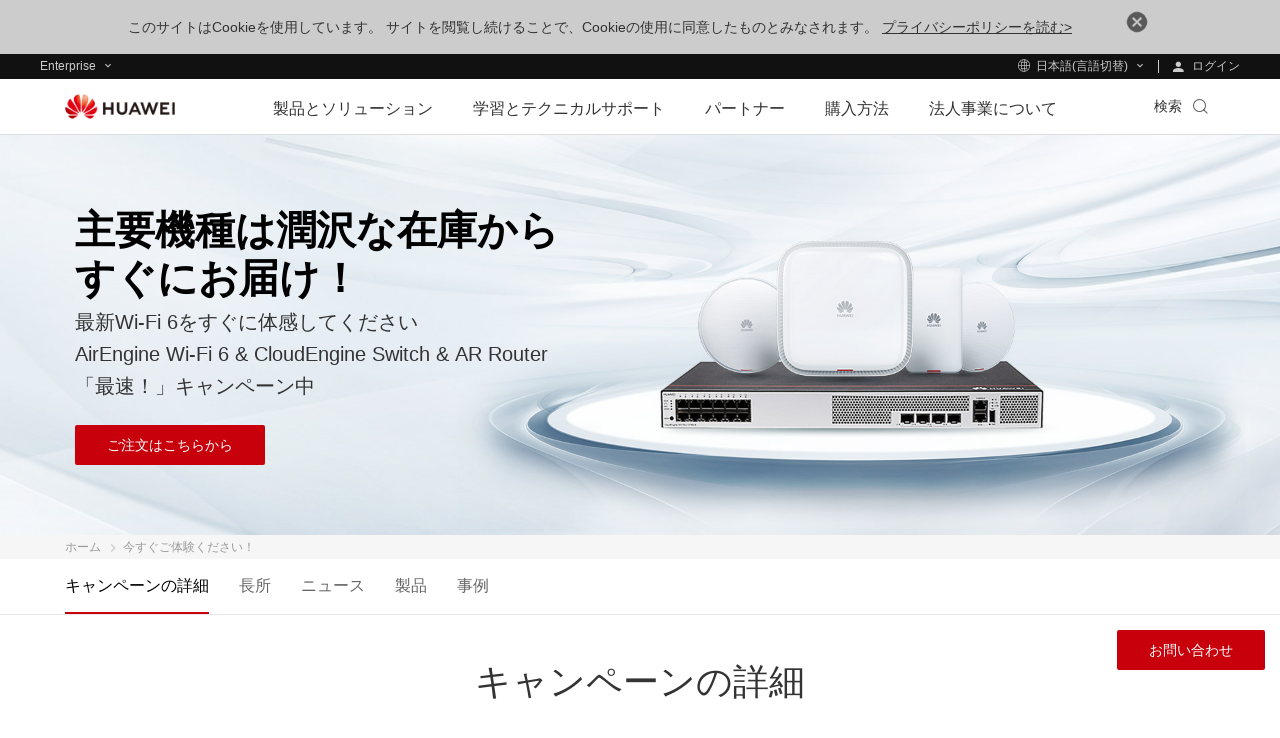

--- FILE ---
content_type: text/html; charset=utf-8
request_url: https://e.huawei.com/jp/special_topic/promotion/solutions/enterprise-network/wifi6-delivery-promotion
body_size: 33248
content:


<!DOCTYPE html>
<html class="LANG-jp" lang="ja-jp">
<head>
    <meta http-equiv="X-UA-Compatible" content="IE=edge" />
    <meta charset="utf-8" />
    

<meta name="description" content="2週間以内にお届け: 今すぐWi-Fi 6アクセスポイント＋スイッチ＋ルーターを注文して、未来志向のオールワイヤレスネットワークを構築" />
<meta name="keywords" content="Wi-Fi 6, 短納期, 期間限定キャンペーン" />
<meta property="og:site_name" content="Huawei Enterprise" />
<meta property="og:image" content="https://e-file.huawei.com/-/media/EBG/Images/Uploaded/huawei-logo.jpg" />
<meta property="og:type" content="website" />
<meta property="og:title" content="短納期 | Wi-Fi 6アクセスポイント＋スイッチ＋ルーター | ファーウェイのネットワーク製品" />
<meta property="og:description" content="2週間以内にお届け: 今すぐWi-Fi 6アクセスポイント＋スイッチ＋ルーターを注文して、未来志向のオールワイヤレスネットワークを構築" />
<meta property="og:url" content="https://e.huawei.com/jp/special_topic/promotion/solutions/enterprise-network/wifi6-delivery-promotion" />

<meta property="twitter:card" content="summary" />
<meta property="twitter:title" content="短納期 | Wi-Fi 6アクセスポイント＋スイッチ＋ルーター | ファーウェイのネットワーク製品" />
<meta property="twitter:image" content="https://e-file.huawei.com/-/media/EBG/Images/Uploaded/huawei-logo.jpg" />
<meta property="twitter:description" content="2週間以内にお届け: 今すぐWi-Fi 6アクセスポイント＋スイッチ＋ルーターを注文して、未来志向のオールワイヤレスネットワークを構築" />

<meta name="viewport" content="width=device-width, initial-scale=1.0, minimum-scale=1.0, user-scalable=no" />
<link rel="canonical" href="https://e.huawei.com/jp/special_topic/promotion/solutions/enterprise-network/wifi6-delivery-promotion" />
    <link rel="stylesheet" href="/Assets/enp/v2/css/vendor/shared.css?ver=202409260925"/>
    

    <!--[if lt IE 9 ]>
        <script type="text/javascript" src="/Assets/enp/v2/js/vendor/ie8.min.js"></script>
    <![endif]-->
    <title>短納期 | Wi-Fi 6アクセスポイント＋スイッチ＋ルーター | ファーウェイのネットワーク製品</title>
</head>
<body>
    <form method="post" action="/jp/special_topic/promotion/solutions/enterprise-network/wifi6-delivery-promotion" id="form1">
<div class="aspNetHidden">
<input type="hidden" name="__VIEWSTATE" id="__VIEWSTATE" value="4jgJR4lqnZVPtzYO0NgI0UOMhl4X0yDgASdb/q3t/JbJDGzKnhYJ/VCzgnTkh/E9MMfBUUxJ/n7eUqbchrzMA6EoQbCh8z2nq9aM04LJ6DXI99B0TkaI56w1qvffBhd27ldGIw==" />
</div>
</form>
    

<!--全局公共隐藏域-->
<input id="hfUserstate" type="hidden" value='/jp/material/user' />
<input type="hidden" id="gLanguageCurrent" name="gLanguageCurrent" value="ja" />
<input id="hidLangRegionName" type="hidden" value="jp" />
<input id="hidDisableHwa" type="hidden" value="" />
<input type="hidden" id="HwaIsLangEnabled" value="1" />
<input type="hidden" id="hid_tacticCode" value="" /><!--get-price-info来源页面标识-->
<input type="hidden" id="hidutag_tacticcode" value="" />
<input type="hidden" id="hidLoginUrl" value="/jp/material/account/Login2" />

<!--[if IE 8]><script type="text/javascript" src="/Assets/enp/v2/js/vendor/jquery-1.12.2.min.js?ver=202409260925"></script><![endif]-->
<!--[if gt IE 8]><!--><script type="text/javascript" src="/Assets/enp/v2/js/vendor/jquery.min.js?ver=202409260925"></script>
<script type="text/javascript" src="/Assets/enp/v2/js/vendor/require.min.js?ver=202409260925"></script>
<script>
require.config({
urlArgs: "ver=202409260925", // 修改这里的版本号
map: {
'*': {
'css': 'requireCss'
}
}
});
//解决jquery.ui的冲突
define.amd = false;
</script>
<!--<![endif]-->
    <div class="browsehappy ReadPolicy">
    <p style="max-width: none;line-height: 30px;">このサイトはCookieを使用しています。 サイトを閲覧し続けることで、Cookieの使用に同意したものとみなされます。
        <a href="https://www.huawei.com/jp/privacy-policy" target="_blank" rel="nofollow">プライバシーポリシーを読む></a>
        <a href="javascript:void(0)" class="close" style="top:0px;"><img src="/Assets/EBG/img/icon_close01.png"></a>
    </p>
</div>
    

    <!-- 工具条区域开始 Needtohelp -->
    
    <!-- 工具条区域结束 Needtohelp -->

    <!-- Top 头部开始 -->
    

<div class="nav-gblnav ebg-module-gblnav">
    <div class="top-nav-height">
        <div class="ebg-cistern-l con">
            <div class="pull-left">
                <div class="web-contact worldwide-link">
                    <span>
                        Enterprise
                    </span>
                </div>
                <div class="worldwide-contact worldwide-link">
                    <span>
                        日本語(言語切替)
                    </span>
                </div>
            </div>
            <div class="pull-right login-box-wap">
                <a class="login" href="/jp/material/account/Login2?redirect=https%3a%2f%2fe.huawei.com%2fjp%2fspecial_topic%2fpromotion%2fsolutions%2fenterprise-network%2fwifi6-delivery-promotion&lang=ja"><span>
                    ログイン
                </span></a>
                <a class="personal" href='/jp/myspace/accountinformation'><span>
                    マイ・ファーウェイ
                </span></a>
                <a class="exits" href="/jp/material/account/Login2Out?rediurl=https%3a%2f%2fe.huawei.com%2fjp%2fspecial_topic%2fpromotion%2fsolutions%2fenterprise-network%2fwifi6-delivery-promotion"><span>
                    ログアウト
                </span></a>
            </div>
        </div>
    </div>
    <div class="top-nav-content">
        <div class="ebg-cistern-l">
            <div class="web-contact">
                <ul class="ul">
    <li class="li active">
        <div class="title">
            <div>
                <span>法人向け製品</span>
                <i class="iconfont icon-right"></i>
            </div>
        </div>
        <p>企業ユーザー向け製品、ソリューション、サービス</p>
    </li>
    <li class="li">
        <div class="title">
            <a href="https://consumer.huawei.com/jp/" target="_blank" class="link" rel="nofollow">
                <span>コンシューマー向け製品</span>
                <i class="iconfont icon-right"></i>
            </a>
        </div>
        <p>
            <a href="https://consumer.huawei.com/jp/" target="_blank" rel="nofollow">携帯電話、PC、タブレット、ウェアラブルなどの個人用および家庭用製品</a>
        </p>
    </li>
    <li class="li">
        <div class="title">
            <a href="https://www.huawei.com/jp" target="_blank" class="link" rel="nofollow">
                <span>コーポレート</span>
                <i class="iconfont icon-right"></i>
            </a>
        </div>
        <p>
            <a href="https://www.huawei.com/jp" target="_blank" rel="nofollow">会社紹介、ニュース＆展示会の活動など</a>
        </p>
    </li>
    <li class="li">
        <div class="title">
            <a href="https://carrier.huawei.com/jp" target="_blank" class="link" rel="nofollow">
                <span>通信事業者向け製品</span>
                <i class="iconfont icon-right"></i>
            </a>
        </div>
        <p><a href="https://carrier.huawei.com/jp/" target="_blank"  rel="nofollow">通信機器、ソリューションおよびサービス</a></p>
    </li>
</ul>
            </div>
            <div class="worldwide-contact">
                <div class="worldwide-language"><i class="iconfont icon-diqiu"></i><span>Huawei Global - </span><a
    href="/en">English</a></div>
<ul class="ul">
<li class="columns1">
    <ul>
        <div class="title-h6">アフリカ</div>
        <li>
            <span>南アフリカ </span>-
            <a href="/za/">English</a>
        </li>
        <li>
            <span>モロッコ </span>-
            <a href="/ma/">Fran&ccedil;ais</a>
        </li>
    </ul>
    <ul>
        <div class="title-h6">南米</div>
        <li>
            <span>ブラジル </span>-
            <a href="/br/">Portugu&ecirc;s </a>
        </li>
        <li>
            <span>メキシコ </span>-
            <a href="/mx/">Espa&ntilde;ol</a>
        </li>
    </ul>
    <ul>
        <div class="title-h6">中東 </div>
        <li>
            <span>サウジアラビア </span>-
            <a href="/en-sa/">English</a>
        </li>
        <li>
            <span>アラブ首長国連邦（UAE） </span>-
            <a href="/ae/">English</a>
        </li>
    </ul>
</li>
<li class="columns2">
    <ul>
        <div class="title-h6">アジア太平洋諸国</div>
       
        <li>
            <span>中国 </span>-
            <a href="/cn/">简体中文 </a>
        </li>
        <li>
            <span>香港（中国) </span>-
            <a href="/hk/">English </a>
        </li>
       
        <li>
            <span>日本 </span>-
            <a href="/jp/">日本語 </a>
        </li>
        <!-- <li>
            <span>韓国</span>-
            <a href="/kr/">한국어</a>
        </li> -->
        <li>
            <span>カザフスタン </span>-
            <a href="/kz/">русский </a>
        </li>
        <li>
            <span>マレーシア </span>-
            <a href="/my">English</a>
        </li>
       
        <li>
            <span>シンガポール </span>-
            <a href="/sg/">English</a>
        </li>
        <li>
            <span>インドネシア </span>-
            <a href="/id/">English</a>
        </li>
        <li>
            <span>タイ </span>-
            <a href="/th/">ไทย</a>
        </li>
        <li>
            <span>フィリピン </span>-
            <a href="/ph">English</a>
        </li>

    </ul>

</li>
<li class="columns2">
    <ul>
        <div class="title-h6">欧州</div>
         <li>
            <span>欧州</span>-
            <a href="/eu/">English </a>
        </li> 
        <li>
            <span>オーストリア </span>-
            <a href="/at/">Deutsch </a>
        </li>

        <li>
            <span>フランス </span>-
            <a href="/fr/">Fran&ccedil;ais </a>
        </li>
        <li>
            <span>ドイツ </span>-
            <a href="/de/">Deutsch </a>
        </li>
        <li>
            <span>ギリシャ </span>-
            <a href="/gr/">Ελληνικά </a>
        </li>
        <li>
            <span>ハンガリー </span>-
            <a href="/hu/">Magyar nyelv </a>
        </li>
        <li>
            <span>イタリア </span>-
            <a href="/it/">Italiano</a>
        </li>
        <li>
            <span>ポーランド </span>-
            <a href="/pl/">Polski </a>
        </li>
        <li>
            <span>スウェーデン </span>-
            <a href="/se/">English</a>
        </li>
        <li>
            <span>スペイン </span>-
            <a href="/es/">Espa&ntilde;ol</a>
        </li>
        <li>
            <span>Türkiye </span>-
            <a href="/tr/">T&uuml;rk&ccedil;e</a>
        </li>

       
        <li>
            <span>チェコ共和国 </span>-
            <a href="/cz/">English </a>
        </li>
        <li>
            <span>ウクライナ </span>-
            <a href="/ua/">Українська мова </a>
        </li>
    </ul>
</li>
</ul>
            </div>
        </div>
    </div>
</div>


<link rel="stylesheet" href="/Assets/enp/2022/css/module/e-module-202209210900.css?ver=202307110831" />
<div class="e-block e-module-202209210900" style="background: #ffffff;">
    <div class="">
        <div class="e-titles">
        </div>
        <div class="e-con">

            <div class="zl-pc-header-box headerNew ">
                <header class="header-new zl-pc-header">
                    <div class="e-cistern-l main-header">
                        <a href="/jp" title="Huawei" class="logo">
                            <img alt="logo huawei" src="//e.huawei.com/-/mediae/images/common/logo/logo_huawei.png"
                                class="img-block">
                        </a>
                        <nav class="nav-new">
                            <div class="nav-ul-mob">
                                <div class="wap-first">
                                    <div class="e-cistern-l">
                                        <ul class="wap-one-ul">

                                            <li data-key="製品とソリューション     " class="li">
                                                <div class="box">
                                                    <span class="e-font-bold">
                                                        製品とソリューション
                                                    </span>
                                                    <i class="iconfont icon-right"></i>
                                                </div>
                                            </li>

                                            <li data-key="学習とテクニカルサポート     " class="li">
                                                <div class="box">
                                                    <span class="e-font-bold">
                                                        学習とテクニカルサポート
                                                    </span>
                                                    <i class="iconfont icon-right"></i>
                                                </div>
                                            </li>

                                            <li data-key="パートナー     " class="li">
                                                <div class="box">
                                                    <span class="e-font-bold">
                                                        パートナー
                                                    </span>
                                                    <i class="iconfont icon-right"></i>
                                                </div>
                                            </li>

                                            <li data-key="購入方法" class="li">
                                                <div class="box">
                                                    <span class="e-font-bold">
                                                        購入方法
                                                    </span>
                                                    <i class="iconfont icon-right"></i>
                                                </div>
                                            </li>

                                            <li data-key="法人事業について" class="li">
                                                <div class="box">
                                                    <span class="e-font-bold">
                                                        法人事業について
                                                    </span>
                                                    <i class="iconfont icon-right"></i>
                                                </div>
                                            </li>

                                        </ul>
                                        <div class="underline"></div>
                                        <div class="hea-mob-btns">
                                            <div class="hea-btn hea-btn1">
                                                <span class="iconfont icon-yewu"></span>
                                                <p>
                                                    Enterprise
                                                </p>
                                            </div>
                                            <div class="hea-btn hea-btn2">
                                                <span class="iconfont icon-diqiu2"></span>
                                                <p>
                                                    日本語(言語切替)
                                                </p>
                                            </div>
                                            <div class="hea-btn hea-btn3">
                                                <a
                                                    href="/jp/account/Login?redirect=https%3a%2f%2fe.huawei.com%2fjp%2f&amp;lang=ja_JP">
                                                    <span class="iconfont icon-denglu"></span>
                                                    <p>
                                                        ログイン
                                                    </p>
                                                </a>
                                            </div>
                                            <div class="hea-btn hea-btn4">
                                                <a href="https://e.huawei.com/en/myspace/accountinformation">
                                                    <span class="iconfont icon-denglu"></span>
                                                    <p>
                                                        マイ・ファーウェイ
                                                    </p>
                                                </a>
                                            </div>
                                        </div>
                                        <div class="log-out e-link-box">
                                            <p>
                                                <a href="/jp/account/LoginOut?rediurl=https%3a%2f%2fe.huawei.com%2fjp%2f"
                                                    class="e-link-black-16-3">
                                                    <span class="text">
                                                        ログアウト
                                                    </span>
                                                    <span class="iconfont icon-right"></span>
                                                </a>
                                            </p>
                                        </div>
                                    </div>
                                </div>
                                <div class="wap-two">
                                    <div class="wap-con">
                                        <div class="e-cistern-l">
                                            <div class="back-pre">
                                                <span class="iconfont icon-left"></span>
                                                <span>Back Menu</span>
                                            </div>
                                            <div class="wap-item-con">
                                                <h3 class="e-font-bold">製品とソリューション </h3>
                                                <div class="wap-item one">
                                                    <ul class="wap-item-list1 one cplis">

                                                        <li class="level-one-li">
                                                            <p class="arrow-dw01">製品</p>
                                                            <ul class="wap-item-list2">

                                                                <li
                                                                    class="level-two-li level-two-li-link level-two-li1">
                                                                    <p class="level-txt2">エンタープライズネットワーク</p>
                                                                    <ul class="wap-item-list3">
                                                                        <div
                                                                            class="wap-item-list3-con e-scroll-vrt-d1-1">

                                                                            <li class="level-three-li">
                                                                                <p class="level-txt3">
                                                                                    <a
                                                                                        href="/jp/products/switches">ネットワークスイッチ</a>
                                                                                </p>
                                                                            </li>

                                                                            <li class="level-three-li">
                                                                                <p class="level-txt3">
                                                                                    <a
                                                                                        href="/jp/products/routers">ルーター</a>
                                                                                </p>
                                                                            </li>

                                                                            <li class="level-three-li">
                                                                                <p class="level-txt3">
                                                                                    <a href="/jp/products/wlan">WLAN</a>
                                                                                </p>
                                                                            </li>

                                                                            <li class="level-three-li">
                                                                                <p class="level-txt3">
                                                                                    <a
                                                                                        href="/jp/solutions/enterprise-network/campus-network">キャンパスネットワーク</a>
                                                                                </p>
                                                                            </li>

                                                                            <li class="level-three-li">
                                                                                <p class="level-txt3">
                                                                                    <a
                                                                                        href="/jp/solutions/enterprise-network/data-center-network">データセンターネットワーク</a>
                                                                                </p>
                                                                            </li>

                                                                            <li class="level-three-li">
                                                                                <p class="level-txt3">
                                                                                    <a
                                                                                        href="/jp/solutions/enterprise-network/wide-area-network">WANソリューション</a>
                                                                                </p>
                                                                            </li>

                                                                            <li class="level-three-li">
                                                                                <p class="level-txt3">
                                                                                    <a
                                                                                        href="/jp/products/network-analysis">ネットワーク管理・制御・分析ソフトウェア</a>
                                                                                </p>
                                                                            </li>

                                                                        </div>
                                                                        <div class="e-link-box">
                                                                            <p><a href="/jp/solutions/enterprise-network"
                                                                                    class="e-link-black-16-3"><span
                                                                                        class="text">エンタープライズネットワーク
                                                                                        ホーム</span> <span
                                                                                        class="iconfont  icon-xiala1"></span></a>
                                                                            </p>
                                                                        </div>
                                                                    </ul>
                                                                </li>

                                                                <li
                                                                    class="level-two-li level-two-li-link level-two-li1">
                                                                    <p class="level-txt2">光ネットワーク</p>
                                                                    <ul class="wap-item-list3">
                                                                        <div
                                                                            class="wap-item-list3-con e-scroll-vrt-d1-1">

                                                                            <li class="level-three-li">
                                                                                <p class="level-txt3">
                                                                                    <a
                                                                                        href="/jp/products/optical-access">光アクセス</a>
                                                                                </p>
                                                                            </li>

                                                                            <li class="level-three-li">
                                                                                <p class="level-txt3">
                                                                                    <a
                                                                                        href="/jp/products/optical-transmission">光伝送</a>
                                                                                </p>
                                                                            </li>

                                                                            <li class="level-three-li">
                                                                                <p class="level-txt3">
                                                                                    <a
                                                                                        href="/jp/products/optical-terminal">光端末</a>
                                                                                </p>
                                                                            </li>

                                                                            <li class="level-three-li">
                                                                                <p class="level-txt3">
                                                                                    <a
                                                                                        href="/jp/products/optical-sensing">光センシング</a>
                                                                                </p>
                                                                            </li>

                                                                            <li class="level-three-li">
                                                                                <p class="level-txt3">
                                                                                    <a
                                                                                        href="/jp/products/network-analysis">ネットワーク管理・制御・分析ソフトウェア</a>
                                                                                </p>
                                                                            </li>

                                                                        </div>
                                                                        <div class="e-link-box">
                                                                            <p><a href="/jp/solutions/enterprise-optical-network"
                                                                                    class="e-link-black-16-3"><span
                                                                                        class="text">光ネットワーク ホーム</span>
                                                                                    <span
                                                                                        class="iconfont  icon-xiala1"></span></a>
                                                                            </p>
                                                                        </div>
                                                                    </ul>
                                                                </li>

                                                                <li
                                                                    class="level-two-li level-two-li-link level-two-li1">
                                                                    <p class="level-txt2">データストレージ</p>
                                                                    <ul class="wap-item-list3">
                                                                        <div
                                                                            class="wap-item-list3-con e-scroll-vrt-d1-1">

                                                                            <li class="level-three-li">
                                                                                <p class="level-txt3">
                                                                                    <a
                                                                                        href="/jp/products/storage/all-flash-storage">オールフラッシュストレージ</a>
                                                                                </p>
                                                                            </li>
<li class="level-three-li">
                                                                                <p class="level-txt3">
                                                                                    <a
                                                                                        href="https://e.huawei.com/jp/products/storage/ai-storage">AI Storage</a>
                                                                                </p>
                                                                            </li>

                                                                            <li class="level-three-li">
                                                                                <p class="level-txt3">
                                                                                    <a
                                                                                        href="/jp/products/storage/scale-out-storage">スケールアウトストレージ</a>
                                                                                </p>
                                                                            </li>

                                                                           

                                                                            <li class="level-three-li">
                                                                                <p class="level-txt3">
                                                                                    <a href="/jp/products/storage/hci">ハイパーコンバージドインフラストラクチャ
                                                                                        (HCI)</a>
                                                                                </p>
                                                                            </li>

                                                                            <li class="level-three-li">
                                                                                <p class="level-txt3">
                                                                                    <a
                                                                                        href="/jp/products/storage/disk-enclosure">スマートディスクエンクロージャ(OceanDisk)</a>
                                                                                </p>
                                                                            </li>

                                                                            <li class="level-three-li">
                                                                                <p class="level-txt3">
                                                                                    <a
                                                                                        href="/jp/products/storage/oceanprotect">データ保護</a>
                                                                                </p>
                                                                            </li>

                                                                            <li class="level-three-li">
                                                                                <p class="level-txt3">
                                                                                    <a
                                                                                        href="/jp/products/storage/data-management">データセンターのデータ管理 (DME)</a>
                                                                                </p>
                                                                            </li>

                                                                            <li class="level-three-li">
                                                                                <p class="level-txt3">
                                                                                    <a
                                                                                        href="/jp/solutions/storage/virtualization/datacenter-virtualization">データセンター仮想化（DCS）</a>
                                                                                </p>
                                                                            </li>

                                                                        </div>
                                                                        <div class="e-link-box">
                                                                            <p><a href="/jp/products/storage"
                                                                                    class="e-link-black-16-3"><span
                                                                                        class="text">データストレージ ホーム</span>
                                                                                    <span
                                                                                        class="iconfont  icon-xiala1"></span></a>
                                                                            </p>
                                                                        </div>
                                                                    </ul>
                                                                </li>

                                                                <li
                                                                    class="level-two-li level-two-li-link level-two-li1">
                                                                    <p class="level-txt2">エンタープライズ無線</p>
                                                                    <ul class="wap-item-list3">
                                                                        <div
                                                                            class="wap-item-list3-con e-scroll-vrt-d1-1">

                                                                            <li class="level-three-li">
                                                                                <p class="level-txt3">
                                                                                    <a
                                                                                        href="/jp/solutions/enterprise-wireless/industry-wireless">産業用無線</a>
                                                                                </p>
                                                                            </li>

                                                                            <li class="level-three-li">
                                                                                <p class="level-txt3">
                                                                                    <a
                                                                                        href="/jp/solutions/enterprise-wireless/enterprise-microwave">企業向けマイクロ波</a>
                                                                                </p>
                                                                            </li>

                                                                            <li class="level-three-li">
                                                                                <p class="level-txt3">
                                                                                    <a
                                                                                        href="/jp/solutions/enterprise-wireless/enterprise-cloud-core">エンタープライズクラウドコア</a>
                                                                                </p>
                                                                            </li>

                                                                        </div>
                                                                        <div class="e-link-box">
                                                                            <p><a href="/jp/solutions/enterprise-wireless"
                                                                                    class="e-link-black-16-3"><span
                                                                                        class="text">エンタープライズ無線 ホーム
                                                                                    </span> <span
                                                                                        class="iconfont  icon-xiala1"></span></a>
                                                                            </p>
                                                                        </div>
                                                                    </ul>
                                                                </li>

                                                                <li
                                                                    class="level-two-li level-two-li-link level-two-li1">
                                                                    <p class="level-txt2">企業向けサービス&amp;ソフトウェア</p>
                                                                    <ul class="wap-item-list3">
                                                                        <div
                                                                            class="wap-item-list3-con e-scroll-vrt-d1-1">

                                                                            <li class="level-three-li">
                                                                                <p class="level-txt3">
                                                                                    <a
                                                                                        href="/jp/solutions/services/ict-integration">ICT導入・統合サービス</a>
                                                                                </p>
                                                                            </li>

                                                                            <li class="level-three-li">
                                                                                <p class="level-txt3">
                                                                                    <a
                                                                                        href="/jp/solutions/services/o-m-operation-support-service">学習・認定サービス</a>
                                                                                </p>
                                                                            </li>

                                                                             <li class="level-three-li">
                                                                                <p class="level-txt3">
                                                                                    <a
                                                                                        href="/jp/solutions/services/learning-and-certification">ICT導入・統合サービス</a>
                                                                                </p>
                                                                            </li>

                                                                             <li class="level-three-li">
                                                                                <p class="level-txt3">
                                                                                    <a
                                                                                        href="/jp/solutions/services/software-service">ソフトウェアプラットフォームとサービス</a>
                                                                                </p>
                                                                            </li>

                                                                        </div>
                                                                        <div class="e-link-box">
                                                                            <p><a href="/jp/solutions/services"
                                                                                    class="e-link-black-16-3"><span
                                                                                        class="text">デジタルサービス ホーム</span>
                                                                                    <span
                                                                                        class="iconfont  icon-xiala1"></span></a>
                                                                            </p>
                                                                        </div>
                                                                    </ul>
                                                                </li>

                                                                <li
                                                                    class="level-two-li level-two-li-link level-two-li1">
                                                                    <p class="level-txt2">管理システム</p>
                                                                    <ul class="wap-item-list3">
                                                                        <div
                                                                            class="wap-item-list3-con e-scroll-vrt-d1-1">

                                                                            <li class="level-three-li">
                                                                                <p class="level-txt3">
                                                                                    <a href="/jp/products/esight">eSight
                                                                                        ICT統合管理システム</a>
                                                                                </p>
                                                                            </li>

                                                                        </div>

                                                                    </ul>
                                                                </li>

                                                                <li
                                                                    class="level-two-li level-two-li-link level-two-li1">
                                                                    <p class="level-txt2">Huawei eKit</p>
                                                                    <ul class="wap-item-list3">
                                                                        <div
                                                                            class="wap-item-list3-con e-scroll-vrt-d1-1">

                                                                            <li class="level-three-li">
                                                                                <p class="level-txt3">
                                                                                    <a
                                                                                        href="/jp/products/huawei-kunling-home/huawei-kunling-series">Huawei
                                                                                        eKit</a>
                                                                                </p>
                                                                            </li>

                                                                        </div>
                                                                        <div class="e-link-box">
                                                                            <p><a href="/jp/products/huawei-kunling-home"
                                                                                    class="e-link-black-16-3"><span
                                                                                        class="text">Huawei eKit
                                                                                        Website</span> <span
                                                                                        class="iconfont  icon-xiala1"></span></a>
                                                                            </p>
                                                                        </div>
                                                                    </ul>
                                                                </li>

                                                            </ul>
                                                        </li>

                                                        <li class="level-one-li">
                                                            <p class=" arrow-dw01">製品ポートフォリオ</p>
                                                            <ul class="wap-item-list2">

                                                                <li class="level-two-li level-two-li-no">
                                                                    <p class="level-txt2"><a
                                                                            href="/jp/solutions/data-center">データセンター<span
                                                                                class="iconfont icon-arrow-r-2"></span></a>
                                                                    </p>
                                                                </li>

                                                                <li class="level-two-li level-two-li-no">
                                                                    <p class="level-txt2"><a
                                                                            href="/jp/solutions/campus">インテリジェントキャンパス<span
                                                                                class="iconfont icon-arrow-r-2"></span></a>
                                                                    </p>
                                                                </li>

                                                            </ul>
                                                        </li>

                                                        <li class="level-one-li">
                                                            <p class=" arrow-dw01">業界別ソリューション</p>
                                                            <ul class="wap-item-list2">

                                                                <!-- <li class="level-two-li level-two-li-no">
                                                                    <p class="level-txt2"><a
                                                                            href="/jp/industries/aviation">空港<span
                                                                                class="iconfont icon-arrow-r-2"></span></a>
                                                                    </p>
                                                                </li> -->

                                                                <li class="level-two-li level-two-li-no">
                                                                    <p class="level-txt2"><a
                                                                            href="/jp/industries/education">教育<span
                                                                                class="iconfont icon-arrow-r-2"></span></a>
                                                                    </p>
                                                                </li>

                                                                <li class="level-two-li level-two-li-no">
                                                                    <p class="level-txt2"><a
                                                                            href="/jp/industries/grid">電力<span
                                                                                class="iconfont icon-arrow-r-2"></span></a>
                                                                    </p>
                                                                </li>

                                                                <li class="level-two-li level-two-li-no">
                                                                    <p class="level-txt2"><a
                                                                            href="/jp/industries/finance">金融<span
                                                                                class="iconfont icon-arrow-r-2"></span></a>
                                                                    </p>
                                                                </li>

                                                                <li class="level-two-li level-two-li-no">
                                                                    <p class="level-txt2"><a
                                                                            href="/jp/industries/government">行政府<span
                                                                                class="iconfont icon-arrow-r-2"></span></a>
                                                                    </p>
                                                                </li>

                                                                <li class="level-two-li level-two-li-no">
                                                                    <p class="level-txt2"><a
                                                                            href="/jp/industries/healthcare">医療<span
                                                                                class="iconfont icon-arrow-r-2"></span></a>
                                                                    </p>
                                                                </li>

                                                                <li class="level-two-li level-two-li-no">
                                                                    <p class="level-txt2"><a
                                                                            href="/jp/industries/manufacturing">製造業<span
                                                                                class="iconfont icon-arrow-r-2"></span></a>
                                                                    </p>
                                                                </li>

                                                                <li class="level-two-li level-two-li-no">
                                                                    <p class="level-txt2"><a
                                                                            href="/jp/industries/commercial-market">商業市場<span
                                                                                class="iconfont icon-arrow-r-2"></span></a>
                                                                    </p>
                                                                </li>

                                                                <li class="level-two-li level-two-li-no">
                                                                    <p class="level-txt2"><a
                                                                            href="/jp/industries/ict-service-provider">ISP<span
                                                                                class="iconfont icon-arrow-r-2"></span></a>
                                                                    </p>
                                                                </li>

                                                                <li class="level-two-li level-two-li-no">
                                                                    <p class="level-txt2"><a
                                                                            href="/jp/industries/retail">リテール<span
                                                                                class="iconfont icon-arrow-r-2"></span></a>
                                                                    </p>
                                                                </li>
                                                                <!-- <li class="level-two-li level-two-li-no">
                                                                    <p class="level-txt2"><a
                                                                            href="/jp/industries/transportation">transportation<span
                                                                                class="iconfont icon-arrow-r-2"></span></a>
                                                                    </p>
                                                                </li> -->

                                                            </ul>
                                                        </li>

                                                    </ul>
                                                    <div class="pr-bg"></div>

                                                    <div class="nav-mob-btns">
                                                        <div class="e-cistern-l">
                                                            <div class="nav-mob-btn"><a
                                                                    href="/jp/products-and-solutions/new-products"
                                                                    target=""><span>新製品</span> <span
                                                                        class="iconfont icon-xiala1"></span> </a> </div>
                                                            <div class="nav-mob-btn"><a
                                                                    href="/jp/products-and-solutions"
                                                                    target=""><span>すべての製品とソリューション</span> <span
                                                                        class="iconfont icon-xiala1"></span> </a> </div>
                                                            <div class="nav-mob-btn"><a
                                                                    href="https://e.huawei.com/jp/material/materialList"
                                                                    target=""><span>リソースセンター</span> <span
                                                                        class="iconfont icon-tiaozhuan"></span> </a>
                                                            </div>
                                                        </div>
                                                    </div>
                                                </div>
                                            </div>
                                        </div>
                                    </div>


                                    <div class="wap-con">
                                        <div class="e-cistern-l">
                                            <div class="back-pre">
                                                <span class="iconfont icon-left"></span>
                                                <span>Back Menu</span>
                                            </div>
                                            <div class="wap-item-con">
                                                <h3 class="e-font-bold">
                                                    学習とテクニカルサポート
                                                </h3>
                                                <div class="wap-item two">
                                                    <ul class="wap-item-list1 two">
                                                        <li class="level-one-li">
                                                            <div class="nav-list-con arrow-dw01">
                                                                <a href="https://support.huawei.com/enterprise/en/service-Support"
                                                                    class="e-link-black-16-3 nav-list">
                                                                    <span class="text">サポートセンター </span>
                                                                    <span class="iconfont  icon-xiala1"></span>
                                                                </a>
                                                            </div>
                                                            <ul class="wap-item-list2">
                                                                <li class="level-two-li level-two-li-no">
                                                                    <p class="level-txt2"><a
                                                                            href="https://weiknow.gts.huawei.com/weiknow/#/question?locale=ja_JP&lang=ja&source=Enterprise">サポートセンター
                                                                            オンサインサポート<span
                                                                                class="iconfont icon-arrow-r-2"></span></a><a><span
                                                                                class="iconfont icon-arrow-r-2"></span></a>
                                                                    </p>
                                                                </li>
                                                                <li class="level-two-li level-two-li-no">
                                                                    <p class="level-txt2"><a
                                                                            href="https://netcare-de.gts.huawei.com/servicecareweb/#/servicerequest">サービス要請<span
                                                                                class="iconfont icon-arrow-r-2"></span></a>
                                                                    </p>
                                                                </li>
                                                                <li class="level-two-li level-two-li-no">
                                                                    <p class="level-txt2"><a
                                                                            href="https://e.huawei.com/en/about/service-hotline">サービスホットライン<span
                                                                                class="iconfont icon-arrow-r-2"></span></a>
                                                                    </p>
                                                                </li>
                                                                <li class="level-two-li level-two-li-no">
                                                                    <p class="level-txt2"><a
                                                                            href="https://support.huawei.com/enterprise/en/tool">ツール<span
                                                                                class="iconfont icon-arrow-r-2"></span></a>
                                                                    </p>
                                                                </li>
                                                                <li class="level-two-li level-two-li-no">
                                                                    <p class="level-txt2"><a
                                                                            href="https://support.huawei.com/enterprise/ecareWechat?lang=en">保守ステータス<span
                                                                                class="iconfont icon-arrow-r-2"></span></a>
                                                                    </p>
                                                                </li>
                                                                <li class="level-two-li level-two-li-no">
                                                                    <p class="level-txt2"><a
                                                                            href="https://support.huawei.com/rmaweb/en/rma">RMAステータス<span
                                                                                class="iconfont icon-arrow-r-2"></span></a>
                                                                    </p>
                                                                </li>
                                                                <li class="level-two-li level-two-li-no">
                                                                    <p class="level-txt2"><a
                                                                            href="https://app.huawei.com/isdp/">ライセンスの取得<span
                                                                                class="iconfont icon-arrow-r-2"></span></a>
                                                                    </p>
                                                                </li>
                                                                <li class="level-two-li level-two-li-no">
                                                                    <p class="level-txt2"><a
                                                                            href="https://support.huawei.com/enterprise/en/warranty/ENEWS1000006975">保証<span
                                                                                class="iconfont icon-arrow-r-2"></span></a>
                                                                    </p>
                                                                </li>
                                                                <!-- 移动端查看更多按钮 -->
                                                                <div class="e-link-box">
                                                                    <p>
                                                                        <a href="https://support.huawei.com/enterprise/en/service-Support"
                                                                            class="e-link-black-16-3">
                                                                            <span class="text">すべてのサポートを表示</span>
                                                                            <span class="iconfont  icon-right"></span>
                                                                        </a>
                                                                    </p>
                                                                </div>
                                                            </ul>
                                                        </li>
                                                        <li class="level-one-li">
                                                            <p class="level-txt2  arrow-dw01">製品サポート</p>
                                                            <ul class="wap-item-list2">
                                                                <li class="level-two-li level-two-li-no">
                                                                    <p class="level-txt2"><a
                                                                            href="https://support.huawei.com/enterprise/en/doc/index.html">ドキュメント<span
                                                                                class="iconfont icon-arrow-r-2"></span></a>
                                                                    </p>
                                                                </li>
                                                                <li class="level-two-li level-two-li-no">
                                                                    <p class="level-txt2"><a
                                                                            href="https://support.huawei.com/enterprise/en/software/index.html">ソフトウェアダウンロード<span
                                                                                class="iconfont icon-arrow-r-2"></span></a>
                                                                    </p>
                                                                </li>
                                                                <li class="level-two-li level-two-li-no">
                                                                    <p class="level-txt2"><a
                                                                            href="https://support.huawei.com/enterprise/en/knowledge/">ナレッジベース<span
                                                                                class="iconfont icon-arrow-r-2"></span></a>
                                                                    </p>
                                                                </li>
                                                                <li class="level-two-li level-two-li-no">
                                                                    <p class="level-txt2"><a
                                                                            href="https://support.huawei.com/enterprise/en/bulletins/">掲示板<span
                                                                                class="iconfont icon-arrow-r-2"></span></a>
                                                                    </p>
                                                                </li>
                                                                <li class="level-two-li level-two-li-no">
                                                                    <p class="level-txt2"><a
                                                                            href="https://support.huawei.com/enterprise/en/multimedia">マルチメディアポータル
                                                                            <span
                                                                                class="iconfont icon-arrow-r-2"></span></a>
                                                                    </p>
                                                                </li>
                                                                <li class="level-two-li level-two-li-no">
                                                                    <p class="level-txt2"><a
                                                                            href="https://info.support.huawei.com/ta/eninfocenter/indexEn.html">情報検索<span
                                                                                class="iconfont icon-arrow-r-2"></span></a>
                                                                    </p>
                                                                </li>
                                                                <li class="level-two-li level-two-li-no">
                                                                    <p class="level-txt2"><a
                                                                            href="https://info.support.huawei.com/network/ptmngsys/Web/OnlineCourse/en/index.html">オンラインコース
                                                                            <span
                                                                                class="iconfont icon-arrow-r-2"></span></a>
                                                                    </p>
                                                                </li>
                                                                <li class="level-two-li level-two-li-no">
                                                                    <p class="level-txt2"><a
                                                                            href="https://support.huawei.com/enterprise/en/multilingual-documents/switches-pid-1482605678974">日本語資料<span
                                                                                class="iconfont icon-arrow-r-2"></span></a>
                                                                    </p>
                                                                </li>
                                                                <!-- <div class="e-link-box">
                <p>
                    <a class="e-link-black-16-3">
                        <span class="text">View All Product Support</span>
                        <span class="iconfont  icon-right"></span>
                    </a>
                </p>
            </div> -->
                                                            </ul>
                                                        </li>
                                                        <li class="level-one-li">
                                                            <p class="level-txt2  arrow-dw01">業界別ソリューションサポート</p>
                                                            <ul class="wap-item-list2">
                                                                <li class="level-two-li level-two-li-no">
                                                                    <p class="level-txt2"><a
                                                                            href="https://support.huawei.com/enterprise/jp/category/government-pid-1617681662136?submodel=doc">行政府<span
                                                                                class="iconfont icon-arrow-r-2"></span></a>
                                                                    </p>
                                                                </li>
                                                                <li class="level-two-li level-two-li-no">
                                                                    <p class="level-txt2"><a
                                                                            href="https://support.huawei.com/enterprise/jp/category/financial-services-pid-1617703101403?submodel=doc">金融<span
                                                                                class="iconfont icon-arrow-r-2"></span></a>
                                                                    </p>
                                                                </li>
                                                                <li class="level-two-li level-two-li-no">
                                                                    <p class="level-txt2"><a
                                                                            href="https://support.huawei.com/enterprise/jp/category/construction-real-estate-pid-1617703282142?submodel=doc">建築
                                                                            / 不動産<span
                                                                                class="iconfont icon-arrow-r-2"></span></a>
                                                                    </p>
                                                                </li>
                                                                <!-- <div class="e-link-box">
                <p>
                    <a class="e-link-black-16-3">
                        <span class="text">View all Industry Solution Support</span>
                        <span class="iconfont  icon-right"></span>
                    </a>
                </p>
            </div> -->
                                                            </ul>
                                                        </li>
                                                        <li class="level-one-li">
                                                            <div class="nav-list-con arrow-dw01">
                                                                <a href="https://e.huawei.com/en/talent/portal/#/"
                                                                    class="e-link-black-16-3 nav-list">
                                                                    <span class="text">トレーニングと証明書</span>
                                                                    <span class="iconfont  icon-xiala1"></span>
                                                                </a>
                                                            </div>
                                                            <ul class="wap-item-list2">
                                                                <li
                                                                    class="level-two-li level-two-li-link level-two-li2">
                                                                    <p class="level-txt2">学習リソース</p>
                                                                    <ul class="wap-item-list3">
                                                                        <div
                                                                            class="wap-item-list3-con2 e-scroll-vrt-d1-1">
                                                                            <li class="level-three-li">
                                                                                <p class="level-txt3">
                                                                                    <a
                                                                                        href="https://e.huawei.com/en/talent/learning/#/home?productTags=&amp;productName=&amp;navType=learningNavKey">コースとクラス</a>
                                                                                </p>
                                                                            </li>
                                                                        </div>
                                                                    </ul>
                                                                </li>
                                                                <li
                                                                    class="level-two-li level-two-li-link level-two-li2">
                                                                    <p class="level-txt2">認定書</p>
                                                                    <ul class="wap-item-list3">
                                                                        <div
                                                                            class="wap-item-list3-con2 e-scroll-vrt-d1-1">
                                                                            <li class="level-three-li">
                                                                                <p class="level-txt3">
                                                                                    <a
                                                                                        href="https://e.huawei.com/en/talent/cert/#/careerCert">キャリア認定書</a>
                                                                                </p>
                                                                            </li>
                                                                            <li class="level-three-li">
                                                                                <p class="level-txt3">
                                                                                    <a
                                                                                        href="https://e.huawei.com/en/talent/cert/#/specialistCert?navType=SpecialistCertifications">スペシャリスト認定書</a>
                                                                                </p>
                                                                            </li>
                                                                        </div>
                                                                    </ul>
                                                                </li>
                                                                <li
                                                                    class="level-two-li level-two-li-link level-two-li2">
                                                                    <p class="level-txt2">ICTアカデミー</p>
                                                                    <ul class="wap-item-list3">
                                                                        <div
                                                                            class="wap-item-list3-con2 e-scroll-vrt-d1-1">
                                                                            <li class="level-three-li">
                                                                                <p class="level-txt3">
                                                                                    <a
                                                                                        href="https://e.huawei.com/en/talent/ict-academy/#/home">ICTアカデミーについて</a>
                                                                                </p>
                                                                            </li>
                                                                            <li class="level-three-li">
                                                                                <p class="level-txt3">
                                                                                    <a
                                                                                        href="https://e.huawei.com/en/talent/ict-academy/#/ict-courses-list">コースカタログ</a>
                                                                                </p>
                                                                            </li>
                                                                            <li class="level-three-li">
                                                                                <p class="level-txt3">
                                                                                    <a
                                                                                        href="https://e.huawei.com/en/talent/#/ict/contest?compId=85131973">プラクティスコンペティション</a>
                                                                                </p>
                                                                            </li>
                                                                            <li class="level-three-li">
                                                                                <p class="level-txt3">
                                                                                    <a
                                                                                        href="https://e.huawei.com/en/talent/#/ict/contest?compId=85131975&amp;code=C002">イノベーションコンペティション</a>
                                                                                </p>
                                                                            </li>
                                                                            <li class="level-three-li">
                                                                                <p class="level-txt3">
                                                                                    <a
                                                                                        href="https://e.huawei.com/en/talent/#/organization/search?type=Academy">ICTアカデミー検索</a>
                                                                                </p>
                                                                            </li>
                                                                        </div>
                                                                    </ul>
                                                                </li>
                                                                <li
                                                                    class="level-two-li level-two-li-link level-two-li2">
                                                                    <p class="level-txt2">学習パートナー</p>
                                                                    <ul class="wap-item-list3">
                                                                        <div
                                                                            class="wap-item-list3-con2 e-scroll-vrt-d1-1">
                                                                            <li class="level-three-li">
                                                                                <p class="level-txt3">
                                                                                    <a
                                                                                        href="https://e.huawei.com/en/talent/halp/#/home">学習パートナーについて</a>
                                                                                </p>
                                                                            </li>
                                                                            <li class="level-three-li">
                                                                                <p class="level-txt3">
                                                                                    <a
                                                                                        href="https://e.huawei.com/en/talent/#/organization/search?type=HALP">HALP検索</a>
                                                                                </p>
                                                                            </li>
                                                                        </div>
                                                                    </ul>
                                                                </li>
                                                                <li
                                                                    class="level-two-li level-two-li-link level-two-li2">
                                                                    <p class="level-txt2">法人向けトレーニング</p>
                                                                    <ul class="wap-item-list3">
                                                                        <div
                                                                            class="wap-item-list3-con2 e-scroll-vrt-d1-1">
                                                                            <li class="level-three-li">
                                                                                <p class="level-txt3">
                                                                                    <a
                                                                                        href="https://e.huawei.com/en/talent/corporate/#/home">法人向けトレーニングについて</a>
                                                                                </p>
                                                                            </li>
                                                                            <li class="level-three-li">
                                                                                <p class="level-txt3">
                                                                                    <a
                                                                                        href="https://e.huawei.com/en/talent/#/corporate/digital-training">デジタルトランスフォーメーション</a>
                                                                                </p>
                                                                            </li>
                                                                            <li class="level-three-li">
                                                                                <p class="level-txt3">
                                                                                    <a
                                                                                        href="https://e.huawei.com/en/talent/#/corporate/leader-training">デジタルリーダーシップ</a>
                                                                                </p>
                                                                            </li>
                                                                            <li class="level-three-li">
                                                                                <p class="level-txt3">
                                                                                    <a
                                                                                        href="https://e.huawei.com/en/talent/#/corporate/technology-training">ICTテクノロジー</a>
                                                                                </p>
                                                                            </li>
                                                                            <li class="level-three-li">
                                                                                <p class="level-txt3">
                                                                                    <a
                                                                                        href="https://e.huawei.com/en/talent/#/corporate/face-training">コースカタログ</a>
                                                                                </p>
                                                                            </li>
                                                                        </div>
                                                                    </ul>
                                                                </li>
                                                                <li
                                                                    class="level-two-li level-two-li-link level-two-li2">
                                                                    <p class="level-txt2">その他の情報</p>
                                                                    <ul class="wap-item-list3">
                                                                        <div
                                                                            class="wap-item-list3-con2 e-scroll-vrt-d1-1">
                                                                            <li class="level-three-li">
                                                                                <p class="level-txt3">
                                                                                    <a
                                                                                        href="https://e.huawei.com/en/talent/#/news/home">インフォメーションセンター</a>
                                                                                </p>
                                                                            </li>
                                                                        </div>
                                                                    </ul>
                                                                </li>
                                                            </ul>
                                                        </li>
                                                    </ul>
                                                    <div class="learn-bg"></div>
                                                    <style>
                                                        .e-module-202209210900 .header-new.on .main-header .nav-new .nav-ul-mob .wap-two .wap-con .e-cistern-l .wap-item-con .wap-item .wap-item-list1.two .level-one-li:nth-child(3) .wap-item-list2 .level-two-li {
                                                            width: 100%;
                                                        }

                                                        .e-module-202209210900 .header-new.on .main-header .nav-new .nav-ul-mob .wap-two .wap-con .e-cistern-l .wap-item-con .wap-item .wap-item-list1.three .level-one-li {
                                                            width: 33.33333%;
                                                        }
                                                    </style>
                                                    <div class="nav-mob-btns">
                                                        <div class="e-cistern-l">
                                                            <div class="nav-mob-btn"><a
                                                                    href="https://support.huawei.com/enterprise/jp/index.html"
                                                                    target="https://support.huawei.com/enterprise/jp/index.html"><span>テクニカルサポート
                                                                        ホーム</span> <span
                                                                        class="iconfont icon-tiaozhuan"></span> </a>
                                                            </div>
                                                            <div class="nav-mob-btn"><a
                                                                    href="https://forum.huawei.com/enterprise/en/index.html"
                                                                    target="https://forum.huawei.com/enterprise/en/index.html"><span>コミュニティ</span>
                                                                    <span class="iconfont icon-tiaozhuan"></span> </a>
                                                            </div>

                                                        </div>
                                                    </div>
                                                </div>
                                            </div>
                                        </div>
                                    </div>

                                    <div class="wap-con">
                                        <div class="e-cistern-l">
                                            <div class="back-pre">
                                                <span class="iconfont icon-left"></span>
                                                <span>Back Menu</span>
                                            </div>
                                            <div class="wap-item-con">
                                                <h3 class="e-font-bold">
                                                    パートナー
                                                </h3>
                                                <div class="wap-item three">
                                                    <ul class="wap-item-list1 three cplist">
                                                        <li class="level-one-li">
                                                            <!-- 判断是否是a链接20220927 -->
                                                            <p class="level-txt2  arrow-dw01">パートナーになる</p>
                                                            <ul class="wap-item-list2">
                                                                <li class="level-two-li level-two-li-no">
                                                                    <p class="level-txt2"><a
                                                                            href="https://partner.huawei.com/eplus/#/en/web/channel-partner-overview-en"><span>セールスパートナーになる</span><span
                                                                                class="iconfont icon-arrow-r-2"></span></a>
                                                                    </p>
                                                                </li>
                                                                <li class="level-two-li level-two-li-no">
                                                                    <p class="level-txt2"><a
                                                                            href="https://partner.huawei.com/eplus/#/en/web/service-partner-overview-en"><span>サービスパートナーになる</span><span
                                                                                class="iconfont icon-arrow-r-2"></span></a>
                                                                    </p>
                                                                </li>
                                                                <li class="level-two-li level-two-li-no">
                                                                    <p class="level-txt2"><a
                                                                            href="https://partner.huawei.com/eplus/#/en/web/solution-partner-detail-overview"><span>ソリューションパートナーになる</span><span
                                                                                class="iconfont icon-arrow-r-2"></span></a>
                                                                    </p>
                                                                </li>
                                                            </ul>
                                                        </li>
                                                        <li class="level-one-li">
                                                            <!-- 判断是否是a链接20220927 -->
                                                            <p class="level-txt2  arrow-dw01">パートナーポリシー</p>
                                                            <ul class="wap-item-list2">
                                                                <li class="level-two-li level-two-li-no">
                                                                    <p class="level-txt2"><a
                                                                            href="https://partner.huawei.com/eplus/#/aui/en/web/partner-policy-en"><span>パートナーポリシー
                                                                            </span><span
                                                                                class="iconfont icon-arrow-r-2"></span></a>
                                                                    </p>
                                                                </li>
                                                            </ul>
                                                        </li>
                                                        <li class="level-one-li">
                                                            <!-- 判断是否是a链接20220927 -->
                                                            <p class="level-txt2  arrow-dw01">協力サポート</p>
                                                            <ul class="wap-item-list2">
                                                                <li class="level-two-li level-two-li-no">
                                                                    <p class="level-txt2"><a
                                                                            href="https://partner.huawei.com/university/weben/home/home.html"><span>ファーウェイ
                                                                                タレント開発センター</span><span
                                                                                class="iconfont icon-arrow-r-2"></span></a>
                                                                    </p>
                                                                </li>
                                                                <!-- <li class="level-two-li level-two-li-no">
        <p class="level-txt2"><a href="https://partner.huawei.com/bdtoolkits/portal/#/bidding/home?lang=en_US"><span>Partner Bidding &amp; Network Design Toolkits</span><span class="iconfont icon-arrow-r-2"></span></a></p>
        </li> -->
                                                                <li class="level-two-li level-two-li-no">
                                                                    <p class="level-txt2"><a
                                                                            href="https://partner.huawei.com/edg/portal/index.html#/?lang=en"><span>Huawei
                                                                                Partner Marketing WorkSpace</span><span
                                                                                class="iconfont icon-arrow-r-2"></span></a>
                                                                    </p>
                                                                </li>
                                                            </ul>
                                                        </li>
                                                    </ul>
                                                    <div class="nav-mob-btns">
                                                        <div class="e-cistern-l">
                                                            <div class="nav-mob-btn"><a
                                                                    href="https://partner.huawei.com/eplusweb/#/aui/jp/web/worldwide"
                                                                    target="https://partner.huawei.com/eplusweb/#/aui/jp/web/worldwide"><span>パートナー
                                                                        ホーム</span> <span
                                                                        class="iconfont icon-tiaozhuan"></span> </a>
                                                            </div>


                                                        </div>
                                                    </div>
                                                </div>
                                            </div>
                                        </div>
                                    </div>

                                    <div class="wap-con">
                                        <div class="e-cistern-l">
                                            <div class="back-pre">
                                                <span class="iconfont icon-left"></span>
                                                <span>Back Menu</span>
                                            </div>
                                            <div class="wap-item-con">
                                                <h3 class="e-font-bold">
                                                    購入方法
                                                </h3>
                                                <div class="wap-item four">
                                                    <div class="newbuy-con">
                                                        <ul class="wap-item-list1 four howBuy cplist2">
                                                            <li class="level-one-li buy-bgw">
                                                                <p class="level-txt1  arrow-dw01">チャットボット（英語）</p>
                                                                <ul class="wap-item-list2 buy-bgw">
                                                                    <div class="buy-tip">
                                                                        <span
                                                                            class="buy-txt">ファーウェイの製品とソリューションに関する質問の答えがすぐに見つかります。</span>
                                                                        <div class="e-link-box">
                                                                            <p>
                                                                                <a href="https://weiknow.gts.huawei.com/weiknow/#/question?locale=ja_JP&lang=ja&source=Enterprise"
                                                                                    class="e-link-black-16-3">
                                                                                    <span class="text">聞いてみる</span>
                                                                                    <span
                                                                                        class="iconfont  icon-right"></span>
                                                                                </a>
                                                                            </p>
                                                                        </div>
                                                                    </div>
                                                                </ul>
                                                            </li>
                                                            <li class="level-one-li  buy-bgw">
                                                                <p class="level-txt1  arrow-dw01">価格のお問い合わせ</p>
                                                                <ul class="wap-item-list2 buy-bgw">
                                                                    <div class="buy-tip">

                                                                        <span
                                                                            class="buy-txt">購入をご検討の際は、必要事項をお送りください。弊社の担当よりご連絡を差し上げます。</span>
                                                                        <div class="e-link-box">
                                                                            <p>
                                                                                <a href="/jp/how-to-buy/get-price-info?source_website=MDFNSFFIUTIzMVcwMDJM"
                                                                                    class="e-link-black-16-3">
                                                                                    <span class="text">問い合わせる</span>
                                                                                    <span
                                                                                        class="iconfont  icon-right"></span>
                                                                                </a>
                                                                            </p>
                                                                        </div>
                                                                        <!--  
                    <div class="buy-txt">
                        <div class="e-link-box">
                            <p>
                                <a href="https://e.huawei.com/en/how-to-buy/get-price-info" class="e-link-black-16-3">
                                    <span class="text">Get Pricing </span>
                                    <span class="iconfont  icon-right"></span>
                                </a>
                            </p>
                        </div>
                        <div class="e-link-box">
                            <p>
                                <a href="https://weiknow.gts.huawei.com/weiknow/#/question?locale=ja_JP&lang=ja&source=Enterprise" class="e-link-black-16-3">
                                    <span class="text">Chatbot</span>
                                    <span class="iconfont  icon-right"></span>
                                </a>
                            </p>
                        </div>
                    </div> -->

                                                                    </div>
                                                                </ul>
                                                            </li>
                                                            <li class="level-one-li buy-bgw">
                                                                <p class="level-txt1  arrow-dw01">販売店を検索する</p>
                                                                <ul class="wap-item-list2 buy-bgw">
                                                                    <div class="buy-tip">
                                                                        <span class="buy-txt">お近くの販売パートナーを今すぐ探す</span>
                                                                        <div class="e-link-box">
                                                                            <p>
                                                                                <a href="https://partner.huawei.com/eplus/#/aui/en/web/findpartner"
                                                                                    class="e-link-black-16-3">
                                                                                    <span class="text">販売店検索</span>
                                                                                    <span
                                                                                        class="iconfont  icon-right"></span>
                                                                                </a>
                                                                            </p>
                                                                        </div>
                                                                    </div>
                                                                </ul>
                                                            </li>
                                                        </ul>
                                                        <!-- <div class="buy-shop">

        <a href="https://e.huawei.com/de/solutions/enterprise-networks/delivery-promotion?ic_medium=hwdc&ic_source=ebg_01WEUHQ217F01L&source=fixed-banner&ic_content=WEU-FastTrackPromotion"
            class="shopcart">
            <div class="LiveChat">
                <span class="iconfont icon-gouwuche"></span>
            </div>
            <div class="shopcart-con">
                <p class="spc1">Fast Track Promotion Series
                </p>
                <p class="spc2">Why Wait? Order Now. </p>
            </div>
        </a>

        <a href="https://e.huawei.com/de/products/storage/all-flash-storage/flash-only-plus" class="shopcart">
            <div class="LiveChat">
                <span class="iconfont icon-gouwuche"></span>
            </div>
            <div class="shopcart-con">
                <p class="spc1">Fast Track Network
                </p>
                <p class="spc2"> Choose Speed, Add Value</p>
            </div>
        </a>

    </div> -->
                                                    </div>
                                                    <!-- 如何购买右侧灰色背景 -->
                                                    <div class="buy-bg"></div>

                                                    <style>
                                                        .e-module-202209210900 .header-new.on .main-header .nav-new .nav-ul-mob .wap-two .wap-con .e-cistern-l .wap-item-con .wap-item .wap-item-list1.four {
                                                            width: 100%;
                                                        }

                                                        .e-module-202209210900 .header-new.on .main-header .nav-new .nav-ul-mob .wap-two .wap-con .e-cistern-l .wap-item-con .wap-item .wap-item-list1.four .level-one-li {
                                                            width: 33%;
                                                        }

                                                        @media (max-width: 1600px) {.e-module-202209210900 .header-new.on .main-header .nav-new .nav-ul-mob .wap-two .wap-con .e-cistern-l .wap-item-con .wap-item .wap-item-list1.four .level-one-li {
                                                            padding-right: 60px;
                                                        }}

                                                        .e-module-202209210900 .header-new.on .main-header .nav-new .nav-ul-mob .wap-two .wap-con .e-cistern-l .wap-item-con .wap-item .wap-item-list1.four .level-one-li {}

                                                        @media (max-width: 1600px) {.e-module-202209210900 .header-new.on .main-header .nav-new .nav-ul-mob .wap-two .wap-con .e-cistern-l .wap-item-con .wap-item .wap-item-list1 .level-one-li {
                                                            padding-top: 25px;
                                                        }}

                                                        .e-module-202209210900 .header-new.on .main-header .nav-new .nav-ul-mob .wap-two .wap-con .e-cistern-l .wap-item-con .wap-item.four .buy-bg,
                                                        .e-module-202209210900 .header-new.on .main-header .nav-new .nav-ul-mob .wap-two .wap-con .e-cistern-l .wap-item-con .wap-item .newbuy-con:after {
                                                            display: none;
                                                        }

                                                        .e-module-202209210900 .header-new .nav-new .nav-ul-mob .wap-two .wap-con .e-cistern-l .wap-item-con .wap-item .wap-item-list1 .level-one-li {
                                                            position: relative;
                                                        }

                                                        li,
                                                        ul,
                                                        ol {
                                                            list-style: none;
                                                        }

                                                        .e-module-202209210900 .header-new.on .main-header .nav-new .nav-ul-mob .wap-two .wap-con .e-cistern-l .wap-item-con .wap-item .wap-item-list1 .level-one-li p {
                                                            margin: 0;
                                                            text-align: left;
                                                            font-size: 22px;
                                                            line-height: 1.545;
                                                        }
                                                    </style>
                                                    <div class="nav-mob-btns">
                                                        <div class="e-cistern-l">
                                                            <div class="nav-mob-btn"><a href="/jp/how-to-buy"
                                                                    target="/jp/how-to-buy"><span> 購入方法</span> <span
                                                                        class="iconfont icon-xiala1"></span> </a> </div>


                                                        </div>
                                                    </div>
                                                </div>
                                            </div>
                                        </div>
                                    </div>

                                    <div class="wap-con">
                                        <div class="e-cistern-l">
                                            <div class="back-pre">
                                                <span class="iconfont icon-left"></span>
                                                <span>Back Menu</span>
                                            </div>
                                            <div class="wap-item-con">
                                                <h3 class="e-font-bold">
                                                    法人事業について
                                                </h3>
                                                <div class="wap-item five">
                                                    <ul class="wap-item-list1 five cplist">
                                                        <li class="level-one-li">
                                                            <div class="nav-list-con  arrow-dw01">
                                                                <a href="https://e.huawei.com/jp/about/huawei-enterprise"
                                                                    class="e-link-black-16-3 nav-list">
                                                                    <span class="text">ファーウェイについて
                                                                    </span>
                                                                    <span class="iconfont  icon-xiala1"></span>
                                                                </a>
                                                            </div>
                                                            <ul class="wap-item-list2">
                                                                <li class="level-two-li level-two-li-no">
                                                                    <p class="level-txt2"><a
                                                                            href="/jp/news">法人事業ニュース<span
                                                                                class="iconfont icon-arrow-r-2"></span></a>
                                                                    </p>
                                                                </li>
                                                                <li class="level-two-li level-two-li-no">
                                                                    <p class="level-txt2"><a
                                                                            href="/jp/events">法人事業イベント<span
                                                                                class="iconfont icon-arrow-r-2"></span></a>
                                                                    </p>
                                                                </li>
                                                                <li class="level-two-li level-two-li-no">
                                                                    <p class="level-txt2"><a
                                                                            href="/jp/case-studies">ユーザー事例<span
                                                                                class="iconfont icon-arrow-r-2"></span></a>
                                                                    </p>
                                                                </li>
                                                                <li class="level-two-li level-two-li-no">
                                                                    <p class="level-txt2"><a
                                                                            href="https://e.huawei.com/jp/videolist">ビデオライブラリー<span
                                                                                class="iconfont icon-arrow-r-2"></span></a>
                                                                    </p>
                                                                </li>
                                                                <li class="level-two-li level-two-li-no">
                                                                    <p class="level-txt2"><a
                                                                            href="/jp/ict-insights">ICTインサイト<span
                                                                                class="iconfont icon-arrow-r-2"></span></a>
                                                                    </p>
                                                                </li>
                                                                <li class="level-two-li level-two-li-no">
                                                                    <p class="level-txt2"><a href="/jp/blogs">Blog<span
                                                                                class="iconfont icon-arrow-r-2"></span></a>
                                                                    </p>
                                                                </li>
                                                            </ul>
                                                        </li>
                                                        <li class="level-one-li">
                                                            <p class=" arrow-dw01">ホットトピックス</p>
                                                            <ul class="wap-item-list2">
                                                                <!-- <li class="level-two-li level-two-li-no">
        <p class="level-txt2"><a href="/jp/topic/new-value-together">共に新しい価値をつくる<span class="iconfont icon-arrow-r-2"></span></a></p>
        </li> -->
                                                                <li class="level-two-li level-two-li-no">
                                                                    <p class="level-txt2"><a
                                                                            href="/jp/special_topic/digital-cities/main">インテリジェント都市<span
                                                                                class="iconfont icon-arrow-r-2"></span></a>
                                                                    </p>
                                                                </li>
                                                                <!-- <li class="level-two-li level-two-li-no">
                <p class="level-txt2"><a href="https://e.huawei.com/topic/leading-new-ict-en/index.html">Meet the Change Makers<span class="iconfont icon-arrow-r-2"></span></a></p>
            </li>-->
                                                                <li class="level-two-li level-two-li-no">
                                                                    <p class="level-txt2"><a
                                                                            href="/jp/topic/stories-100">デジタルトランスフォーメーション事例100選<span
                                                                                class="iconfont icon-arrow-r-2"></span></a>
                                                                    </p>
                                                                </li>

                                                            </ul>
                                                        </li>
                                                        <li class="level-one-li">
                                                            <!-- 20220926 判断a标签-->
                                                            <div class="nav-list-con  arrow-dw01">
                                                                <a href="/jp/how-to-buy/contact-us"
                                                                    class="e-link-black-16-3 nav-list">
                                                                    <span class="text">お問い合わせ</span>
                                                                    <span class="iconfont  icon-xiala1"></span>
                                                                </a>
                                                            </div>
                                                            <ul class="wap-item-list2">
                                                                <li class="level-two-li level-two-li-no">
                                                                    <p class="level-txt2"><a
                                                                            href="/jp/about/service-hotline">グローバルサービスホットライン<span
                                                                                class="iconfont icon-arrow-r-2"></span></a>
                                                                    </p>
                                                                </li>
                                                                <li class="level-two-li level-two-li-no">
                                                                    <p class="level-txt2"><a
                                                                            href="/jp/about/global-branch-office">世界のファーウェイ支社<span
                                                                                class="iconfont icon-arrow-r-2"></span></a>
                                                                    </p>
                                                                </li>
                                                            </ul>
                                                        </li>
                                                    </ul>
                                                    <!-- 20220926 -->
                                                    <div class="us-bg"></div>
                                                    <div class="nav-mob-btns">
                                                        <div class="e-cistern-l">



                                                        </div>
                                                    </div>
                                                </div>
                                            </div>
                                        </div>
                                    </div>

                                </div>
                            </div>
                        </nav>
                        <div class="search-btn">
                            <div class="search-icon ">
                                <span>検索</span>
                                <i class="iconfont icon-sousuo"></i>
                            </div>
                        </div>
                        <a id="mob-menubtn" title="Menu">
                            <i class="iconfont icon-menu"></i>
                        </a>
                        <a id="close-menubtn" title="Close">
                            <i class="iconfont icon-guanbi-1009"></i>
                        </a>
                    </div>

                    <div class="search-con-box">
                        <div class="searching-box">
                            <div class="e-cistern-l">
                                <i class="iconfont icon-guanbi-1009 close-search"></i>

                                <div class="nav-searchbit-box productSupportDivNew" data-type="all">
                                    <input type="text" data-type="PRODUCT_SUPPORT" autocomplete="off" placeholder=""
                                        class="nav-searchbit-text support_input_focus ui-autocomplete-input"
                                        id="txtSearch_Navigation" onkeydown="EnterSupportSearch(this)">
                                    <a class="find-support Find_support">
                                        <i class="iconfont icon-sousuo"></i>
                                    </a>
                                    <i class="iconfont icon-guanbi-1009 clear-search"></i>
                                    <input type="hidden" value="Router" class="inputInfohint">
                                    <input type="hidden" value="Click following products to get support resources"
                                        class="searchHint">
                                    <input type="hidden" value="Suggested searches" class="searchSuggestTerm">
                                    <input type="hidden" value="en" class="Find_Language">
                                    <ul class="searching-tip zl-pc-searching-tip">
                                        <li class="ui-menu-title ui-menu-show1 ui-menu-del search-history-title">
                                            History<span class="iconfont  icon-shanchu0914"></span>
                                        </li>
                                        <li class="ui-menu-item ui-menu-show1 search-history"></li>
                                        <li class="ui-menu-title ui-menu-show1 search-hot-title">Popular search</li>
                                        <li class="ui-menu-item ui-menu-show1 search-hot"></li>


                                        <li class="ui-menu-title ui-menu-show2 search-direct-title"
                                            style="display: none;">Quick access</li>
                                        <li class="ui-menu-item ui-menu-show2 search-direct" style="display: none;">
                                        </li>
                                        <!-- 网页直达20220928 -->
                                        <li class="ui-menu-title ui-menu-show2 search-suggest-title"
                                            style="display: none;">Recommended</li>
                                        <li class="ui-menu-item ui-menu-show2 search-suggest" style="display: none;">
                                        </li>

                                    </ul>
                                </div>
                            </div>
                        </div>
                    </div>
                </header>
                <div class="newpcbg" style="display: none;"></div>
            </div>

        </div>
    </div>
</div>
<input type="hidden" id="gMarketingLang1" value="ja" />
<input type="hidden" id="gMarketingLang2" value="jp" />
<input type="hidden" id="switchSearch"
    value="cn,en,hk,sg,za,sa,ae,my,id,ph,se,eu,mx,jp,th,pl,gr,de,es,it,br,tr,cz,ua,fr,ma,at,hu,kz">
<input type="hidden" id="historySearch" value="cn,en,hk,sg,za,sa,ae,my,id,ph,mx,jp,br,ma,kz">
<script>
    $(function () {
        $(".nav-gblnav.ebg-module-gblnav").addClass("e-module-202208180950");
        require(["/~/media/EBG/minisite/js/e-module-202209210900.js"], function (mod) {
            mod && mod.init && mod.init()
        })
    })
</script>
<style>
    .e-link-box {
        font-size: 0;
        padding-top: 20px;
    }

    .e-link-box p {
        font-size: 0 !important;
        line-height: 0 !important;
        padding: 3px 0 !important;
        margin: 0;
    }

    .e-link-box p .e-link-black-16-3 .text {
        font-size: 16px;
        line-height: 1.625;
        color: #333;
        position: relative;
        display: inline;
        vertical-align: middle;
    }

    .e-link-box p .e-link-black-16-3 .iconfont {
        font-size: 20px;
        color: #c7000b;
        display: inline-block;
        width: 0;
        vertical-align: middle;
        height: 26px;
        position: relative;
    }

    .e-link-box p .e-link-black-16-3 .iconfont::before {
        position: absolute;
        left: 0;
        top: 14px;
        -webkit-transition: 0.4s;
        transition: 0.4s;
    }

    @media (max-width: 1600px) {
        .e-link-box p .e-link-black-16-3 .text {
            font-size: 14px;
            line-height: 1.71428571;
        }
    }
</style>
<style>
    .e-module-202209210900 .header-new.on .main-header .nav-new .nav-ul-mob .wap-two .wap-con .e-cistern-l .wap-item-con .wap-item .wap-item-list1.two .level-one-li:nth-child(4) .level-txt2 {
        padding-right: 60%;
    }
</style>
<style>
    @media (max-width: 1200px) {
        .e-module-202209210900 .header-new .nav-new .nav-ul-mob .wap-first .wap-one-ul li .box span {
            font-weight: bold;
        }

        .e-module-202209210900 .header-new .nav-new .nav-ul-mob .wap-two .wap-con .e-cistern-l .wap-item-con h3 {
            font-weight: bold;
        }
    }
</style>
    <script>
        $(function () {
            var locations = window.location.href;
            var path = window.location.pathname;
            var second_char = path[1];
            var third_char = path[2];
            var str = "/" + second_char + third_char + "/account/Login?redirect=" + locations;
            $(".e-module-202209210900 .hea-btn3 a").attr("href", str);
        });
    </script>




<!-- ==E nav -->

    <!-- Top 头部结束 -->

    <!--HWDocContent-->
    
<!--HWDocMeta-->
<meta name="APP_ID" content="ENT_JP001"/> <!--站点ID-->
<meta name="DOC_ID" content="{3A7D5168-896C-4AA2-8CAF-B9D61D3DB323}"/>    <!--文档id-->
<meta name="DRETITLE" content="短納期 | Wi-Fi 6アクセスポイント＋スイッチ＋ルーター | ファーウェイのネットワーク製品"/> <!--文档标题-->
<meta name="DREDATE" content="11/01/2023"/>  <!--发布日期 格式：月/日/年 例：08/12/2020 -->
<meta name="DOC_LANGUAGE" content="ja">  <!--文档语言，例zh,en,ru -->
<meta name="DOC_KEYWORDS" content="Wi-Fi 6, 短納期, 期間限定キャンペーン"/>    <!--文档搜索关键词-->
<meta name="DOC_DESCRIPTION" content="2週間以内にお届け: 今すぐWi-Fi 6アクセスポイント＋スイッチ＋ルーターを注文して、未来志向のオールワイヤレスネットワークを構築"/>   <!--文档描述-->
<meta name="DOC_MODIFY_DATE" content="1698796800" />  <!--发布日期的时间戳，用来按日期排序-->
<meta name="DREDATE_YEAR_MONTH" content="2023-11"/>    <!--发布日期的年月，例:2020-08 -->
<meta name="RESERVE_FIELD1" content="ent-jp" />   <!--站点名称，如corporate/enterprise-->  
<meta name="RESERVE_FIELD2" content="others"/>    <!--类别，如标记是产品还是新闻-->
<meta name="RESERVE_FIELD11" content="11/01/2023"/>   <!--发布日期 格式：月/日/年 例：08/12/2020， 同DREDATE -->
<meta name="RESERVE_FIELD19" content="Wi-Fi 6, 短納期, 期間限定キャンペーン"/>   <!--文档搜索关键词，同DOC_KEYWORDS -->
<meta name="RESERVE_FIELD22" content="" />  <!--类别下的细分子类，目前集团没有用 -->
<meta name="RESERVE_FIELD32" content=""/>    <!--产品图片-->
<!--/HWDocMeta-->


    <div class="popup_login" style="display: none;">
<div class="login_form">
<a href="javascript:void(0)" class="close_popup"></a>
<h6 class="title">Login</h6>
<div>
<div class="form_block">
<span class="username_icon input_icon"></span>
<input type="text" id="userNamepopup" name="userNamepopup" maxlength="50" placeholder="Account/Email" />
</div>
<div class="form_block">
<span class="password_icon input_icon"></span>
<input type="password" id="pwdpopup" name="pwdpopup" maxlength="60" placeholder="Password" />
</div>
<div class="tips_error"></div>
<input type="button" value="Login" id="btnLoginpopup" class="form_login_btn" />
</div>
<div class="login_else_info clearfix">
<span><a href="https://uniportal.huawei.com/uniportal/modifyInfo.do?actionFlag=toGetPassword&amp;nls=ja_jp">Forgot password?</a><label>|
</label><a href="https://uniportal.huawei.com/uniportal/modifyInfo.do?actionFlag=toModifyPassword&amp;nls=ja_jp">Change password</a></span>
<div class="need_reg">No account?<a href="https://uniportal.huawei.com/accounts/register.do?
method=toRegister&amp;nls=ja_jp&amp;appurl=https://e.huawei.com/jp">Create one!</a></div>
</div>
<div class="other-sign-in-methods">
</div>
</div>
<input type="hidden" id="userNamepopupErrMsg" value="userName cannot be empyt." />
<input type="hidden" id="passwordpopupErrMsg" value="Password cannot been empty." />
<input type="hidden" id="hidforeceReload" value="0" />
</div>
<script type="text/javascript" src="/Assets/EBG/js/ebglogin-v2.js?ver=20180303"></script>
    <input type="hidden" id="HidPostLoginUrl" name="HidPostLoginUrl" value="https://www.huawei.com/en/accounts/LoginPostJsonp" />

<a href="javascript:void(0)" id="ealertloginhref" style="display: none" title="ealertlogin">ealertlogin </a>
<input type="hidden" id="HidLonginConfigStr" name="HidLonginConfigStr" value="1" />

<link rel="preload" as="style" href="/Assets/enp/v2/css/vendor/layout-toobar.css" rel="stylesheet" />
<link href="/Assets/enp/v2/css/vendor/layout-toobar.css" rel="stylesheet" />
<div class="layout-toobar">
    <div class="more-contacts">
        <div class="ebg-btn-box J-contact-us">
            <a class="ebg-btn-bg-red-l" href="javascript:;"><span>お問い合わせ</span></a>
        </div>
        <div class="help">
            <p class="title-h6">お困りの場合はこちらをクリックしてください:</p>
            <span class="close-btn J-contact-us-close iconfont icon-close"></span>
        </div>
    </div>
    <!-- pop-up-layer-title-bg.png -->
    <div class="pop-up-layer J-pop-up-layer" style="display: none;">
        <div class="con">
            <p class="title-h5">お問い合わせ</p>
            <div class="box">
                <div class="clearflaot clearfix">
                    <div class="left">
                        <div class="text">
                            <p class="title-h6">お問い合わせ</p>
                            <ul class="clearfix">
                                <li>
                                    <a href="/jp/get-price-info">
                                        <div class="pic">
                                            <svg class="icon" aria-hidden="true">
                                                <use xlink:href="#icon-requirements"></use>
                                            </svg>
                                        </div>
                                        <p>価格・情報のお問い合わせ</p>
                                    </a>
                                </li>
                                <li>
                                    <a href="/jp/branch-office-query">
                                        <div class="pic">
                                            <svg class="icon" aria-hidden="true">
                                                <use xlink:href="#icon-global-branch"></use>
                                            </svg>
                                        </div>
                                        <p>支社</p>
                                    </a>
                                </li>
                            </ul>
                        </div>
                    </div>
                    <div class="right">
                        <div class="text">
                            <p class="title-h6">テクニカルサポート</p>
                            <ul class="clearfix">
                                <li>
                                    <a href="https://support.huawei.com/iknow/">
                                        <div class="pic">
                                            <svg class="icon" aria-hidden="true">
                                                <use xlink:href="#icon-intelligent-customer-service"></use>
                                            </svg>
                                        </div>
                                        <p>カスタマーサポート</p>
                                    </a>
                                </li>
                                <li>
                                    <a href="https://e.huawei.com/en/talent/#/issue/add">
                                        <div class="pic">
                                            <svg class="icon" aria-hidden="true">
                                                <use xlink:href="#icon-submit-a-ticket"></use>
                                            </svg>
                                        </div>
                                        <p>事例を送信 </p>
                                    </a>
                                </li>
                            </ul>
                            <div class="link">
                                <p>
                                    <svg class="icon" aria-hidden="true">
                                        <use xlink:href="#icon-telephone"></use>
                                    </svg>
                                    <a href="/jp/service-hotline-query">サービスホットライン</a>
                                </p>
                            </div>
                        </div>
                    </div>
                </div>
            </div>
            <ul class="clearfix more-line">
                <li>
                    <a href="https://partner.huawei.com/web/worldwide/channel-find-partner">
                        <p>販売店を探す</p>
                        <span class="iconfont icon-right"></span>
                    </a>
                </li>

                <li>
                    <a href="/jp/how-to-buy/contact-us">
                        <p>その他のお問い合わせ先</p>
                        <span class="iconfont icon-right"></span>
                    </a>
                </li>
            </ul>
            <div class="close-btn J-close-btn">
                <span class="iconfont icon-close"></span>
            </div>
        </div>
    </div>
</div>
<script src="/Assets/enp/v2/js/vendor/layout-toobar.js?ver=20211210"></script>
<div id="content_1_divBanner" data-auto-time="5000" class="ebg-block ebg-module-swiper-banner-two isWhiteFont bannerHeight600">
    <script>
        require(["css!/Assets/enp/v2/css/vendor/swiper-5.3.6.min.css", "css!/Assets/enp/v2/css/ebg-module/ebg-module-swiper-banner-two/ebg-module-swiper-banner-two.css"])
    </script>
    <div class="ebg-cistern-l">
        <div class="ebg-con">
            <div class="swiper-container  top-banner">
                <ul class="swiper-wrapper">
                    
                            <li class="swiper-slide swiper-no-swiping active isNormalFont bannerblack " data-tabid="tab0">
                                <!--可以配置：isWhiteFont isNormalFont-->
                                <div class="ebg-bg">
                                    <div class="lazyload">
                                        <img src="" class="J-ebg-replace-img-lazyload" alt="wifi6 delivery promotion banner pc1" data-pc-l="//e-file.huawei.com/-/media/EBG/Images/SolutionV4/enterprise-networking/wifi6-delivery-promotion/wifi6-delivery-promotion-banner-pc1.jpg" data-pc-s="" data-ipad-h="" data-ipad-v="" data-wap="//e-file.huawei.com/-/media/EBG/Images/SolutionV4/enterprise-networking/wifi6-delivery-promotion/wifi6-delivery-promotion-banner-wap1.jpg">
                                    </div>
                                </div>
                                <div class="ebg-box">
                                    <div class="ebg-cistern-m">
                                        <!--可以配置宽度：ebg-cistern-l ebg-cistern-s -->
                                        <div class="text tl  ">
                                            <!--可以配置对齐与间距：tl tc tr pr-per-5 ~ 70 pl-per-5 ~ 70 pt-per-5 ~ 40 pb-per-5 ~ 40-->

                                            <h1 class="ebg-title-h2"><strong>主要機種は潤沢な在庫から<br>すぐにお届け！</strong></h1>
                                            

                                            <p class="subtitle">最新Wi-Fi 6をすぐに体感してください<br />AirEngine Wi-Fi 6 & CloudEngine Switch & AR Router<br />「最速！」キャンペーン中</p>                                           
                                            <!--富文本 -->
                                            <div class="info"><p></p></div>
                                            <div class="ebg-btn-box">
                                                
                                                <a href="https://e.huawei.com/jp/form/enterprise-networks/promotion/wifi6-delivery-promotion-form-jp" id="content_1_rptBanner_lklSecondBtn_0" class=" ebg-common-event ebg-btn-bg-red-m"><span id="content_1_rptBanner_spSecondBtnTitle_0">ご注文はこちらから</span></a>
                                                
                                            </div>
                                        </div>
                                    </div>
                                </div>
                            </li>
                        
                </ul>
                <div class="swiper-pagination"></div>
                <div class="arrow ebg-cistern-l">
                    <span class="swiper-button-prev prev iconfont icon-left"></span>
                    <span class="swiper-button-next next iconfont icon-right"></span>
                </div>
            </div>
        </div>
    </div>
    <script>
        $(function () {
            require(["/Assets/enp/v2/js/ebg-module/ebg-module-swiper-banner-two.js"], function (mod) {
                mod && mod.init && mod.init()
            })
        });
    </script>
</div>


<!-- ==S Breadcrumb -->
<div class="layout-breadcrumb">
    <div class="cistern clearfix">
        <ul>
            
                    <li><span class="iconfont icon-right"></span><a href="/jp" id="content_2_rptBreadcrumb_rpta_0">ホーム</a></li>
                
                    <li><span class="iconfont icon-right"></span><a id="content_2_rptBreadcrumb_rpta_1" style="color:#9a9a9a !important; cursor:context-menu;">今すぐご体験ください！</a></li>
                
        </ul>
    </div>
</div>
<!-- ==E Breadcrumb -->
<!-- ==S fixed-nav -->
<div id="content_2_secondary_nav_v2" class="layout-fixed-nav">
    <div class="fixed-nav-box">
        <div class="cistern clearfix">
            <div class="wap-nav-controller">
                <p class="wap-nav-title" style="display: none;"></p>
                <span class="iconfont wap-nav-icon icon-down" style="display: none;"></span>
            </div>
            <ul class="fixed-nav" id="sectionCollection">
                
            </ul>
            
        </div>
    </div>
</div>
<input type="hidden" id="hidtemplateid" value="{75B8637A-DAE5-45A2-932B-F2F5EA3267A5}">
<input type="hidden" id="hidSummaryValue" value="概要">
<!-- ==E fixed-nav -->
<div id="content_3_overview" style="background:#fff;" class="ebg-block ebg-module-introduce ebg-block-tb anchorpoint">
    <script>
        require(["css!/Assets/enp/v2/css/ebg-module/ebg-module-introduce/ebg-module-introduce.css"])
    </script>
    
    <div class="ebg-cistern-s">
        <!--可以配置：ebg-cistern-l ebg-cistern-s -->
        <!--ebg-cistern-l-->
        <h2 class="ebg-title-h2">
            キャンペーンの詳細
        </h2>
        <div class="ebg-con">
            <div class="text">
                <p>Wi-Fi 6の時代が到来しています。ファーウェイはWi-Fi6規格の標準化活動に主要なメンバーとして貢献しており、いち早く商品を市場へ投入し、Wi-Fi業界の新しい指標となりました。卓越したスピードとスムーズな体験を提供し、オフィス、生産現場、公共サービスのためのオールワイヤレスの高品質ネットワークを構築します。</p>
<p><strong><span style="color: #c7000b;">下記の製品を今すぐご注文いただくと、最短2週間でお届けします。</span>2023年12月31日までの期間限定キャンペーン中！</strong></p>
<p>
【対象製品】<br />
 ▼AP<br />
<ul class="list">
    <li>AirEngine 5761R-11</li>
    <li>AirEngine 6761-21</li>
    <li>AirEngine 5761-11</li>
    <li>AirEngine 5761-21</li>
    <li>AirEngine 5761-12W</li>
</ul>
</p>
<p>
<ul>
    ▼AC<br />
    <li>AC6508</li>
</ul>
</p>
<p>
<ul class="list">
▼スイッチ<br />
    <li>CloudEngine S3710-Hシリーズ</li>
    <li>CloudEngine S5731-S24P4X</li>
    <li>CloudEngine S5731-S48P4X</li>
    <li>CloudEngine S5732-H24UM2CC</li>
    <li>CloudEngine S5735-L-V2シリーズ</li>
    <li>CloudEngine S5735-S24P4XE-V2</li>
    <li>CloudEngine S5735-S48P4XE-V2</li>
    <li>CloudEngine S6730-H24X6C</li>
    <li>CloudEngine 6863E-48S6CQ</li>
    <li>CloudEngine 6881-48T6CQ</li>
    <li>CloudEngine 6881-48S6CQ</li>
    <li>CloudEngine 8850-EI-B-B0B</li>
</ul>
</p>
<p>
▼ルーター<br />
<ul class="list">
    <li>NetEngine AR651</li>
    <li>NetEngine AR6121E</li>
</ul>
</p>


<ul class="list">
</ul>
<!-- p><sup>＊</sup>下記の製品は在庫がございます（2022年5月27日時点）<br />
&nbsp;&nbsp;&nbsp;CloudEngine S5735-L8P4X-A1、CloudEngine S5735-L24P4X-A1、AirEngine5761-21</p -->
<p>ご利用規約：リードタイムは日本国内の在庫状況によります。詳細はファーウェイまたはパートナー企業にお問い合わせください。</p>
            </div>
            <div class="ebg-btn-box">
                
                
                
            </div>
        </div>
    </div>
</div>

<script>
    require(["css!/Assets/enp/v2/css/ebg-module/ebg-module-tips/ebg-module-tips.css"])
</script>
<div class="ebg-module-tips bg-tip-gray">
    <div class="cistern">
        <div class="tips-content">
            <div class="text">
                【期間限定キャンペーン】AirEngine Wi-Fi 6の高速ネットワークを構築できる絶好の機会！
            </div>
            <div id="content_4_ebgBtnBox" class="ebg-btn-box">
                <a class=" ebg-btn-bg-red-m" href="https://e.huawei.com/jp/form/enterprise-networks/promotion/wifi6-delivery-promotion-form-jp" target="_blank">
                    <span class="span">
                        ご注文はこちらから
                    </span>
                    <i class="iconfont icon-arrowhead-top"></i>
                </a>
            </div>
        </div>
    </div>
</div>

<div class="ebg-block ebg-module-application anchorpoint ebg-block-tb" style="background: #fff;">
    <!--可以配置：anchorpoint isWhiteFont ebg-block-t ebg-block-b ebg-block-tb  可以设置背景颜色值 -->
    <script>
        require(["css!/Assets/enp/v2/css/ebg-module/ebg-module-application/ebg-module-application.css"])
    </script>
    <div class="ebg-cistern-l">
        
        <h2 class="ebg-title-h2">AirEngine Wi-Fi 6で<br>すべてのものに新しいスピードを</h2>
        
        <div class="ebg-con">
            <ul class="ebg-row3 ebg-row-item3">
                
                        <li class="ebg-row">
                            <div class="box">
                                
                                <div id="content_5_rptList_divPic_0" class="pic lazyload">
                                    <img class="J-ebg-replace-img-lazyload" src="/Assets/enp/img/opacity0.png" data-pc-l="//e-file.huawei.com/-/media/EBG/Images/SolutionV4/enterprise-networking/wifi6-delivery-promotion/wifi6-delivery-promotion-icon01.png" alt="wifi6 delivery promotion icon01">
                                </div>
                                <div class="text">
                                    <h3>
                                        
                                        <p id="content_5_rptList_pTitle_0">スマートアンテナ</p>
                                    </h3>
                                    <p>内蔵のデュアルバンドスマートアンテナ16基に加え、業界独自のビームフォーミングアルゴリズムを採用</p>
<p>最大10.75GbpsのPHYデータレート</p>
<p>カバレッジ範囲の半径が20%拡大</p>
<p>同じ場所でのRSSIを100%改善</p>

                                    
                                </div>
                            </div>
                        </li>
                    
                        <li class="ebg-row">
                            <div class="box">
                                
                                <div id="content_5_rptList_divPic_1" class="pic lazyload">
                                    <img class="J-ebg-replace-img-lazyload" src="/Assets/enp/img/opacity0.png" data-pc-l="//e-file.huawei.com/-/media/EBG/Images/SolutionV4/enterprise-networking/wifi6-delivery-promotion/wifi6-delivery-promotion-icon02.png" alt="wifi6 delivery promotion icon02">
                                </div>
                                <div class="text">
                                    <h3>
                                        
                                        <p id="content_5_rptList_pTitle_1">SmartRadio</p>
                                    </h3>
                                    <p>SmartRadio Lossless Roamingは、企業の主要アプリケーション、モバイルオフィス（遅延10ms以下）、運用（パケット損失ゼロのノンストップAGV）において、安定した高品質の体験を実現<sup>*</sup></p>
<p>SmartRadio Dynamic Turboは、VRおよびHDビデオ会議（遅延10ms以下）をスムーズに実施可能<sup>*</sup></p>
<div style="text-align: right;">*Tolly社が検証済</div>

                                    
                                </div>
                            </div>
                        </li>
                    
                        <li class="ebg-row">
                            <div class="box">
                                
                                <div id="content_5_rptList_divPic_2" class="pic lazyload">
                                    <img class="J-ebg-replace-img-lazyload" src="/Assets/enp/img/opacity0.png" data-pc-l="//e-file.huawei.com/-/media/EBG/Images/SolutionV4/enterprise-networking/wifi6-delivery-promotion/wifi6-delivery-promotion-icon03.png" alt="wifi6 delivery promotion icon03">
                                </div>
                                <div class="text">
                                    <h3>
                                        
                                        <p id="content_5_rptList_pTitle_2">継続的なネットワーキング</p>
                                    </h3>
                                    <p>内蔵の独立型スキャニングラジオが周囲のネットワーク環境をリアルタイムで検出</p>
<p> ビッグデータ分析とAIを活用したiMaster NCE-CampusInsightが、ネットワークステータスを予測し、無線リソースを動的に調整することで、ネットワーク全体のパフォーマンスを58%以上向上<sup>*</sup></p>
<div style="text-align: right;">*Tolly社が検証済</div>

                                    
                                </div>
                            </div>
                        </li>
                    
            </ul>
        </div>
        <div class="ebg-btn-box">
            
        </div>
    </div>
</div>

<div data-auto-time="5000" class="ebg-block ebg-module-swiper-banner-two isWhiteFont anchorpoint bannerHeight400">
    <script>
        require(["css!/Assets/enp/v2/css/vendor/swiper-5.3.6.min.css",
          "css!/Assets/enp/v2/css/ebg-module/ebg-module-swiper-banner-two/ebg-module-swiper-banner-two.css"
        ])
    </script>
    <div class="ebg-cistern-s">
        <div class="ebg-con">
            <div class="swiper-container  top-banner">
                <ul class="swiper-wrapper">
                    
                            <li class="swiper-slide swiper-no-swiping active isNormalFont " data-tabid="tab0">
                                <!--可以配置：isWhiteFont isNormalFont-->
                                <div class="ebg-bg">
                                    <div class="lazyload">
                                        <img src="" class="J-ebg-replace-img-lazyload" alt="MQ banner 1920" data-pc-l="//e-file.huawei.com/-/media/EBG/Images/SolutionV4/enterprise-networking/delivery-promotion/MQ-banner-1920.jpg" data-pc-s="" data-ipad-h="" data-ipad-v="" data-wap="//e-file.huawei.com/-/media/EBG/Images/SolutionV4/enterprise-networking/delivery-promotion/MQ-banner-750.jpg">
                                    </div>
                                    
                                </div>
                                <div class="ebg-box">
                                    <div class="ebg-cistern-m">
                                        <!--可以配置宽度：ebg-cistern-l ebg-cistern-s -->
                                        <div class="text tl  ">
                                            <!--可以配置对齐与间距：tl tc tr pr-per-5 ~ 70 pl-per-5 ~ 70 pt-per-5 ~ 40 pb-per-5 ~ 40-->
                                            
                                            <h3 class="ebg-title-h2">ファーウェイ データコム<br />2022年Gartner® Magic Quadrant™<br />においてリーダーに選出</h3>
                                            
                                            <!--富文本 -->
                                            
                                            <!--富文本 -->
                                            <div class="ebg-btn-box">
              
              <a class="ebg-btn-bg-red-m" href="https://e.huawei.com/jp/news/ebg/2022/enterprise-wired-wireless-lan-infrastructure"><span>詳細はこちら</span></a>
              
            </div>
                                        </div>
                                    </div>
                                </div>
                            </li>
                        
                </ul>
                <div class="swiper-pagination"></div>
                <div class="arrow ebg-cistern-l">
                    <span class="swiper-button-prev prev iconfont icon-left"></span>
                    <span class="swiper-button-next next iconfont icon-right"></span>
                </div>
            </div>
        </div>
    </div>
    <script>
        $(function () {
            require(["/Assets/enp/v2/js/ebg-module/ebg-module-swiper-banner-two.js"], function (mod) {
                mod && mod.init && mod.init()
            })
        })
    </script>
</div>
<div id="content_7_ecology" style="background: #fff;" class="ebg-block ebg-module-ecology ebg-block-tb anchorpoint">
    <script>
        require(["css!/Assets/enp/v2/css/vendor/swiper-5.3.6.min.css", "css!/Assets/enp/v2/css/ebg-module/ebg-module-tab.css",
          "css!/Assets/enp/v2/css/ebg-module/ebg-module-ecology/ebg-module-ecology.css"
        ])
</script>
    <!--可以配置：anchorpoint isWhiteFont ebg-block-t ebg-block-b ebg-block-tb  可以设置背景颜色值 -->
    
    <div class="ebg-cistern-l">
        <h2 class="ebg-title-h2">
            貴社に最適なWLAN製品を選択する
        </h2>
        <div class="ebg-con">
            <div class="ebg-tab">
                <div class="head ebg-tab-head styleone">
                    <ul>
                        
                                <li class="ebg-tab-head-item active" data-tabid="tab0">
                                    <a href="javascript:;">
                                        AirEngine 5761-11 アクセスポイント
                                    </a>
                                </li>
                            
                                <li class="ebg-tab-head-item " data-tabid="tab1">
                                    <a href="javascript:;">
                                        AirEngine 6761-21 アクセスポイント
                                    </a>
                                </li>
                            
                                <li class="ebg-tab-head-item " data-tabid="tab2">
                                    <a href="javascript:;">
                                        AirEngine 5761-21 アクセスポイント
                                    </a>
                                </li>
                            
                                <li class="ebg-tab-head-item " data-tabid="tab3">
                                    <a href="javascript:;">
                                        AirEngine 5761-12W アクセスポイント
                                    </a>
                                </li>
                            
                                <li class="ebg-tab-head-item " data-tabid="tab4">
                                    <a href="javascript:;">
                                        AirEngine 5761R-11 アクセスポイント
                                    </a>
                                </li>
                            
                                <li class="ebg-tab-head-item " data-tabid="tab5">
                                    <a href="javascript:;">
                                        AC6508 アクセスコントローラー
                                    </a>
                                </li>
                            
                    </ul>
                </div>
                <div class="con ebg-tab-con">
                    
                            <div class="list ebg-tab-con-item active" data-tabid="tab0">
                                <div class="top">
                                    <div class="left">
                                        <a id="content_7_rptEcologyList_lkBoxHref_0" class="pic lazyload nohover">
                                            <img src="/Assets/enp/img/opacity0.png" alt="airengine5761 11" width="800" height="600" data-original="//e-file.huawei.com/-/media/EBG/Images/JP/2022-wifi6-promo/airengine5761-11.jpg?h=600&amp;la=ja&amp;w=800" />
                                        </a>
                                    </div>
                                    <div class="right">
                                        <div class="text">
                                            <p>AirEngine 5761-11は次世代の屋内用Wi-Fi6(802.11ax)アクセスポイント(AP)で、Wi-Fi信号がユーザーに追従するスマートアンテナを内蔵しており、常時接続が可能です。</p>
<p>中小企業のオフィスや病院、カフェなど、広帯域で高品質なネットワーク環境を必要とする場面で威力を発揮します。</p>
<p>&bull; 最大データレート: 1.775Gbps</p>
<p>&bull; 空間ストリーム: 2+2</p>
<p>&bull; スマートアンテナ内蔵</p>
<p>&bull;  BLE 5.0</p>
<p>&bull;  1 x GE ポート</p>

                                        </div>
                                        <div class="link ebg-btn-box">
                                            
                                        </div>
                                    </div>
                                </div>
                            </div>
                        
                            <div class="list ebg-tab-con-item " data-tabid="tab1">
                                <div class="top">
                                    <div class="left">
                                        <a id="content_7_rptEcologyList_lkBoxHref_1" class="pic lazyload nohover">
                                            <img src="/Assets/enp/img/opacity0.png" alt="airengine6761 21" width="800" height="600" data-original="//e-file.huawei.com/-/media/EBG/Images/JP/2022-wifi6-promo/airengine6761-21.jpg?h=600&amp;la=ja&amp;w=800" />
                                        </a>
                                    </div>
                                    <div class="right">
                                        <div class="text">
                                            <p>AirEngine 6761-21は、中小規模の企業オフィス、教育機関、スタジアムなどの高密度なシナリオ向けに設計された屋内用Wi-Fi6(802.11ax)アクセスポイント(AP)です。</p>
<p>ダイナミックスマートアンテナを内蔵し、高密度および低密度のシナリオに最適化するためにカバレッジ角度を自動的に調節します。</p>
<p>中小規模企業のオフィス、小売店、教育機関など、高密度の屋内用のシナリオに最適です。</p>
<p>&bull; 最大データレート: 3.55Gbps</p>
<p>&bull; 空間ストリーム: 4+4 / 2+2+4</p>
<p>&bull; スマートアンテナ内蔵</p>
<p>&bull; 1 × 2.5GE ポート、および 1 x 1G/10GE SFP+ポート(光/電気ハイブリッドモジュール対応）</p>
<p>&bull; カバレッジ角度自動調節</p>

                                        </div>
                                        <div class="link ebg-btn-box">
                                            
                                        </div>
                                    </div>
                                </div>
                            </div>
                        
                            <div class="list ebg-tab-con-item " data-tabid="tab2">
                                <div class="top">
                                    <div class="left">
                                        <a id="content_7_rptEcologyList_lkBoxHref_2" class="pic lazyload nohover">
                                            <img src="/Assets/enp/img/opacity0.png" alt="5761 21" width="800" height="600" data-original="//e-file.huawei.com/-/media/EBG/Images/SolutionV4/enterprise-networking/wifi6-delivery-promotion/ecology/5761-21.jpg?h=600&amp;la=ja&amp;w=800" />
                                        </a>
                                    </div>
                                    <div class="right">
                                        <div class="text">
                                            <p>6つの空間ストリームと内蔵のスマートアンテナを備えた次世代の屋内Wi-Fi 6 (802.11ax) APは、信号がユーザーに追従して常時カバレッジを提供し、最大レート5.375Gbpsを提供します。</p>
<p>&bull; 最大データレート: 5.375Gbps</p>
<p>&bull; 空間ストリーム: 2+4</p>
<p>&bull; スマートアンテナ内蔵</p>
<p>&bull; BLE 5.0</p>
<p>&bull; GE電気ポート x 2</p>

                                        </div>
                                        <div class="link ebg-btn-box">
                                            
                                        </div>
                                    </div>
                                </div>
                            </div>
                        
                            <div class="list ebg-tab-con-item " data-tabid="tab3">
                                <div class="top">
                                    <div class="left">
                                        <a id="content_7_rptEcologyList_lkBoxHref_3" class="pic lazyload nohover">
                                            <img src="/Assets/enp/img/opacity0.png" alt="5761 12w" width="800" height="600" data-original="//e-file.huawei.com/-/media/EBG/Images/SolutionV4/enterprise-networking/wifi6-delivery-promotion/ecology/5761-12w.jpg?h=600&amp;la=ja&amp;w=800" />
                                        </a>
                                    </div>
                                    <div class="right">
                                        <div class="text">
                                            <p>内蔵スマートアンテナを備え、4つの空間ストリームをサポートする次世代Wi-Fi 6 (802.11ax) ウォールプレートAP。最大1.775Gbpsの速度を実現します。PoE出力の追加サポートにより、IP電話などのデバイス電源を提供できます。</p>
<p>&bull; 最大データレート: 1.775Gbps</p>
<p>&bull; 空間ストリーム: 2+2</p>
<p>&bull; スマートアンテナ内蔵</p>
<p>&bull; アップリンク:  1 × GEポート</p>
<p>&bull; ダウンリンク:  4 × GEポート</p>
<p>&bull; パススルー: 2 × RJ45ポート</p>

                                        </div>
                                        <div class="link ebg-btn-box">
                                            
                                        </div>
                                    </div>
                                </div>
                            </div>
                        
                            <div class="list ebg-tab-con-item " data-tabid="tab4">
                                <div class="top">
                                    <div class="left">
                                        <a id="content_7_rptEcologyList_lkBoxHref_4" class="pic lazyload nohover">
                                            <img src="/Assets/enp/img/opacity0.png" alt="airengine5761r 11" width="800" height="600" data-original="//e-file.huawei.com/-/media/EBG/Images/JP/2022-wifi6-promo/airengine5761r-11.jpg?h=600&amp;la=ja&amp;w=800" />
                                        </a>
                                    </div>
                                    <div class="right">
                                        <div class="text">
                                            <p>AirEngine 5761R-11はスタジアム、公共広場、歩行者天国、遊園地などの高密度な場面に対応したWi-Fi6(802.11ax)屋外アクセスポイント(AP)です。
</p>
<p>IP68の防水・防塵設計と強力なサージ保護機能を備え、優れた屋外でのカバレッジ性能を提供します。</p>
<p>&bull; 最大データレート: 1.775Gbps</p>
<p>&bull; 空間ストリーム: 2+2</p>
<p>&bull; スマートアンテナ内蔵</p>
<p>&bull; BLE 5.0</p>
<p>&bull; 1 × GE ポート、および 1 x GE SFP+ポート</p>

                                        </div>
                                        <div class="link ebg-btn-box">
                                            
                                        </div>
                                    </div>
                                </div>
                            </div>
                        
                            <div class="list ebg-tab-con-item " data-tabid="tab5">
                                <div class="top">
                                    <div class="left">
                                        <a id="content_7_rptEcologyList_lkBoxHref_5" class="pic lazyload nohover">
                                            <img src="/Assets/enp/img/opacity0.png" alt="ac6508" width="800" height="600" data-original="//e-file.huawei.com/-/media/EBG/Images/JP/2022-wifi6-promo/ac6508.jpg?h=600&amp;la=ja&amp;w=800" />
                                        </a>
                                    </div>
                                    <div class="right">
                                        <div class="text">
                                            <p>AC6508は最大256のアクセスポイント（AP）を管理でき、GEスイッチ機能を提供して、有線および無線ユーザーの統合アクセスを実現する固定ワイヤレスアクセスコントローラー（Access Controller、AC）です。</p>
<p>中小規模のキャンパスネットワークや企業のオフィスネットワークに最適です。</p>
<p>&bull; 2 x 10GE 光ポート、10 x GE 電気ポート </p>
<p>&bull; 転送速度: 6Gbps</p>
<p>&bull; 管理可能AP数: 最大256</p>
<p>&bull; アクセスユーザー数: 最大4K</p>


                                        </div>
                                        <div class="link ebg-btn-box">
                                            
                                        </div>
                                    </div>
                                </div>
                            </div>
                        
                </div>
            </div>
        </div>
    </div>
    <script>
        $(function () {
            require(["/Assets/enp/v2/js/ebg-module/ebg-module-ecology.js"], function (mod) {
                mod && mod.init && mod.init()
            })
        })
</script>
</div>

<div id="content_8_ecology" style="background: #fff;" class="ebg-block ebg-module-ecology ebg-block-tb ">
    <script>
        require(["css!/Assets/enp/v2/css/vendor/swiper-5.3.6.min.css", "css!/Assets/enp/v2/css/ebg-module/ebg-module-tab.css",
          "css!/Assets/enp/v2/css/ebg-module/ebg-module-ecology/ebg-module-ecology.css"
        ])
</script>
    <!--可以配置：anchorpoint isWhiteFont ebg-block-t ebg-block-b ebg-block-tb  可以设置背景颜色值 -->
    
    <div class="ebg-cistern-l">
        <h2 class="ebg-title-h2">
            貴社に最適なスイッチ製品を選択する
        </h2>
        <div class="ebg-con">
            <div class="ebg-tab">
                <div class="head ebg-tab-head styleone">
                    <ul>
                        
                                <li class="ebg-tab-head-item active" data-tabid="tab0">
                                    <a href="javascript:;">
                                        CloudEngine S5732-H24UM2CC スイッチ
                                    </a>
                                </li>
                            
                                <li class="ebg-tab-head-item " data-tabid="tab1">
                                    <a href="javascript:;">
                                        CloudEngine S6730-H24X6C スイッチ
                                    </a>
                                </li>
                            
                                <li class="ebg-tab-head-item " data-tabid="tab2">
                                    <a href="javascript:;">
                                        CloudEngine 6881-48T6CQ スイッチ
                                    </a>
                                </li>
                            
                                <li class="ebg-tab-head-item " data-tabid="tab3">
                                    <a href="javascript:;">
                                        CloudEngine S3710-H24P4S-A スイッチ
                                    </a>
                                </li>
                            
                                <li class="ebg-tab-head-item " data-tabid="tab4">
                                    <a href="javascript:;">
                                        CloudEngine S5731-S48P4X スイッチ
                                    </a>
                                </li>
                            
                                <li class="ebg-tab-head-item " data-tabid="tab5">
                                    <a href="javascript:;">
                                        CloudEngine S5735-L48T4S-A-V2 スイッチ
                                    </a>
                                </li>
                            
                                <li class="ebg-tab-head-item " data-tabid="tab6">
                                    <a href="javascript:;">
                                        CloudEngine S5735-S48P4XE-V2 スイッチ
                                    </a>
                                </li>
                            
                                <li class="ebg-tab-head-item " data-tabid="tab7">
                                    <a href="javascript:;">
                                        CloudEngine 8850-EI-B-B0B スイッチ
                                    </a>
                                </li>
                            
                    </ul>
                </div>
                <div class="con ebg-tab-con">
                    
                            <div class="list ebg-tab-con-item active" data-tabid="tab0">
                                <div class="top">
                                    <div class="left">
                                        <a id="content_8_rptEcologyList_lkBoxHref_0" class="pic lazyload nohover">
                                            <img src="/Assets/enp/img/opacity0.png" alt="cloudengine s5732 h24um2cc" width="800" height="600" data-original="//e-file.huawei.com/-/media/EBG/Images/JP/2022-wifi6-promo/cloudengine-s5732-h24um2cc.jpg?h=600&amp;la=ja&amp;w=800" />
                                        </a>
                                    </div>
                                    <div class="right">
                                        <div class="text">
                                            <p>CloudEngine S5732-Hシリーズは、ファーウェイのVRP(Versatile Routing Platform)を基盤として構築され、豊富な機能を備えた次世代GE/10GEアクセススイッチです。</p>
<p>中・大規模なキャンパスネットワークの拠点/小規模なキャンパスネットワークのコアスイッチとして、またはデータセンターネットワークのアクセススイッチとして機能できます。</p>
<p>&bull; 100M/1G/2.5G/5G/10G BASE-T Ethernet port x 24、25GE SFP28+port x 4、40GE/100GE QSFP28 port x 2</p>
<p>&bull; PoE++サポート</p>
<p>&bull; 転送性能：490Mpps</p>
<p>&bull; スイッチング容量：1.28Tbps/2.4Tbps</p>
<p>&bull; 拡張スロット</p>
                                        </div>
                                        <div class="link ebg-btn-box">
                                            
                                        </div>
                                    </div>
                                </div>
                            </div>
                        
                            <div class="list ebg-tab-con-item " data-tabid="tab1">
                                <div class="top">
                                    <div class="left">
                                        <a id="content_8_rptEcologyList_lkBoxHref_1" class="pic lazyload nohover">
                                            <img src="/Assets/enp/img/opacity0.png" alt="cloudengine s6730 h24X6c" width="800" height="600" data-original="//e-file.huawei.com/-/media/EBG/Images/JP/2022-wifi6-promo/cloudengine-s6730-h24X6c.jpg?h=600&amp;la=ja&amp;w=800" />
                                        </a>
                                    </div>
                                    <div class="right">
                                        <div class="text">
                                            <p>CloudEngine S6730-Hシリーズフル機能スイッチはファーウェイの次世代10GEボックス型スイッチです。</p>
<p>企業キャンパス、通信事業者、高等教育機関、官公庁などに最適です。</p>
<p>&bull; 10GE SFP+ポート x 24および100GE/40GE QSFP28ポート x 6</p>
<p>&bull; 転送性能：1620Mpps</p>
<p>&bull; スイッチング容量：1.68Tbps/2.4Tbps</p>



                                        </div>
                                        <div class="link ebg-btn-box">
                                            
                                        </div>
                                    </div>
                                </div>
                            </div>
                        
                            <div class="list ebg-tab-con-item " data-tabid="tab2">
                                <div class="top">
                                    <div class="left">
                                        <a id="content_8_rptEcologyList_lkBoxHref_2" class="pic lazyload nohover">
                                            <img src="/Assets/enp/img/opacity0.png" alt="cloudengine6881 48t6cq" width="800" height="600" data-original="//e-file.huawei.com/-/media/EBG/Images/JP/2022-wifi6-promo/cloudengine6881-48t6cq.jpg?h=600&amp;la=ja&amp;w=800" />
                                        </a>
                                    </div>
                                    <div class="right">
                                        <div class="text">
                                            <p>CloudEngine 6800シリーズはデータセンターでの10GE/25GE高密度アクセスシナリオに向けて設計されており、キャンパスネットワークのコアスイッチまたはアグリゲーションスイッチとして機能することもできます。</p>
<p>前方から後方または後方から前方へのエアフローの両方ともサポートしているため、機器室の実際状況に応じて柔軟に設置できます。</p>
<p>&bull; 10GE BASE-Tポート x 48および100GE QSFP28ポート x 6 </p>
<p>&bull; 転送性能：1600Mpps</p>
<p>&bull; スイッチング容量：4.8Tbps</p>



                                        </div>
                                        <div class="link ebg-btn-box">
                                            
                                        </div>
                                    </div>
                                </div>
                            </div>
                        
                            <div class="list ebg-tab-con-item " data-tabid="tab3">
                                <div class="top">
                                    <div class="left">
                                        <a id="content_8_rptEcologyList_lkBoxHref_3" class="pic lazyload nohover">
                                            <img src="/Assets/enp/img/opacity0.png" alt="s3710 h24p4s a" width="800" height="600" data-original="//e-file.huawei.com/-/media/EBG/Images/JP/2023-wifi6-promo/s3710-h24p4s-a.jpg?h=600&amp;la=ja&amp;w=800" />
                                        </a>
                                    </div>
                                    <div class="right">
                                        <div class="text">
                                            <p>CloudEngine S3710-Hシリーズスイッチは、エンタープライズキャンパスネットワークアクセスやデスクトップへのギガビットアクセスなどのシナリオに最適です。 次世代の高性能ハードウェアおよびソフトウェアプラットフォーム上に構築されたS3710-Hスイッチは、柔軟なイーサネットネットワーキング、多様なセキュリティ制御などの魅力的な機能で際立っています。</p>
<p>&bull; 10/100/1000Base-Tポート x 24およびGE SFPポート x 4</p>
<p>&bull; 転送性能：42Mpps</p>
<p>&bull; スイッチング容量：56Gbps/520Gbps</p>
<p>&bull; PoE+サポート</p>
                                        </div>
                                        <div class="link ebg-btn-box">
                                            
                                        </div>
                                    </div>
                                </div>
                            </div>
                        
                            <div class="list ebg-tab-con-item " data-tabid="tab4">
                                <div class="top">
                                    <div class="left">
                                        <a id="content_8_rptEcologyList_lkBoxHref_4" class="pic lazyload nohover">
                                            <img src="/Assets/enp/img/opacity0.png" alt="s5731 s48p4x" width="800" height="600" data-original="//e-file.huawei.com/-/media/EBG/Images/JP/2023-wifi6-promo/s5731-s48p4x.jpg?h=600&amp;la=ja&amp;w=800" />
                                        </a>
                                    </div>
                                    <div class="right">
                                        <div class="text">
                                            <p>CloudEngine S5731-Sシリーズスイッチは、オールGE電気/光ポートと固定10GEアップリンクポートを提供する標準ギガビットアクセススイッチです。</p>
<p>CloudEngine S5731-Sシリーズスイッチは次世代ギガビットアクセススイッチです。ファーウェイの統合VRP（Versatile Routing Platform：汎用ルーティングプラットフォーム）をベースとし、拡張レイヤー3機能、シンプルなO&amp;M、インテリジェントスタック（iStack）、柔軟なイーサネットネットワーキング、成熟したIPv6機能を提供します。</p>
<p>&bull; 10/100/1000Base-Tポート x 48および10GE SFP+ポート x 4</p>
<p>&bull; 転送性能：125Mpps </p>
<p>&bull; スイッチング容量：176/672Gbps</p>
<p>&bull; PoE+サポート</p>
                                        </div>
                                        <div class="link ebg-btn-box">
                                            
                                        </div>
                                    </div>
                                </div>
                            </div>
                        
                            <div class="list ebg-tab-con-item " data-tabid="tab5">
                                <div class="top">
                                    <div class="left">
                                        <a id="content_8_rptEcologyList_lkBoxHref_5" class="pic lazyload nohover">
                                            <img src="/Assets/enp/img/opacity0.png" alt="s5735 l48t4a a v2" width="800" height="600" data-original="//e-file.huawei.com/-/media/EBG/Images/JP/2023-wifi6-promo/s5735-l48t4a-a-v2.jpg?h=600&amp;la=ja&amp;w=800" />
                                        </a>
                                    </div>
                                    <div class="right">
                                        <div class="text">
                                            <p>次世代の高性能ハードウェアとファーウェイの統合ソフトウェアプラットフォームをベースとしたS5735-L-V2シリーズスイッチは、柔軟なイーサネットネットワーキング、さまざまなセキュリティ制御方式、容易なO&amp;Mを特長としています。
</p>
<p>S5735-L-V2シリーズスイッチは、複数のレイヤ3ルーティングプロトコルをサポートし、より高いパフォーマンスを提供し、より多くのサービス処理機能を提供するため、医療、小売、鉱業、インターネットなどのさまざまな業界に最適です。</p>
<p>&bull; 10/100/1000BASE-Tポート x 48およびGE SFPポート x 4</p>
<p>&bull; 転送性能：78Mpps </p>
<p>&bull; スイッチング容量：56Gbps/520Gbps</p>
                                        </div>
                                        <div class="link ebg-btn-box">
                                            
                                        </div>
                                    </div>
                                </div>
                            </div>
                        
                            <div class="list ebg-tab-con-item " data-tabid="tab6">
                                <div class="top">
                                    <div class="left">
                                        <a id="content_8_rptEcologyList_lkBoxHref_6" class="pic lazyload nohover">
                                            <img src="/Assets/enp/img/opacity0.png" alt="s5735 s48p4xe v2" width="800" height="600" data-original="//e-file.huawei.com/-/media/EBG/Images/JP/2023-wifi6-promo/s5735-s48p4xe-v2.jpg?h=600&amp;la=ja&amp;w=800" />
                                        </a>
                                    </div>
                                    <div class="right">
                                        <div class="text">
                                            <p>CloudEngine 5735-S-V2シリーズスイッチは、GE電気/光ポート、およびインテリジェントスタック（iStack）機能を提供する標準ギガビットアクセススイッチです。</p>

<p>次世代の高性能ハードウェアとファーウェイの統合ソフトウェアプラットフォームをベースとしたS5735-S-V2シリーズスイッチは、拡張レイヤ3機能、容易なO&M、柔軟なイーサネットネットワーキング、および成熟したIPv6機能をサポートします。</p>

<p>&bull; 10/100/1000Base-T ports x 48、10 GE SFP+ ports x 4、stack ports x 2</p>
<p>&bull; 転送性能：168Mpps </p>
<p>&bull; 224Gbps/672Gbps</p>
<p>&bull; PoE+サポート</p>


                                        </div>
                                        <div class="link ebg-btn-box">
                                            
                                        </div>
                                    </div>
                                </div>
                            </div>
                        
                            <div class="list ebg-tab-con-item " data-tabid="tab7">
                                <div class="top">
                                    <div class="left">
                                        <a id="content_8_rptEcologyList_lkBoxHref_7" class="pic lazyload nohover">
                                            <img src="/Assets/enp/img/opacity0.png" alt="ce8850 64cq ei" width="800" height="600" data-original="//e-file.huawei.com/-/media/EBG/Images/JP/2023-wifi6-promo/ce8850-64cq-ei.jpg?h=600&amp;la=ja&amp;w=800" />
                                        </a>
                                    </div>
                                    <div class="right">
                                        <div class="text">
                                            <p>CloudEngine 8800シリーズはデータセンターおよびハイエンドのキャンパスネットワーク向けに設計された高性能100GE TORスイッチです。
</p>
<p>CloudEngine 8850は、高密度な64 x 100GE QSFP28ポートやL2/L3ラインレート転送に加え、豊富なデータセンター機能を提供することで、高密度なアグリゲーション機能と100GE相互接続を実装します。</p>
<p>&bull; 100GE QSFP28ポート x 64および10GE SFP+ポート x 2</p>
<p>&bull; 転送性能：4482Mpps </p>
<p>&bull; スイッチング容量：12.8Tbps</p>
                                        </div>
                                        <div class="link ebg-btn-box">
                                            
                                        </div>
                                    </div>
                                </div>
                            </div>
                        
                </div>
            </div>
        </div>
    </div>
    <script>
        $(function () {
            require(["/Assets/enp/v2/js/ebg-module/ebg-module-ecology.js"], function (mod) {
                mod && mod.init && mod.init()
            })
        })
</script>
</div>

<div id="content_9_ecology" style="background: #fff;" class="ebg-block ebg-module-ecology ebg-block-tb ">
    <script>
        require(["css!/Assets/enp/v2/css/vendor/swiper-5.3.6.min.css", "css!/Assets/enp/v2/css/ebg-module/ebg-module-tab.css",
          "css!/Assets/enp/v2/css/ebg-module/ebg-module-ecology/ebg-module-ecology.css"
        ])
</script>
    <!--可以配置：anchorpoint isWhiteFont ebg-block-t ebg-block-b ebg-block-tb  可以设置背景颜色值 -->
    
    <div class="ebg-cistern-l">
        <h2 class="ebg-title-h2">
            貴社に最適なルーター製品を選択する
        </h2>
        <div class="ebg-con">
            <div class="ebg-tab">
                <div class="head ebg-tab-head styleone">
                    <ul>
                        
                                <li class="ebg-tab-head-item active" data-tabid="tab0">
                                    <a href="javascript:;">
                                        AR651 アクセスルーター
                                    </a>
                                </li>
                            
                                <li class="ebg-tab-head-item " data-tabid="tab1">
                                    <a href="javascript:;">
                                        AR6121E アクセスルーター
                                    </a>
                                </li>
                            
                    </ul>
                </div>
                <div class="con ebg-tab-con">
                    
                            <div class="list ebg-tab-con-item active" data-tabid="tab0">
                                <div class="top">
                                    <div class="left">
                                        <a id="content_9_rptEcologyList_lkBoxHref_0" class="pic lazyload nohover">
                                            <img src="/Assets/enp/img/opacity0.png" alt="ar651" width="800" height="600" data-original="//e-file.huawei.com/-/media/EBG/Images/JP/2022-wifi6-promo/ar651.jpg?h=600&amp;la=ja&amp;w=800" />
                                        </a>
                                    </div>
                                    <div class="right">
                                        <div class="text">
                                            <p>ファーウェイの次世代NetEngine AR650シリーズエンタープライズルーターは、ARMマルチコアプロセッサとノンブロッキングスイッチング構造に基づいて、業界平均より3倍の性能を達成します。</p>
<p>必要に応じてSMBや小規模企業の支社に導入でき、エンタープライズネットワークにおけるエグレス機能を提供します。</p>

<p>&bull; 転送速度：1Gbps </p>
<p>&bull;  固定WANポート：2 x GE Combo </p>
<p>&bull;  固定LANポート：8 x GE 電気ポート（WANとして設定可能）</p>
<p>&bull;  スロット：1 x MIC</p>
<p>&bull;  メモリ：2GB</p>
<p>&bull;  フラッシュ：1GB </p>

                                        </div>
                                        <div class="link ebg-btn-box">
                                            
                                        </div>
                                    </div>
                                </div>
                            </div>
                        
                            <div class="list ebg-tab-con-item " data-tabid="tab1">
                                <div class="top">
                                    <div class="left">
                                        <a id="content_9_rptEcologyList_lkBoxHref_1" class="pic lazyload nohover">
                                            <img src="/Assets/enp/img/opacity0.png" alt="ar6121e" width="800" height="600" data-original="//e-file.huawei.com/-/media/EBG/Images/JP/2022-wifi6-promo/ar6121e.jpg?h=600&amp;la=ja&amp;w=800" />
                                        </a>
                                    </div>
                                    <div class="right">
                                        <div class="text">
                                            <p>ファーウェイの次世代NetEngine AR6100シリーズエンタープライズルーターは、ARMマルチコアプロセッサとノンブロッキングスイッチング構造に基づいて、業界平均より2倍の性能を達成します。</p>
<p>必要に応じて企業の本社または支社に展開でき、エンタープライズネットワークでエグレス機能を提供します。</p>
<p>&bull;  転送速度：2Gbps </p>
<p>&bull; 固定WANポート：2 x GE Combo、1 x 10GE 光（GE 光にも対応）</p>
<p>&bull; 固定LAN ポート：1 x GE Combo、8 x GE電気ポート（WAN として設定可能）</p>
<p>&bull;  メモリ：4GB</p>
<p>&bull;  フラッシュ：1GB </p>



                                        </div>
                                        <div class="link ebg-btn-box">
                                            
                                        </div>
                                    </div>
                                </div>
                            </div>
                        
                </div>
            </div>
        </div>
    </div>
    <script>
        $(function () {
            require(["/Assets/enp/v2/js/ebg-module/ebg-module-ecology.js"], function (mod) {
                mod && mod.init && mod.init()
            })
        })
</script>
</div>



<script>
    require(["css!/Assets/enp/v2/css/ebg-module/ebg-module-tips/ebg-module-tips.css"])
</script>
<div class="ebg-module-tips bg-tip-gray">
    <div class="cistern">
        <div class="tips-content">
            <div class="text">
                AirEngine Wi-Fi 6製品について詳しく知るには？	
            </div>
            <div id="content_10_ebgBtnBox" class="ebg-btn-box">
                <a class=" ebg-btn-bg-red-m" href="https://e.huawei.com/jp/form/enterprise-networks/promotion/wifi6-delivery-promotion-form-jp" target="_blank">
                    <span class="span">
                        お問い合わせ
                    </span>
                    <i class="iconfont icon-arrowhead-top"></i>
                </a>
            </div>
        </div>
    </div>
</div>

<div class="ebg-block ebg-module-newCases anchorpoint ebg-block-tb " style="background: #f8f8f8;">
    <script>
        require(["css!/Assets/enp/v2/css/ebg-module/ebg-module-newCases/ebg-module-newCases.css"])
    </script>
    <div class="ebg-cistern-l">
        <h2 class="ebg-title-h2">
            世界のお客様事例のご紹介
        </h2>
        <div class="ebg-con">
            <ul class="ebg-row2 ebg-row-item4 ">
                
                        <li class="ebg-row">
                            <div class="box">
                                <a class="pic lazyload" href="/jp/case-studies/industries/2021/wlan-roshen">
                                    <img class="J-ebg-replace-img-lazyload" src="/Assets/enp/img/opacity0.png" data-pc-l="//e-file.huawei.com/-/media/EBG/Images/case-study/2021/roshen/list2.jpg" alt="list2">
                                </a>
                                <div class="text">
                                    <h3><a href="/jp/case-studies/industries/2021/wlan-roshen">成功の甘さ：製菓メーカー ロシェンによる、効率的なワイヤレス倉庫のためのレシピ</a></h3>
                                    <span class="time">2021-07-12</span>
                                    <div class="link-btn ebg-btn-box">
                                        <a class="ebg-btn-more-black-16-icon" href="/jp/case-studies/industries/2021/wlan-roshen"><span class="txt">詳細はこちらへ</span><span class="iconfont icon-right"></span></a>
                                    </div>
                                </div>
                            </div>
                        </li>
                    
                        <li class="ebg-row">
                            <div class="box">
                                <a class="pic lazyload" href="/jp/case-studies/industries/isp/2020/citymesh-wifi6-campus">
                                    <img class="J-ebg-replace-img-lazyload" src="/Assets/enp/img/opacity0.png" data-pc-l="//e-file.huawei.com/-/media/EBG/Images/case-study/case-cn/2020/citymesh-cloudcampus-solution/citymesh-cloudcampus-solution-list.jpg" alt="citymesh cloudcampus solution list">
                                </a>
                                <div class="text">
                                    <h3><a href="/jp/case-studies/industries/isp/2020/citymesh-wifi6-campus">ファーウェイのCloudCampusソリューションを活用したシティメッシュのイノベーション </a></h3>
                                    <span class="time">2020-10-16</span>
                                    <div class="link-btn ebg-btn-box">
                                        <a class="ebg-btn-more-black-16-icon" href="/jp/case-studies/industries/isp/2020/citymesh-wifi6-campus"><span class="txt">詳細はこちらへ</span><span class="iconfont icon-right"></span></a>
                                    </div>
                                </div>
                            </div>
                        </li>
                    
                        <li class="ebg-row">
                            <div class="box">
                                <a class="pic lazyload" href="/jp/case-studies/leading-new-ict/2020/carrier-midea-wifi6">
                                    <img class="J-ebg-replace-img-lazyload" src="/Assets/enp/img/opacity0.png" data-pc-l="//e-file.huawei.com/-/media/EBG/Images/case-study/carrier-midea-india/carrier-midea-india-banner-list.jpg" alt="carrier midea india banner list">
                                </a>
                                <div class="text">
                                    <h3><a href="/jp/case-studies/leading-new-ict/2020/carrier-midea-wifi6">ファーウェイがキャリア・マイディア・インディアにAirEngine Wi-Fi 6ソリューションを提供し、生産ラインを強化</a></h3>
                                    <span class="time">2020-03-04</span>
                                    <div class="link-btn ebg-btn-box">
                                        <a class="ebg-btn-more-black-16-icon" href="/jp/case-studies/leading-new-ict/2020/carrier-midea-wifi6"><span class="txt">詳細はこちらへ</span><span class="iconfont icon-right"></span></a>
                                    </div>
                                </div>
                            </div>
                        </li>
                    
                        <li class="ebg-row">
                            <div class="box">
                                <a class="pic lazyload" href="/jp/case-studies/leading-new-ict/2020/selfnet-e-v">
                                    <img class="J-ebg-replace-img-lazyload" src="/Assets/enp/img/opacity0.png" data-pc-l="//e-file.huawei.com/-/media/EBG/Images/case-study/selfnet-e-v/selfnet-e-v.jpg" alt="selfnet e v">
                                </a>
                                <div class="text">
                                    <h3><a href="/jp/case-studies/leading-new-ict/2020/selfnet-e-v">社団法人のセルフネットがファーウェイのWLANソリューションを使用してシュトゥットガルトの学生寮のWi-Fiネットワークを構築</a></h3>
                                    <span class="time">2020-02-26</span>
                                    <div class="link-btn ebg-btn-box">
                                        <a class="ebg-btn-more-black-16-icon" href="/jp/case-studies/leading-new-ict/2020/selfnet-e-v"><span class="txt">詳細はこちらへ</span><span class="iconfont icon-right"></span></a>
                                    </div>
                                </div>
                            </div>
                        </li>
                    
                        <li class="ebg-row">
                            <div class="box">
                                <a class="pic lazyload" href="/jp/case-studies/leading-new-ict/2020/songmics-digitalizes-the-warehouse">
                                    <img class="J-ebg-replace-img-lazyload" src="/Assets/enp/img/opacity0.png" data-pc-l="//e-file.huawei.com/-/media/EBG/Images/case-study/songmics/songmics-list.jpg" alt="songmics list">
                                </a>
                                <div class="text">
                                    <h3><a href="/jp/case-studies/leading-new-ict/2020/songmics-digitalizes-the-warehouse">AmazonをベースにするSongmics、ファーウェイのAirEngine Wi-Fi 6で倉庫をデジタル化</a></h3>
                                    <span class="time">2020-02-20</span>
                                    <div class="link-btn ebg-btn-box">
                                        <a class="ebg-btn-more-black-16-icon" href="/jp/case-studies/leading-new-ict/2020/songmics-digitalizes-the-warehouse"><span class="txt">詳細はこちらへ</span><span class="iconfont icon-right"></span></a>
                                    </div>
                                </div>
                            </div>
                        </li>
                    
                        <li class="ebg-row">
                            <div class="box">
                                <a class="pic lazyload" href="/jp/case-studies/global/2017/201712011128">
                                    <img class="J-ebg-replace-img-lazyload" src="/Assets/enp/img/opacity0.png" data-pc-l="//e-file.huawei.com/-/media/EBG/Images/case-study/cases_study_banner/French-Financial-Group-BPCE-Chooses-Huawei-for-Digital-Transformation-LOGO.jpg" alt="French Financial Group BPCE Chooses Huawei for Digital Transformation LOGO">
                                </a>
                                <div class="text">
                                    <h3><a href="/jp/case-studies/global/2017/201712011128">フランスの金融大手のグループBPCEがデジタル変革のパートナーとしてファーウェイを選択</a></h3>
                                    <span class="time">2017-12-01</span>
                                    <div class="link-btn ebg-btn-box">
                                        <a class="ebg-btn-more-black-16-icon" href="/jp/case-studies/global/2017/201712011128"><span class="txt">詳細はこちらへ</span><span class="iconfont icon-right"></span></a>
                                    </div>
                                </div>
                            </div>
                        </li>
                    
            </ul>
        </div>
    </div>
    <script>
        $(function () {
            require(["/Assets/enp/v2/js/ebg-module/ebg-module-newCases.js"], function (mod) {
                mod && mod.init && mod.init()
            })
        });
    </script>
</div>

    <!--/HWDocContent-->

    

    <!--底部开始 bottom-->
    <script>
    require(["css!/Assets/enp/v2/css/ebg-module/2022/e-module-202208171450.css"])
</script>
<div class="e-block e-module-202208171450 ">
<div>
<div class="e-con">
<div class="common-footer">
<div class="link-group">
<div class="e-cistern-l">
<div class="con">
<div class="left">
<div class="link-set" id="footers">
<ul class="clearfix">
    <li>
    <p class="title-h6">
    ファーウェイについて
    </p>
    </li>
    <li class="li-item">
    <a href="https://e.huawei.com/jp/about/huawei-enterprise" target="_blank" data-id="{FD4E491F-53C2-4A1C-8C13-4AAD618E6575}" rel="nofollow">
    法人事業について
    </a>
    </li>
    <li class="li-item">
    <a href="https://e.huawei.com/jp/news" data-id="{88045079-1A74-4126-8136-1914160881D2}" rel="nofollow">
    法人事業ニュース
    </a>
    </li>
    <li class="li-item">
    <a href="https://e.huawei.com/jp/events" data-id="{A78273B0-BFD6-4F44-9C3F-C5194972BADD}" rel="nofollow">
    法人事業イベント
    </a>
    </li>
    <li class="li-item">
    <a href="https://e.huawei.com/jp/how-to-buy/contact-us" target="_blank" data-id="{11C5911A-E591-4DCB-BDB3-EC87EA510440}" rel="nofollow">
    お問い合わせ
    </a>
    </li>
    <li class="li-item">
    <a href="https://www.huawei.com/jp/about-huawei" target="_blank" data-id="{66E1D81B-4326-4792-AF22-A5F6287C5062}" rel="nofollow">
    その他
    </a>
    </li>
</ul>
<ul class="clearfix">
    <li>
    <p class="title-h6">
    購入方法
    </p>
    </li>
    <li class="li-item">
    <a href="https://e.huawei.com/jp/how-to-buy/get-price-info?source_website=MDFNSFFIUTIzMVU2MDJM" target="_blank" data-id="{480300B6-64B8-463D-8BD2-B1860ADF594A}" rel="nofollow">
    価格のお問い合わせ
    </a>
    </li>
    <li class="li-item">
    <a href="https://partner.huawei.com/eplus/#/aui/jp/web/findpartner" target="_blank" data-id="{9E89B3C9-A31E-4BFD-A22E-09D441A541DD}" rel="nofollow">
    販売店検索
    </a>
    </li>
    <li class="li-item">
    <a href="https://weiknow.gts.huawei.com/weiknow/#/question?locale=ja_JP&lang=ja&source=Enterprise" data-id="{AF7FB2AA-FA08-4926-9C47-2E14DC5018E6}">
    チャットボット
    </a>
    </li>
</ul>
<ul class="clearfix">
    <li>
    <p class="title-h6">
    パートナー
    </p>
    </li>
    <li class="li-item">
    <a href="https://partner.huawei.com/eplus/#/aui/jp/web/japan" target="_blank" data-id="{0E7D0E21-89EC-418A-862A-830D099A7D12}" rel="nofollow">
    パートナーになる
    </a>
    </li>
    <li class="li-item">
    <a href="https://partner.huawei.com/eplus/#/aui/jp/web/findpartner" target="_blank" data-id="{CFAE62AD-8019-4F6D-9B1B-AD5952AC6DE3}" rel="nofollow">
    パートナー検索
    </a>
    </li>
    <li class="li-item">
        <a href="https://partner.huawei.com/university/weben/home/home.html" target="_blank" data-id="{CFAE62AD-8019-4F6D-9B1B-AD5952AC6DE3}" rel="nofollow">
            ファーウェイ タレント開発センター
        </a>
        </li>
    <li class="li-item">
    <a href="https://partner.huawei.com/eplusweb/#/aui/jp/web/worldwide" target="_blank" data-id="{C6272F0E-6658-469E-BD24-B4E97AC42703}" rel="nofollow">
    その他
    </a>
    </li>
</ul>
<ul class="clearfix">
    <li>
    <p class="title-h6">
    リソースセンター
    </p>
    </li>
    <li class="li-item">
    <a href="https://e.huawei.com/jp/case-studies" data-id="{A1997553-FA9C-4E1B-A753-068FD2666320}" rel="nofollow">
    ユーザー事例
    </a>
    </li>
    <li class="li-item">
    <a href="https://e.huawei.com/jp/material/MaterialList" target="_blank" data-id="{48397C88-19DF-4E80-9EB5-CE8A43AF879D}" rel="nofollow">
    リソースセンター
    </a>
    </li>
    <li class="li-item">
    <a href="https://e.huawei.com/jp/videolist" target="_blank" data-id="{F0EF2633-E302-4E2C-B624-41A03F923E49}" rel="nofollow">
    ビデオライブラリー
    </a>
    </li>
    <li class="li-item">
    <a href="https://e.huawei.com/jp/ict-insights" data-id="{F9409222-525E-489A-A1AB-1E2B5E82DADA}" rel="nofollow">
    ICTインサイト
    </a>
    </li>
    <li class="li-item">
    <a href="https://e.huawei.com/jp/blogs" data-id="{7196251F-511E-40CE-962B-16A1E19F1FF9}" rel="nofollow">
    eBlog
    </a>
    </li>
</ul>
<ul class="clearfix">
    <li>
    <p class="title-h6">
    クイックリンク
    </p>
    </li>
    <li class="li-item">
    <a href="https://www.huawei.com/jp/" target="_blank" data-id="{5DCDD6F1-F67D-4708-954C-E30F14E45238}" rel="nofollow">
    コーポレート
    </a>
    </li>
    <li class="li-item">
                                            <a href="https://securitybulletin.huawei.com/enterprise/en/security-advisory"
                                                target="_blank" data-id="{5633112B-1603-4A32-9C09-E904EB8DA056}"
                                                rel="nofollow ">
                                                Security Bulletins
                                            </a>
                                        </li>
</ul>
</div>
</div>
<div class="right">
<div class="footer-share">
<div class="app">
<span class="foot-code lazyload over clearfix" style="height: auto; background: none;display: flex;"">
<a href="https://app.huawei.com/eplus/front/index.html#/download" target="_blank" rel="nofollow noopener noopener" class="hw-app1">
<div class="link-icon">
<em class="iconfont icon-a-huawei-e"></em>
</div>
<label>Huawei e+ App</label>
</a><a href=" https://app.huawei.com/eplus/soho/front/index.html#/download" target="_blank"
    rel="nofollow noopener noopener noopener" class="hw-app1">
    <div class="link-icon">
        <em class="iconfont icon-ekit"></em>
    </div>
    <label>Huawei eKit App</label>
</a>

<a href="https://support.huawei.com/ecaremobile/brochure/index_en.html" target="_blank"
    rel="nofollow noopener noopener noopener" class="qiyefuwu">
    <div class="link-icon">
        <em class="iconfont icon-qiyefuwuAPPicon-02-01"></em>
    </div>
    <label>Huawei HiKnow App</label>
</a>
</span>
</div>
<div class="share-wrap">
<!--<label>Follow Us</label>-->
<ul class="clearfix">
    <li><a href="https://www.facebook.com/HuaweiEnterprise" rel="nofollow noopener" target="_blank"><em class="iconfont icon-f"></em></a></li>
    <li><a href="https://www.linkedin.com/company/huawei-enterprise" rel="nofollow noopener" target="_blank"><em class="iconfont icon-linkin"></em></a></li>
    <li><a href="https://twitter.com/#!/HuaweiEnt" rel="nofollow noopener" target="_blank"><em class="iconfont icon-share-twitter"></em></a></li>
    <li><a href="https://www.youtube.com/user/HuaweiEnterprise" rel="nofollow noopener" target="_blank"><em class="iconfont icon-youtube3"></em></a></li>
   <!-- <li><a href="https://vk.com/huaweienterprise" target="_blank" rel="noopener noreferrer nofollow noopener"><em class="iconfont icon-vk1"></em></a></li>-->
    <li><a href="https://mewe.com/p/huaweienterprise" target="_blank" rel="noopener noreferrer nofollow noopener"><em class="iconfont icon-mewe"></em></a></li>
    <li><a href="https://www.instagram.com/huaweient" rel="nofollow noopener" target="_blank"><em class="iconfont icon-instagram"></em></a></li>
</ul>
</div>
</div>
</div>
</div>
</div>
</div>
<div class="copyright">
<div class="e-cistern-l">
<div class="con">
<p>
<span id="footer_0_txtCopyRight">Copyright &copy; 2025 Huawei Technologies Co., Ltd. All
rights reserved.</span>
</p>
<ul>
    <span>|</span>
    <li>
    <a href="https://www.huawei.com/jp/privacy-policy" target="_blank" data-id="{C4D6D78D-2817-4E4E-8A0C-4D6AA1280463}" rel="nofollow">
    プライバシーポリシー
    </a>
    </li>
    <li>
    <a href="https://www.huawei.com/jp/legal" target="_blank" data-id="{1DD1A4E3-0560-429E-AD70-FB3BFE9332D0}" rel="nofollow">
    利用規約
    </a>
    </li>
    <li>
    <a href="https://e.huawei.com/jp/about/sitemap" target="_blank" data-id="{EFC94D0C-ECC3-4628-90DC-6514AF2300D1}" rel="nofollow">
    サイトマップ
    </a>
    </li>
</ul>
</div>
</div>
</div>
</div>
</div>
</div>
</div>
<script>
    $(function () {
        require(["/~/media/EBG/minisite/js/e-module-202208171450.js"], function (mod) {
            mod && mod.init && mod.init()
        })
    })
</script>

    <!--底部结束 bottom-->

    <script type="text/javascript" src="/Assets/enp/v3/js/common.min.js?ver=202409260925"></script>
<script type="text/javascript" src="/Assets/enp/v2/js/get-price-info/butonPop.js?ver=202409260925"></script>
    

    <!-- 华为的流量统计js，别删我。 start -->
    

<input type="hidden" id="hidUtagServiceUrl" value="/en/AppService/UtagDataService" />
<input type="hidden" id="gEbgLang" value="ja" />
<input type="hidden" id="gSupportLang1" value="jp" />
<input type="hidden" id="gSupportLang2" value="jp" />

<input type="hidden" id="hidWebpowerItemId" value="{3A7D5168-896C-4AA2-8CAF-B9D61D3DB323}" />
<input type="hidden" id="hidWebpowerItemName" value="wifi6-delivery-promotion" />

<input type="hidden" id="hidutag_level1" value="609951" />
<input type="hidden" id="hidutag_level2" value="e.huawei.com" />
<input type="hidden" id="hidutag_chapter1" value="minisite" />
<input type="hidden" id="hidutag_chapter2" value="" />
<input type="hidden" id="hidutag_chapter3" value="" />
<input type="hidden" id="hidutag_pagename" value="wifi6-delivery-promotion" />
<input type="hidden" id="hidutag_producttag" value="">
<input type="hidden" id="hidutag_solutiontag" value="">
<input type="hidden" id="hidutag_industrytag" value="">
<input type="hidden" id="hidutag_campaigntag" value="">
<input type="hidden" id="hidutag_topictag" value="">



<script type="text/javascript">
    var utag_data = "";
    window.addEventListener('load', function () {
        try{
            var starttime = "", tacticcode = "";
            var dateNow = new Date();
            if (typeof(dateNow.format) == "function" ) starttime=dateNow.format("yyyy-MM-dd hh:mm:ss");
            else starttime = dateNow.toISOString().replace("T"," ").substr(0,19);
            
            utag_data = {
                tealium_event: "other_view",
                user_type: $.cookie("wwwusertype") || "",
                language: $("#hidLangRegionName").val(),
                level1: $("#hidutag_level1").val(),
                level2: $("#hidutag_level2").val(),
                chapter1: "minisite",
                chapter2: "",
                chapter3: "",
                l1:"",
                l2:"",
                product_tag: "",
                solution_tag: "",
                industry_tag: "",
                material_type: "",  
                at_page_name : "wifi6-delivery-promotion",
                p_url: "https://e.huawei.com/jp/special_topic/promotion/solutions/enterprise-network/wifi6-delivery-promotion",
                customer_id: $.cookie("uid") || $.cookie("login_uid") || "",
                login_status: ($.cookie("uid") || $.cookie("login_uid"))? "yes" :"no" ,
                tactic_code: $("#hidutag_tacticcode").val(),
                start_time: starttime,
                action: "other_view",
                content_id: "{3A7D5168-896C-4AA2-8CAF-B9D61D3DB323}",
                content_name: "短納期 | Wi-Fi 6アクセスポイント＋スイッチ＋ルーター | ファーウェイのネットワーク製品",
                platform_type: "Website",
                platform_name: "EBG"
            };
            

            (function (a, b, c, d) {
                a = ((navigator.languages && navigator.languages.length) ? navigator.languages[0] : (navigator.browserLanguage || navigator.userLanguage || navigator.language || 'en')).toLowerCase() == "zh-cn" ? '//tags.tiqcdn.cn/utag/huawei/enterprise/prod/utag.js' : '//tags.tiqcdn.com/utag/huawei/enterprise/prod/utag.js';
                b = document; c = 'script'; d = b.createElement(c); d.src = a; d.type = 'text/java' + c; d.async = true;
                a = b.getElementsByTagName(c)[0]; a.parentNode.insertBefore(d, a);})();

            

        }catch(error){console.log(error);}
    });
</script>

    <!-- js end -->
    
        <input type="hidden" data-type="anchorpoint" data-key="" value="キャンペーンの詳細" />
    
        <input type="hidden" data-type="anchorpoint" data-key="" value="長所" />
    
        <input type="hidden" data-type="anchorpoint" data-key="" value="ニュース" />
    
        <input type="hidden" data-type="anchorpoint" data-key="" value="製品" />
    
        <input type="hidden" data-type="anchorpoint" data-key="" value="事例" />
    

    <input type="hidden" id="hidNewBreadcrumbPoint" value="1" />
</body>
</html>


--- FILE ---
content_type: text/html
request_url: https://e.huawei.com/jp/material/user?action=userstate&currentUrl=https://e.huawei.com/jp/special_topic/promotion/solutions/enterprise-network/wifi6-delivery-promotion&_=1769500864344
body_size: 74701
content:
<!doctype html>
<html class="LANG-jp" lang=ja-jp>

  <head>
    <meta charset="UTF-8">
    <meta name="applicable-device" content="pc,mobile">
    <meta http-equiv="X-UA-Compatible" content="IE=edge,chrome=1">
    <meta name="viewport" content="width=device-width, user-scalable=no, initial-scale=1.0, maximum-scale=1.0, minimum-scale=1.0">
    <meta name="baidu-site-verification" content="nsMgQr28vc" />
    <meta name="Tactic_Code" content="01MHQHQ269XP01L" />
    <meta http-equiv="x-dns-prefetch-control" content="on">
    <meta name="templateName" content="base">
    <title>すべての製品とソリューション | Huawei Enterprise</title>
    <meta name="keywords" content="ファーウェイの製品とソリューション" />
    <meta name="description" content="ファーウェイの企業向けITインフラ製品、ソリューション、サービスのご案内" />
    <meta name="Item_Name" content="すべての製品とソリューション | Huawei Enterprise" />
    <meta name="Item_Id" content="1463199583382387414" />
    <meta name="Item_CreateDate" content="2026-01-26 16:30:25" />
    <meta name="Item_LastUpdateDate" content="2026-01-26 16:30:25" />
    <meta name="pep-template-version" content="0.0.1" />
    <!--share begin -->
    <meta property="og:title" content="すべての製品とソリューション | Huawei Enterprise">
    <meta property="og:description" content="ファーウェイの企業向けITインフラ製品、ソリューション、サービスのご案内">
    <meta property="og:image" content="https://e.huawei.com/marketingcloud/pep/asset/2000000101/images/about/huawei-enterprise/logo.jpg">
    <meta id="url-meta" property="og:url" content="https://e.huawei.com/jp/products-and-solutions">
    <meta property="og:site_name" content="Huawei Enterprise">
    <!--share end -->
    <!-- add twitter meta begin -->
    <meta name="twitter:card" content="summary">
    <meta name="twitter:title" content="すべての製品とソリューション | Huawei Enterprise">
    <meta name="twitter:description" content="ファーウェイの企業向けITインフラ製品、ソリューション、サービスのご案内">
    <meta name="twitter:image" content="https://e.huawei.com/marketingcloud/pep/asset/2000000101/images/about/huawei-enterprise/logo.jpg">
    <!-- add twitter meta end -->
    <meta property="og:type" content="website" />
    <link rel="canonical" href="https://e.huawei.com/jp/products-and-solutions" />
    <Link id='alternate_default' rel="alternate" hreflang="jp" href="e.huawei.com/jp/products-and-solutions" />
    <link id='alternate_sa' rel="alternate" hreflang="sa" href="/sa/products-and-solutions" />
    <link id='alternate_za' rel="alternate" hreflang="za" href="/za/products-and-solutions" />
    <link id='alternate_cn' rel="alternate" hreflang="cn" href="/cn/products-and-solutions" />
    <link id='alternate_en' rel="alternate" hreflang="en" href="/en/products-and-solutions" />
    <link id='alternate_ae' rel="alternate" hreflang="ae" href="/ae/products-and-solutions" />
    <link id='alternate_cz' rel="alternate" hreflang="cz" href="/cz/products-and-solutions" />
    <link id='alternate_de' rel="alternate" hreflang="de" href="/de/products-and-solutions" />
    <link id='alternate_eu' rel="alternate" hreflang="eu" href="/eu/products-and-solutions" />
    <link id='alternate_es' rel="alternate" hreflang="es" href="/es/products-and-solutions" />
    <link id='alternate_fr' rel="alternate" hreflang="fr" href="/fr/products-and-solutions" />
    <link id='alternate_gr' rel="alternate" hreflang="gr" href="/gr/products-and-solutions" />
    <link id='alternate_hk' rel="alternate" hreflang="hk" href="/hk/products-and-solutions" />
    <link id='alternate_kz' rel="alternate" hreflang="kz" href="/kz/products-and-solutions" />
    <link id='alternate_ma' rel="alternate" hreflang="ma" href="/ma/products-and-solutions" />
    <link id='alternate_ph' rel="alternate" hreflang="ph" href="/ph/products-and-solutions" />
    <link id='alternate_br' rel="alternate" hreflang="br" href="/br/products-and-solutions" />
    <link id='alternate_id' rel="alternate" hreflang="id" href="/id/products-and-solutions" />
    <link id='alternate_pl' rel="alternate" hreflang="pl" href="/pl/products-and-solutions" />
    <link id='alternate_my' rel="alternate" hreflang="my" href="/my/products-and-solutions" />
    <link id='alternate_mx' rel="alternate" hreflang="mx" href="/mx/products-and-solutions" />
    <link id='alternate_at' rel="alternate" hreflang="at" href="/at/products-and-solutions" />
    <link id='alternate_au' rel="alternate" hreflang="au" href="/au/products-and-solutions" />
    <link id='alternate_hu' rel="alternate" hreflang="hu" href="/hu/products-and-solutions" />
    <link id='alternate_se' rel="alternate" hreflang="se" href="/se/products-and-solutions" />
    <link id='alternate_sg' rel="alternate" hreflang="sg" href="/sg/products-and-solutions" />
    <link id='alternate_th' rel="alternate" hreflang="th" href="/th/products-and-solutions" />
    <link id='alternate_tr' rel="alternate" hreflang="tr" href="/tr/products-and-solutions" />
    <link id='alternate_ua' rel="alternate" hreflang="ua" href="/ua/products-and-solutions" />
    <link id='alternate_it' rel="alternate" hreflang="it" href="/it/products-and-solutions" />
    <link rel="stylesheet" href="//e.huawei.com/cn/marketingcloud/pep/component/assets/css/e-base-en202412191042.css" />
    <script>
      window.$aioList = ["https://e.huawei.com/marketingcloud/pep/static/pep-breadcrumb/0.0.33", "https://e.huawei.com/cn/marketingcloud/pep/component/pep-solutions-aggregator-banner/0.0.50", "https://e.huawei.com/marketingcloud/pep/static/pep-simple-richtext/0.0.35", "https://e.huawei.com/marketingcloud/pep/static/pep-all-products-solutions-new/0.0.39"];
      window.$aioCdnPrefix = 'https://crm.saas.huawei.com/portal/static/';
    </script>
    <script>
      window.gConfig = window.gConfig || {};
      window.gConfig.isMobile = /iPhone|iPad|iPod|Android/i.test(navigator.userAgent);
      var hClassName;
      if (window.gConfig.isMobile) {
        hClassName = ' phone';
      } else {
        hClassName = ' pc';
      }
      if (window.$aioList) {
        for (var i = 0; i < window.$aioList.length; i++) {
          if (window.$aioCdnPrefix) {
            if (window.$aioList[i].length > 0) {
              var link = document.createElement('link');
              link.rel = 'stylesheet';
              link.type = 'text/css';
              link.href = window.$aioList[i] + '/' + (window.gConfig.isMobile ? 'm' : 'pc') + '/index.css';
              document.head.appendChild(link);
            }
          } else {
            if (window.$aioList[i].length > 0) {
              var link = document.createElement('link');
              link.rel = 'stylesheet';
              link.type = 'text/css';
              link.href = 'https://res.hc-cdn.com/' + window.$aioList[i] + '/' + (window.gConfig.isMobile ? 'm' : 'pc') + '/index.css';
              document.head.appendChild(link);
            }
          }
        }
      }
      var root = document.documentElement;
      root.className += hClassName;
    </script>
    <meta name="pep-template-version" content="0.0.1" />
    <link type="image/x-icon" href="https://e.huawei.com/marketingcloud/pep/static/assets/favicon/favicon.ico" rel="icon" />
    <script type="text/javascript" src="//e.huawei.com/cn/marketingcloud/pep/component/assets/js/e-header-base-202411061105.js"></script>
    <script>
      $(document).ready(function() {
        $("input[name='thresholdForTCode']").val(17)
      })
    </script>
    <style>
      .e-module-202305151002.fix {
        position: fixed !important;
      }

      .pep-2076-generic.center .e-cistern-l .z_wujiaer .right .minisiteRegisterForm .ipt-row li.survey {
        width: 100%;
      }

      .pep-2076-generic .minisiteRegisterForm .ipt-block .ipt-checkbox-wrap .radio-label:hover em,
      .pep-2076-generic .minisiteRegisterForm .ipt-block .ipt-radio-wrap .radio-label:hover em,
      .pep-2076-generic .minisiteRegisterForm .ipt-block .ipt-textarea-wrap .radio-label:hover em {
        background: none;
      }

      .pep-2076-generic .minisiteRegisterForm .ipt-wrap .checkbox-label:hover em,
      .pep-2076-generic .minisiteRegisterForm .ipt-wrap .radio-label:hover em {
        background: none;
      }

      .pep-2076-generic .minisiteRegisterForm .ipt-wrap .checkbox-label {
        padding: 0px 3px !important;
        margin-left: 10px !important;
        display: -webkit-box !important;
      }

      .pep-2076-generic .minisiteRegisterForm .ipt-wrap .checkbox-label>span {
        padding-top: 2px !important;
        padding-left: 0px !important;
      }

      .pep-2076-generic .minisiteRegisterForm .ipt-block .ipt-radio-wrap .radio-label>input[type=radio]+span:before {
        left: -19px !important;
      }

      .e-module-202212091558 .minisiteRegisterForm .ipt-block .ipt-radio-wrap .radio-label>input[type=radio]+span:before {
        margin-right: -15px !important;
      }

      @media (max-width: 992px) {
        .e-module-202209060923 .storage-container .row>div.e-col-xl-12 .box {
          display: block !important;
        }
      }

      .pep-choose-product-fy-new-2015.e-module-202208120937 .e-bg {
        background-size: cover;
        background-position: center center;
      }

      .pep-2076-generic .ipt-col .J-mutil-select .J-select-option li {
        width: 100% !important;
      }

      @media (min-width: 1250px) {
        .pep-2076-generic.center .e-cistern-l .z_wujiaer .right .minisiteRegisterForm .ipt-row li {
          width: 100%
        }
      }

      @media (max-width: 750px) {
        .pep-2076-generic .minisiteRegisterForm .ipt-wrap .radio-label>span {
          font-size: 14px !important;
        }

        .pep-2076-generic .minisiteRegisterForm .ipt-wrap .checkbox-label>span {
          font-size: 14px !important;
        }
      }
    </style>
  </head>

  <body>
    <img src="https://e.huawei.com/marketingcloud/pep/asset/2000000101/images/about/huawei-enterprise/logo.jpg" style="opacity: 0;height: 0;display: none;" alt="" srcset="">
    <div class="e-module-202208270930 browsehappy ReadPolicy">
      <p> このサイトはCookieを使用しています。 サイトを閲覧し続けることで、Cookieの使用に同意したものとみなされます。 <a href="http://e.huawei.com/jp/about/privacy/privacy-statement">プライバシーポリシーを読む&gt;</a>
        <a href="javascript:void(0)" class="close">
          <img alt="" src="//e.huawei.com/cn/marketingcloud/pep/component/assets/img/icon_close01.png">
        </a>
      </p>
    </div>
    <style lang="less" scoped>
      /* @media (max-width: 920px) {
      .browsehappy{
         z-index: 999;
         position: fixed;
         bottom: 0;
      }
   } */
    </style>
    <!--TODO This links will change according to env -->
    <input id="hfUserstate" type="hidden" value='/en/user' />
    <input type="hidden" id="hidLoginUrl" value="/external/api/services/pep/v1/account/login" />
    <input type="hidden" id="hidLogoutUrl" value="/external/api/services/pep/v1/account/logout" />
    <input type="hidden" id="appId" value="com.huawei.meta.crm.experiencecloud.eds">
    <div class="e-module-202208180950 nav-gblnav ebg-module-gblnav">
      <div class="top-nav-height">
        <div class="e-cistern-l con">
          <div class="pull-left">
            <div class="web-contact worldwide-link">
              <span> Enterprise </span>
              <!-- <i class="iconfont icon-user"></i> -->
            </div>
            <div class="worldwide-contact worldwide-link">
              <span> 日本語(言語切替)</span>
            </div>
          </div>
          <div class="pull-right login-box-wap">
            <a class="login"><span> ログイン </span></a>
            <a class="personal" href='/jp/myspace/accountinformation'><span>マイ・ファーウェイ </span></a>
            <a class="exits"><span>ログアウト </span></a>
          </div>
        </div>
      </div>
      <div class="top-nav-content">
        <div class="e-cistern-l">
          <div class="web-contact">
            <ul class="ul">
              <li class="li active">
                <h3 class="title">
                  <div>
                    <span>法人向け製品</span>
                    <i class="iconfont icon-right"></i>
                  </div>
                </h3>
                <p>企業ユーザー向け製品、ソリューション、サービス</p>
              </li>
              <li class="li">
                <h3 class="title">
                  <a rel="nofollow" href="https://www.huaweicloud.com/intl/en-us/" target="_blank" class="link">
                    <span>Huawei Cloud</span>
                    <i class="iconfont icon-right"></i>
                  </a>
                </h3>
                <p>
                  <a rel="nofollow" href="https://www.huaweicloud.com/intl/en-us/" target="_blank">Cloud products, solutions & services</a>
                </p>
              </li>
              <li class="li">
                <h3 class="title">
                  <a rel="nofollow" href="https://carrier.huawei.com/jp/" target="_blank" class="link">
                    <span>通信事業者向け製品</span>
                    <i class="iconfont icon-right"></i>
                  </a>
                </h3>
                <p>
                  <a rel="nofollow" href="https://carrier.huawei.com/jp/" target="_blank">通信機器、ソリューションおよびサービス</a>
                </p>
              </li>
              <li class="li">
                <h3 class="title">
                  <a rel="nofollow" href="https://consumer.huawei.com/jp/" target="_blank" class="link">
                    <span>コンシューマー向け製品</span>
                    <i class="iconfont icon-right"></i>
                  </a>
                </h3>
                <p>
                  <a rel="nofollow" href="https://consumer.huawei.com/jp/" target="_blank">携帯電話、PC、タブレット、ウェアラブルなどの個人用および家庭用製品</a>
                </p>
              </li>
              <li class="li">
                <h3 class="title">
                  <a rel="nofollow" href="https://www.huawei.com/jp" target="_blank" class="link">
                    <span>コーポレート</span>
                    <i class="iconfont icon-right"></i>
                  </a>
                </h3>
                <p>
                  <a rel="nofollow" href="https://www.huawei.com/jp" target="_blank">会社紹介、ニュース＆展示会の活動など</a>
                </p>
              </li>
            </ul>
          </div>
          <div class="worldwide-contact">
            <div class="worldwide-language">
              <i class="iconfont icon-diqiu"></i><span>Huawei Global - </span>
              <a href="/en">English</a>
            </div>
            <ul class="ul">
              <li class="columns1">
                <ul>
                  <div class="title-h6">アフリカ</div>
                  <li>
                    <span>モロッコ</span> - <a href="/ma/">Français</a>
                  </li>
                  <li>
                    <span>南アフリカ</span> - <a href="/za/">English</a>
                  </li>
                </ul>
                <ul>
                  <div class="title-h6">南米</div>
                  <li>
                    <span>ブラジル</span> - <a href="/br/">Português</a>
                  </li>
                  <li>
                    <span>メキシコ</span> - <a href="/mx/">Español</a>
                  </li>
                </ul>
                <ul>
                  <div class="title-h6">中東</div>
                  <li>
                    <span>サウジアラビア</span> - <a href="/sa/">English</a>
                  </li>
                  <li>
                    <span>アラブ首長国連邦（UAE）</span> - <a href="/ae/">English</a>
                  </li>
                </ul>
              </li>
              <li class="columns2">
                <ul>
                  <div class="title-h6">アジア太平洋地域</div>
                  <li>
                    <span>中国</span> - <a href="/cn/">简体中文</a>
                  </li>
                  <li>
                    <span>オーストラリア</span> - <a href="/au/">English</a>
                  </li>
                  <li>
                    <span>香港（中国)</span> - <a href="/hk/">English</a>
                  </li>
                  <li>
                    <span>インドネシア</span> - <a href="/id/">English</a>
                  </li>
                  <li>
                    <span>日本</span> - <a href="/jp/">日本語</a>
                  </li>
                  <li>
                    <span>カザフスタン</span> - <a href="/kz/">русский</a>
                  </li>
                  <li>
                    <span>マレーシア</span> - <a href="/my/">English</a>
                  </li>
                  <li>
                    <span>フィリピン</span> - <a href="/ph/">English</a>
                  </li>
                  <li>
                    <span>シンガポール</span> - <a href="/sg/">English</a>
                  </li>
                  <li>
                    <span>タイ</span> - <a href="/th/">ไทย</a>
                  </li>
                </ul>
              </li>
              <li class="columns2">
                <ul>
                  <div class="title-h6">欧州</div>
                  <li>
                    <span>オーストリア</span> - <a href="/at/">Deutsch</a>
                  </li>
                  <li>
                    <span>チェコ共和国</span> - <a href="/cz/">Czech</a>
                  </li>
                  <li>
                    <span>欧州</span> - <a href="/eu/">English</a>
                  </li>
                  <li>
                    <span>フランス</span> - <a href="/fr/">Français</a>
                  </li>
                  <li>
                    <span>ドイツ</span> - <a href="/de/">Deutsch</a>
                  </li>
                  <li>
                    <span>ギリシャ</span> - <a href="/gr/">Ελληνικά</a>
                  </li>
                  <li>
                    <span>ハンガリー</span> - <a href="/hu/">Magyar nyelv</a>
                  </li>
                  <li>
                    <span>イタリア</span> - <a href="/it/">Italiano</a>
                  </li>
                  <li>
                    <span>ポーランド</span> - <a href="/pl/">polski</a>
                  </li>
                  <li>
                    <span>スペイン</span> - <a href="/es/">Español</a>
                  </li>
                  <li>
                    <span>スウェーデン</span> - <a href="/se">English</a>
                  </li>
                  <li>
                    <span>トルコ</span> - <a href="/tr/">Türkçe</a>
                  </li>
                  <li>
                    <span>ウクライナ</span> - <a href="/ua/">Українська мова</a>
                  </li>
                </ul>
              </li>
            </ul>
          </div>
        </div>
      </div>
    </div>
    <script type='module'>
      $(document).ready(() => {
        var cookies = document.cookie;

        function loginSuccessHandle(data) {
          try {
            //PC
            $('.ebg-module-gblnav .top-nav-height .con').addClass('certification');
            //wap
            $('.zl-pc-header-box .main-header .nav-new').addClass('certification');
            $.cookie('accountid', data?.UserName || data?.name, {
              path: '/'
            });
            $.cookie('usertype', data?.UserType || data?.userType, {
              path: '/'
            });
            //å–å¾—ç”¨æˆ·ç±»åž‹å¹¶è®¾ç½®cookie
            $.cookie('wwwusertype', data?.WWWUserType, {
              path: '/'
            });
            $.cookie('SpaceUpdateCount', data?.UpdateCount, {
              path: '/'
            });
            $('.top-nav-height .con .login-box-wap .exits').css("display", "block")
            $('.top-nav-height .con .login-box-wap .personal').css("display", "block")
            $('.top-nav-height .con .login-box-wap .login').css("display", "none")
            $('.exits').click(() => {
              const link = "https://e.huawei.com" + $("#hidLogoutUrl").val() + "?redirect=" + encodeURI(window.location)
              $('.exits').attr("href", link);
            });
            $('.personal').click(() => {
              const link = "https://e.huawei.com/jp/myspace/accountinformation"
              $('.personal').attr("href", link);
            });
            try {
              if (productForPartners && typeof productForPartners == 'function') {
                productForPartners();
                return false;
              } else {
                console.log('no productForPartners function');
              }
            } catch (error) {}
          } catch (e) {
            console.error(e);
          }
        }

        function loginFailHandle() {
          $.cookie('accountid', null, {
            path: '/'
          });
          $.cookie('usertype', null, {
            path: '/'
          });
          $.cookie('wwwusertype', null, {
            path: '/'
          });
          $.cookie('SpaceUpdateCount', null, {
            path: '/'
          });
          $('.login').click(() => {
            let currentUrl = window.location.href;
            currentUrl = currentUrl.replace('.cn', '.com');
            const link = "https://e.huawei.com" + $("#hidLoginUrl").val() + "?redirect=" + encodeURI(currentUrl);
            $('.login').attr("href", link);
          });
        }

        function useMeApi() {
          const userStatusUrl = 'https://e.huawei.com/external/api/services/pep/v1/support/userQuery';
          $.ajax({
            url: userStatusUrl,
            dataType: 'json',
            cache: false,
            async: true,
            success: function(data) {
              loginSuccessHandle(data?.data[0])
            },
            error: function(ex) {
              loginFailHandle()
            },
          })
        }
        useMeApi();
      })
    </script>
    <div class="e-block e-module-202209210900" style="background:#ffffff;">
      <div class="">
        <div class="e-con">
          <div class="zl-pc-header-box headerNew ">
            <header class="header-new zl-pc-header">
              <div class="e-cistern-l main-header">
                <a href="/jp" class="logo">
                  <img alt="Huawei" src="https://e.huawei.com/marketingcloud/pep/asset/20000001/template/huaweilogo-new.png" class="img-block" />
                </a>
                <nav class="nav-new">
                  <!-- mob导航 -->
                  <div class="nav-ul-mob">
                    <div class="wap-first">
                      <div class="e-cistern-l">
                        <ul class="wap-one-ul">
                          <li data-key="nav_0" class="li">
                            <div class="box">
                              <span class="e-font-bold"> 製品とソリューション </span>
                              <i class="iconfont icon-right"></i>
                            </div>
                          </li>
                          <li data-key="nav_1" class="li">
                            <div class="box">
                              <span class="e-font-bold"> 学習とテクニカルサポート </span>
                              <i class="iconfont icon-right"></i>
                            </div>
                          </li>
                          <li data-key="nav_2" class="li">
                            <div class="box">
                              <span class="e-font-bold"> パートナー </span>
                              <i class="iconfont icon-right"></i>
                            </div>
                          </li>
                          <li data-key="nav_3" class="li">
                            <div class="box">
                              <span class="e-font-bold"> 購入方法 </span>
                              <i class="iconfont icon-right"></i>
                            </div>
                          </li>
                          <li data-key="nav_4" class="li">
                            <div class="box">
                              <span class="e-font-bold"> 法人事業について </span>
                              <i class="iconfont icon-right"></i>
                            </div>
                          </li>
                        </ul>
                        <div class="underline" style="width: 0px;"></div>
                        <div class="hea-mob-btns">
                          <div class="hea-btn hea-btn1">
                            <span class="iconfont icon-yewu"></span>
                            <p>Enterprise</p>
                          </div>
                          <div class="hea-btn hea-btn2">
                            <span class="iconfont icon-diqiu2"></span>
                            <p>日本語(言語切替)</p>
                          </div>
                          <div class="hea-btn hea-btn3">
                            <a class="m-login">
                              <span class="iconfont icon-denglu"></span>
                              <p>ログイン</p>
                            </a>
                          </div>
                          <div class="hea-btn hea-btn4">
                            <a class="m-personal">
                              <span class="iconfont icon-denglu"></span>
                              <p>マイ・ファーウェイ</p>
                            </a>
                          </div>
                        </div>
                        <div class="log-out e-link-box">
                          <p>
                            <a class="e-link-black-16-3 m-exits">
                              <span class="text">ログアウト</span>
                              <span class="iconfont icon-right"></span>
                            </a>
                          </p>
                        </div>
                      </div>
                      <script type="module">
                        $(document).ready(() => {
                          $('.m-exits').click(() => {
                            const link = "https://e.huawei.com" + $("#hidLogoutUrl").val() + "?rediurl=" + encodeURI(window.location)
                            $('.m-exits').attr("href", link);
                          });
                          $('.m-personal').click(() => {
                            const link = "https://e.huawei.com/jp/myspace/accountinformation"
                            $('.m-personal').attr("href", link);
                          });
                          $('.m-login').click(() => {
                            const link = "https://e.huawei.com" + $("#hidLoginUrl").val() + "?redirect=" + encodeURI(window.location)
                            $('.m-login').attr("href", link);
                          });
                        })
                      </script>
                    </div>
                    <!-- backButtonText should be changed  !!TODO -->
                    <div class="wap-two" style=" display: none;">
                      <!-- 产品解决方案 -->
                      <div class="wap-con">
                        <div class="e-cistern-l">
                          <div class="back-pre">
                            <span class="iconfont icon-left"></span>
                            <span>Back Menu</span>
                          </div>
                          <div class="wap-item-con ">
                            <h3 class="e-font-bold">製品とソリューション</h3>
                            <div class='wap-item one'>
                              <ul class="wap-item-list1 one   cplis   ">
                                <li class="level-one-li ">
                                  <p class=" arrow-dw01">製品</p>
                                  <ul class="wap-item-list2">
                                    <li class="level-two-li level-two-li-link level-two-li1">
                                      <p class="level-txt2">エンタープライズネットワーク</p>
                                      <ul class="wap-item-list3  ">
                                        <div class="wap-item-list3-con e-scroll-vrt-d1-1">
                                          <li class="level-three-li">
                                            <p class="level-txt3">
                                              <a href="/jp/products/switches" target="_self">
                                                <span class="text">ネットワークスイッチ</span>
                                              </a>
                                            </p>
                                          </li>
                                          <li class="level-three-li">
                                            <p class="level-txt3">
                                              <a href="/jp/products/routers" target="_self">
                                                <span class="text">ルーター</span>
                                              </a>
                                            </p>
                                          </li>
                                          <li class="level-three-li">
                                            <p class="level-txt3">
                                              <a href="/jp/products/wlan" target="_self">
                                                <span class="text">WLAN</span>
                                              </a>
                                            </p>
                                          </li>
                                          <li class="level-three-li">
                                            <p class="level-txt3">
                                              <a href="/jp/solutions/enterprise-network/campus-network" target="_self">
                                                <span class="text">キャンパスネットワーク</span>
                                              </a>
                                            </p>
                                          </li>
                                          <li class="level-three-li">
                                            <p class="level-txt3">
                                              <a href="/jp/solutions/enterprise-network/data-center-network" target="_self">
                                                <span class="text">データセンターネットワーク</span>
                                              </a>
                                            </p>
                                          </li>
                                          <li class="level-three-li">
                                            <p class="level-txt3">
                                              <a href="/jp/solutions/enterprise-network/wide-area-network" target="_self">
                                                <span class="text">WANソリューション</span>
                                              </a>
                                            </p>
                                          </li>
                                          <li class="level-three-li">
                                            <p class="level-txt3">
                                              <a rel="1" href="/jp/products/network-analysis" target="_self">
                                                <span class="text">ネットワーク管理・制御・分析ソフトウェア</span>
                                              </a>
                                            </p>
                                          </li>
                                        </div>
                                        <div class="e-link-box">
                                          <p>
                                            <a href="/jp/solutions/enterprise-network" target="_self" class="e-link-black-16-3">
                                              <span class="text">エンタープライズネットワーク ホーム</span>
                                              <span class="iconfont icon-xiala1"></span>
                                            </a>
                                          </p>
                                        </div>
                                      </ul>
                                    </li>
                                    <li class="level-two-li level-two-li-link level-two-li1">
                                      <p class="level-txt2">光ネットワーク</p>
                                      <ul class="wap-item-list3  ">
                                        <div class="wap-item-list3-con e-scroll-vrt-d1-1">
                                          <li class="level-three-li">
                                            <p class="level-txt3">
                                              <a href="/jp/products/optical-access" target="_self">
                                                <span class="text">光アクセス</span>
                                              </a>
                                            </p>
                                          </li>
                                          <li class="level-three-li">
                                            <p class="level-txt3">
                                              <a href="/jp/products/optical-transmission" target="_self">
                                                <span class="text">光伝送</span>
                                              </a>
                                            </p>
                                          </li>
                                          <li class="level-three-li">
                                            <p class="level-txt3">
                                              <a href="/jp/products/optical-terminal" target="_self">
                                                <span class="text">光端末</span>
                                              </a>
                                            </p>
                                          </li>
                                          <li class="level-three-li">
                                            <p class="level-txt3">
                                              <a href="/jp/products/optical-sensing" target="_self">
                                                <span class="text">光センシング</span>
                                              </a>
                                            </p>
                                          </li>
                                          <li class="level-three-li">
                                            <p class="level-txt3">
                                              <a href="/jp/products/network-analysis" target="_self">
                                                <span class="text">ネットワーク管理・制御・分析ソフトウェア</span>
                                              </a>
                                            </p>
                                          </li>
                                        </div>
                                        <div class="e-link-box">
                                          <p>
                                            <a href="/jp/solutions/enterprise-optical-network" target="_self" class="e-link-black-16-3">
                                              <span class="text">光ネットワーク ホーム</span>
                                              <span class="iconfont icon-xiala1"></span>
                                            </a>
                                          </p>
                                        </div>
                                      </ul>
                                    </li>
                                    <li class="level-two-li level-two-li-link level-two-li1">
                                      <p class="level-txt2">データストレージ</p>
                                      <ul class="wap-item-list3  ">
                                        <div class="wap-item-list3-con e-scroll-vrt-d1-1">
                                          <li class="level-three-li">
                                            <p class="level-txt3">
                                              <a href="/jp/products/storage/all-flash-storage" target="_self">
                                                <span class="text">オールフラッシュストレージ</span>
                                              </a>
                                            </p>
                                          </li>
                                          <li class="level-three-li">
                                            <p class="level-txt3">
                                              <a href="/jp/products/storage/scale-out-storage" target="_self">
                                                <span class="text">スケールアウトストレージ</span>
                                              </a>
                                            </p>
                                          </li>
                                          <li class="level-three-li">
                                            <p class="level-txt3">
                                              <a href="/jp/products/storage/hybrid-flash-storage" target="_self">
                                                <span class="text">ハイブリッドフラッシュストレージ</span>
                                              </a>
                                            </p>
                                          </li>
                                          <li class="level-three-li">
                                            <p class="level-txt3">
                                              <a href="/jp/products/storage/hci" target="_self">
                                                <span class="text">ハイパーコンバージドインフラストラクチャ (HCI)</span>
                                              </a>
                                            </p>
                                          </li>
                                          <li class="level-three-li">
                                            <p class="level-txt3">
                                              <a href="/jp/products/storage/disk-enclosure" target="_self">
                                                <span class="text">スマートディスクエンクロージャ</span>
                                              </a>
                                            </p>
                                          </li>
                                          <li class="level-three-li">
                                            <p class="level-txt3">
                                              <a href="/jp/products/storage/oceanprotect" target="_self">
                                                <span class="text">データ保護</span>
                                              </a>
                                            </p>
                                          </li>
                                          <li class="level-three-li">
                                            <p class="level-txt3">
                                              <a href="/jp/products/storage/data-management" target="_self">
                                                <span class="text">データセンターのデータ管理</span>
                                              </a>
                                            </p>
                                          </li>
                                          <li class="level-three-li">
                                            <p class="level-txt3">
                                              <a href="/jp/solutions/storage/virtualization/datacenter-virtualization" target="_self">
                                                <span class="text">データセンター仮想化（DCS）</span>
                                              </a>
                                            </p>
                                          </li>
                                        </div>
                                        <div class="e-link-box">
                                          <p>
                                            <a href="/jp/products/storage" target="_self" class="e-link-black-16-3">
                                              <span class="text">データストレージ ホーム</span>
                                              <span class="iconfont icon-xiala1"></span>
                                            </a>
                                          </p>
                                        </div>
                                      </ul>
                                    </li>
                                    <li class="level-two-li level-two-li-link level-two-li1">
                                      <p class="level-txt2">エンタープライズ無線</p>
                                      <ul class="wap-item-list3  ">
                                        <div class="wap-item-list3-con e-scroll-vrt-d1-1">
                                          <li class="level-three-li">
                                            <p class="level-txt3">
                                              <a href="/jp/solutions/enterprise-wireless/industry-wireless" target="_self">
                                                <span class="text">産業用無線</span>
                                              </a>
                                            </p>
                                          </li>
                                          <li class="level-three-li">
                                            <p class="level-txt3">
                                              <a href="/jp/solutions/enterprise-wireless/enterprise-microwave" target="_self">
                                                <span class="text">企業向けマイクロ波</span>
                                              </a>
                                            </p>
                                          </li>
                                          <li class="level-three-li">
                                            <p class="level-txt3">
                                              <a href="/jp/solutions/enterprise-wireless/enterprise-cloud-core" target="_self">
                                                <span class="text">エンタープライズクラウドコア</span>
                                              </a>
                                            </p>
                                          </li>
                                        </div>
                                        <div class="e-link-box">
                                          <p>
                                            <a href="/jp/solutions/enterprise-wireless" target="_self" class="e-link-black-16-3">
                                              <span class="text">エンタープライズ無線 ホーム</span>
                                              <span class="iconfont icon-xiala1"></span>
                                            </a>
                                          </p>
                                        </div>
                                      </ul>
                                    </li>
                                    <li class="level-two-li level-two-li-link level-two-li1">
                                      <p class="level-txt2">ファーウェイICTサービス&amp;ソフトウェア</p>
                                      <ul class="wap-item-list3  ">
                                        <div class="wap-item-list3-con e-scroll-vrt-d1-1">
                                          <li class="level-three-li">
                                            <p class="level-txt3">
                                              <a href="/jp/solutions/services/ict-integration" target="_self">
                                                <span class="text">ICT導入・統合サービス</span>
                                              </a>
                                            </p>
                                          </li>
                                          <li class="level-three-li">
                                            <p class="level-txt3">
                                              <a href="/jp/solutions/services/o-m-operation-support-service" target="_self">
                                                <span class="text">ICT O&amp;M・運用支援サービス</span>
                                              </a>
                                            </p>
                                          </li>
                                          <li class="level-three-li">
                                            <p class="level-txt3">
                                              <a href="/jp/solutions/services/learning-and-certification" target="_self">
                                                <span class="text">学習・認定サービス</span>
                                              </a>
                                            </p>
                                          </li>
                                          <li class="level-three-li">
                                            <p class="level-txt3">
                                              <a href="/jp/solutions/services/software-service" target="_self">
                                                <span class="text">ソフトウェアプラットフォームとサービス</span>
                                              </a>
                                            </p>
                                          </li>
                                        </div>
                                        <div class="e-link-box">
                                          <p>
                                            <a href="/jp/solutions/services" target="_self" class="e-link-black-16-3">
                                              <span class="text">デジタルサービス ホーム</span>
                                              <span class="iconfont icon-xiala1"></span>
                                            </a>
                                          </p>
                                        </div>
                                      </ul>
                                    </li>
                                    <li class="level-two-li level-two-li-link level-two-li1">
                                      <p class="level-txt2">管理システム</p>
                                      <ul class="wap-item-list3  ">
                                        <div class="wap-item-list3-con e-scroll-vrt-d1-1">
                                          <li class="level-three-li">
                                            <p class="level-txt3">
                                              <a href="/jp/products/esight" target="_self">
                                                <span class="text">eSight ICT統合管理システム</span>
                                              </a>
                                            </p>
                                          </li>
                                        </div>
                                      </ul>
                                    </li>
                                    <li class="level-two-li level-two-li-link level-two-li1">
                                      <p class="level-txt2">Huawei eKit</p>
                                      <ul class="wap-item-list3  ">
                                        <div class="wap-item-list3-con e-scroll-vrt-d1-1">
                                          <li class="level-three-li">
                                            <p class="level-txt3">
                                              <a href="/jp/products/huawei-kunling-home/huawei-kunling-series" target="_self">
                                                <span class="text">Huawei eKit</span>
                                              </a>
                                            </p>
                                          </li>
                                        </div>
                                        <div class="e-link-box">
                                          <p>
                                            <a href="/jp/products/huawei-ekit-home" target="_self" class="e-link-black-16-3">
                                              <span class="text">Huawei eKit Website</span>
                                              <span class="iconfont icon-xiala1"></span>
                                            </a>
                                          </p>
                                        </div>
                                      </ul>
                                    </li>
                                  </ul>
                                </li>
                                <li class="level-one-li ">
                                  <p class=" arrow-dw01">製品ポートフォリオ</p>
                                  <ul class="wap-item-list2">
                                    <li class="level-two-li level-two-li-no">
                                      <p class="level-txt2">
                                        <a href="/jp/solutions/data-center" target="_self">
                                          <span class="text">データセンター</span>
                                          <span class="iconfont icon-arrow-r-2"></span>
                                        </a>
                                      </p>
                                    </li>
                                    <li class="level-two-li level-two-li-no">
                                      <p class="level-txt2">
                                        <a href="/jp/solutions/campus" target="_self">
                                          <span class="text">インテリジェントキャンパス</span>
                                          <span class="iconfont icon-arrow-r-2"></span>
                                        </a>
                                      </p>
                                    </li>
                                    <li class="level-two-li level-two-li-no">
                                      <p class="level-txt2">
                                        <a href="/jp/solutions/digital-site" target="_self">
                                          <span class="text">デジタルサイト</span>
                                          <span class="iconfont icon-arrow-r-2"></span>
                                        </a>
                                      </p>
                                    </li>
                                  </ul>
                                </li>
                                <li class="level-one-li ">
                                  <p class=" arrow-dw01">業界別ソリューション</p>
                                  <ul class="wap-item-list2">
                                    <li class="level-two-li level-two-li-no">
                                      <p class="level-txt2">
                                        <a href="/jp/industries/education" target="_self">
                                          <span class="text">教育</span>
                                          <span class="iconfont icon-arrow-r-2"></span>
                                        </a>
                                      </p>
                                    </li>
                                    <li class="level-two-li level-two-li-no">
                                      <p class="level-txt2">
                                        <a href="/jp/industries/grid" target="_self">
                                          <span class="text">電力</span>
                                          <span class="iconfont icon-arrow-r-2"></span>
                                        </a>
                                      </p>
                                    </li>
                                    <li class="level-two-li level-two-li-no">
                                      <p class="level-txt2">
                                        <a href="/jp/industries/government" target="_self">
                                          <span class="text">行政府</span>
                                          <span class="iconfont icon-arrow-r-2"></span>
                                        </a>
                                      </p>
                                    </li>
                                    <li class="level-two-li level-two-li-no">
                                      <p class="level-txt2">
                                        <a href="/jp/industries/finance" target="_self">
                                          <span class="text">金融</span>
                                          <span class="iconfont icon-arrow-r-2"></span>
                                        </a>
                                      </p>
                                    </li>
                                    <li class="level-two-li level-two-li-no">
                                      <p class="level-txt2">
                                        <a href="/jp/industries/healthcare" target="_self">
                                          <span class="text">医療</span>
                                          <span class="iconfont icon-arrow-r-2"></span>
                                        </a>
                                      </p>
                                    </li>
                                    <li class="level-two-li level-two-li-no">
                                      <p class="level-txt2">
                                        <a href="/jp/industries/manufacturing" target="_self">
                                          <span class="text">製造業</span>
                                          <span class="iconfont icon-arrow-r-2"></span>
                                        </a>
                                      </p>
                                    </li>
                                    <li class="level-two-li level-two-li-no">
                                      <p class="level-txt2">
                                        <a href="/jp/industries/commercial-market" target="_self">
                                          <span class="text">商業市場</span>
                                          <span class="iconfont icon-arrow-r-2"></span>
                                        </a>
                                      </p>
                                    </li>
                                    <li class="level-two-li level-two-li-no">
                                      <p class="level-txt2">
                                        <a href="/jp/industries/ict-service-provider" target="_self">
                                          <span class="text">ISP</span>
                                          <span class="iconfont icon-arrow-r-2"></span>
                                        </a>
                                      </p>
                                    </li>
                                    <li class="level-two-li level-two-li-no">
                                      <p class="level-txt2">
                                        <a href="/jp/industries/retail" target="_self">
                                          <span class="text">リテール</span>
                                          <span class="iconfont icon-arrow-r-2"></span>
                                        </a>
                                      </p>
                                    </li>
                                  </ul>
                                </li>
                              </ul>
                              <div class="nav-mob-btns">
                                <div class="e-cistern-l">
                                  <div class="nav-mob-btn">
                                    <a href="/jp/products-and-solutions/new-products" target="_self">
                                      <span>新製品</span>
                                      <span class="iconfont  icon-xiala1"></span>
                                    </a>
                                  </div>
                                  <div class="nav-mob-btn">
                                    <a href="/jp/products-and-solutions" target="_self">
                                      <span>すべての製品とソリューション</span>
                                      <span class="iconfont  icon-xiala1"></span>
                                    </a>
                                  </div>
                                  <div class="nav-mob-btn">
                                    <a href="/jp/resource/material-center" target="_blank">
                                      <span>リソースセンター</span>
                                      <span class="iconfont  icon-xiala1"></span>
                                    </a>
                                  </div>
                                </div>
                              </div>
                              <div class="pr-bg"></div>
                            </div>
                          </div>
                        </div>
                      </div>
                      <div class="wap-con">
                        <div class="e-cistern-l">
                          <div class="back-pre">
                            <span class="iconfont icon-left"></span>
                            <span>Back Menu</span>
                          </div>
                          <div class="wap-item-con ">
                            <h3 class="e-font-bold">学習とテクニカルサポート</h3>
                            <div class='wap-item two'>
                              <ul class="wap-item-list1 two   cplis   ">
                                <li class="level-one-li ">
                                  <div class="nav-list-con arrow-dw01">
                                    <a rel="nofollow" href="https://support.huawei.com/enterprise/en/service-Support" class="e-link-black-16-3 nav-list">
                                      <span class="text">サポートセンター</span>
                                      <span class="iconfont  icon-xiala1"></span>
                                    </a>
                                  </div>
                                  <ul class="wap-item-list2">
                                    <li class="level-two-li level-two-li-no">
                                      <p class="level-txt2">
                                        <a rel="nofollow" href="https://weiknow.gts.huawei.com/weiknow/#/question?locale=ja_JP&amp;lang=ja&amp;source=Enterprise" target="_self">
                                          <span class="text">サポートセンター オンサインサポート</span>
                                          <span class="iconfont icon-arrow-r-2"></span>
                                        </a>
                                      </p>
                                    </li>
                                    <li class="level-two-li level-two-li-no">
                                      <p class="level-txt2">
                                        <a rel="nofollow" href="https://netcare-de.gts.huawei.com/servicecareweb/#/servicerequest" target="_self">
                                          <span class="text">サービス要請</span>
                                          <span class="iconfont icon-arrow-r-2"></span>
                                        </a>
                                      </p>
                                    </li>
                                    <li class="level-two-li level-two-li-no">
                                      <p class="level-txt2">
                                        <a href="https://e.huawei.com/en/about/service-hotline" target="_self">
                                          <span class="text">サービスホットライン</span>
                                          <span class="iconfont icon-arrow-r-2"></span>
                                        </a>
                                      </p>
                                    </li>
                                    <li class="level-two-li level-two-li-no">
                                      <p class="level-txt2">
                                        <a rel="nofollow" href="https://support.huawei.com/enterprise/en/tool" target="_self">
                                          <span class="text">ツール</span>
                                          <span class="iconfont icon-arrow-r-2"></span>
                                        </a>
                                      </p>
                                    </li>
                                    <li class="level-two-li level-two-li-no">
                                      <p class="level-txt2">
                                        <a rel="nofollow" href="https://support.huawei.com/enterprise/ecareWechat?lang=en" target="_self">
                                          <span class="text">保守ステータス</span>
                                          <span class="iconfont icon-arrow-r-2"></span>
                                        </a>
                                      </p>
                                    </li>
                                    <li class="level-two-li level-two-li-no">
                                      <p class="level-txt2">
                                        <a rel="nofollow" href="https://support.huawei.com/rmaweb/en/rma" target="_self">
                                          <span class="text">RMAステータス</span>
                                          <span class="iconfont icon-arrow-r-2"></span>
                                        </a>
                                      </p>
                                    </li>
                                    <li class="level-two-li level-two-li-no">
                                      <p class="level-txt2">
                                        <a rel="nofollow" href="https://app.huawei.com/isdp/" target="_self">
                                          <span class="text">ライセンスの取得</span>
                                          <span class="iconfont icon-arrow-r-2"></span>
                                        </a>
                                      </p>
                                    </li>
                                    <li class="level-two-li level-two-li-no">
                                      <p class="level-txt2">
                                        <a rel="nofollow" href="https://support.huawei.com/enterprise/en/warranty/ENEWS1000006975" target="_self">
                                          <span class="text">保証</span>
                                          <span class="iconfont icon-arrow-r-2"></span>
                                        </a>
                                      </p>
                                    </li>
                                    <div class="e-link-box">
                                      <p>
                                        <a rel="nofollow" href="https://support.huawei.com/enterprise/en/service-Support" target="_self" class="e-link-black-16-3">
                                          <span class="text">すべてのサポートを表示</span>
                                          <span class="iconfont icon-right"></span>
                                        </a>
                                      </p>
                                    </div>
                                  </ul>
                                </li>
                                <li class="level-one-li ">
                                  <p class=" arrow-dw01">製品サポート</p>
                                  <ul class="wap-item-list2">
                                    <li class="level-two-li level-two-li-no">
                                      <p class="level-txt2">
                                        <a rel="nofollow" href="https://support.huawei.com/enterprise/en/doc/index.html" target="_self">
                                          <span class="text">ドキュメント</span>
                                          <span class="iconfont icon-arrow-r-2"></span>
                                        </a>
                                      </p>
                                    </li>
                                    <li class="level-two-li level-two-li-no">
                                      <p class="level-txt2">
                                        <a rel="nofollow" href="https://support.huawei.com/enterprise/en/software/index.html" target="_self">
                                          <span class="text">ソフトウェアダウンロード</span>
                                          <span class="iconfont icon-arrow-r-2"></span>
                                        </a>
                                      </p>
                                    </li>
                                    <li class="level-two-li level-two-li-no">
                                      <p class="level-txt2">
                                        <a rel="nofollow" href="https://support.huawei.com/enterprise/en/knowledge/" target="_self">
                                          <span class="text">ナレッジベース</span>
                                          <span class="iconfont icon-arrow-r-2"></span>
                                        </a>
                                      </p>
                                    </li>
                                    <li class="level-two-li level-two-li-no">
                                      <p class="level-txt2">
                                        <a rel="nofollow" href="https://support.huawei.com/enterprise/en/bulletins/" target="_self">
                                          <span class="text">掲示板</span>
                                          <span class="iconfont icon-arrow-r-2"></span>
                                        </a>
                                      </p>
                                    </li>
                                    <li class="level-two-li level-two-li-no">
                                      <p class="level-txt2">
                                        <a rel="nofollow" href="https://support.huawei.com/enterprise/en/multimedia" target="_self">
                                          <span class="text">マルチメディアポータル</span>
                                          <span class="iconfont icon-arrow-r-2"></span>
                                        </a>
                                      </p>
                                    </li>
                                    <li class="level-two-li level-two-li-no">
                                      <p class="level-txt2">
                                        <a rel="nofollow" href="https://info.support.huawei.com/network/ptmngsys/Web/OnlineCourse/en/index.html" target="_self">
                                          <span class="text">オンラインコース</span>
                                          <span class="iconfont icon-arrow-r-2"></span>
                                        </a>
                                      </p>
                                    </li>
                                    <li class="level-two-li level-two-li-no">
                                      <p class="level-txt2">
                                        <a rel="nofollow" href="https://support.huawei.com/enterprise/en/multilingual-documents/switches-pid-1482605678974" target="_self">
                                          <span class="text">日本語資料</span>
                                          <span class="iconfont icon-arrow-r-2"></span>
                                        </a>
                                      </p>
                                    </li>
                                  </ul>
                                </li>
                                <li class="level-one-li ">
                                  <p class=" arrow-dw01">業界別ソリューションサポート</p>
                                  <ul class="wap-item-list2">
                                    <li class="level-two-li level-two-li-no">
                                      <p class="level-txt2">
                                        <a rel="nofollow" href="https://support.huawei.com/enterprise/jp/category/government-pid-1617681662136?submodel=doc" target="_self">
                                          <span class="text">行政府</span>
                                          <span class="iconfont icon-arrow-r-2"></span>
                                        </a>
                                      </p>
                                    </li>
                                    <li class="level-two-li level-two-li-no">
                                      <p class="level-txt2">
                                        <a rel="nofollow" href="https://support.huawei.com/enterprise/jp/category/financial-services-pid-1617703101403?submodel=doc" target="_self">
                                          <span class="text">金融</span>
                                          <span class="iconfont icon-arrow-r-2"></span>
                                        </a>
                                      </p>
                                    </li>
                                    <li class="level-two-li level-two-li-no">
                                      <p class="level-txt2">
                                        <a rel="nofollow" href="https://support.huawei.com/enterprise/jp/category/construction-real-estate-pid-1617703282142?submodel=doc" target="_self">
                                          <span class="text">建築 / 不動産</span>
                                          <span class="iconfont icon-arrow-r-2"></span>
                                        </a>
                                      </p>
                                    </li>
                                  </ul>
                                </li>
                                <li class="level-one-li ">
                                  <div class="nav-list-con arrow-dw01">
                                    <a href="https://e.huawei.com/en/talent/portal/#/" class="e-link-black-16-3 nav-list">
                                      <span class="text">トレーニングと証明書</span>
                                      <span class="iconfont  icon-xiala1"></span>
                                    </a>
                                  </div>
                                  <ul class="wap-item-list2">
                                    <li class="level-two-li level-two-li-link level-two-li1">
                                      <p class="level-txt2">学習リソース</p>
                                      <ul class="wap-item-list3  ">
                                        <div class="wap-item-list3-con e-scroll-vrt-d1-1">
                                          <li class="level-three-li">
                                            <p class="level-txt3">
                                              <a href="https://e.huawei.com/en/talent/learning/#/home?productTags=&amp;productName=&amp;navType=learningNavKey" target="_self">
                                                <span class="text">コースとクラス</span>
                                              </a>
                                            </p>
                                          </li>
                                        </div>
                                      </ul>
                                    </li>
                                    <li class="level-two-li level-two-li-link level-two-li1">
                                      <p class="level-txt2">認定書</p>
                                      <ul class="wap-item-list3  ">
                                        <div class="wap-item-list3-con e-scroll-vrt-d1-1">
                                          <li class="level-three-li">
                                            <p class="level-txt3">
                                              <a href="https://e.huawei.com/en/talent/cert/#/careerCert" target="_self">
                                                <span class="text">キャリア認定書</span>
                                              </a>
                                            </p>
                                          </li>
                                          <li class="level-three-li">
                                            <p class="level-txt3">
                                              <a href="https://e.huawei.com/en/talent/cert/#/specialistCert?navType=SpecialistCertifications" target="_self">
                                                <span class="text">スペシャリスト認定書</span>
                                              </a>
                                            </p>
                                          </li>
                                        </div>
                                      </ul>
                                    </li>
                                    <li class="level-two-li level-two-li-link level-two-li1">
                                      <p class="level-txt2">ICTアカデミー</p>
                                      <ul class="wap-item-list3  ">
                                        <div class="wap-item-list3-con e-scroll-vrt-d1-1">
                                          <li class="level-three-li">
                                            <p class="level-txt3">
                                              <a href="https://e.huawei.com/en/talent/ict-academy/#/home" target="_self">
                                                <span class="text">ICTアカデミーについて</span>
                                              </a>
                                            </p>
                                          </li>
                                          <li class="level-three-li">
                                            <p class="level-txt3">
                                              <a href="https://e.huawei.com/en/talent/ict-academy/#/ict-courses-list" target="_self">
                                                <span class="text">コースカタログ</span>
                                              </a>
                                            </p>
                                          </li>
                                          <li class="level-three-li">
                                            <p class="level-txt3">
                                              <a href="https://e.huawei.com/en/talent/#/ict/contest?compId=85131973" target="_self">
                                                <span class="text">プラクティスコンペティション</span>
                                              </a>
                                            </p>
                                          </li>
                                          <li class="level-three-li">
                                            <p class="level-txt3">
                                              <a href="https://e.huawei.com/en/talent/#/ict/contest?compId=85131975&amp;code=C002" target="_self">
                                                <span class="text">イノベーションコンペティション</span>
                                              </a>
                                            </p>
                                          </li>
                                          <li class="level-three-li">
                                            <p class="level-txt3">
                                              <a href="https://e.huawei.com/en/talent/#/organization/search?type=Academy" target="_self">
                                                <span class="text">ICTアカデミー検索</span>
                                              </a>
                                            </p>
                                          </li>
                                        </div>
                                      </ul>
                                    </li>
                                    <li class="level-two-li level-two-li-link level-two-li1">
                                      <p class="level-txt2">学習パートナー</p>
                                      <ul class="wap-item-list3  ">
                                        <div class="wap-item-list3-con e-scroll-vrt-d1-1">
                                          <li class="level-three-li">
                                            <p class="level-txt3">
                                              <a href="https://e.huawei.com/en/talent/halp/#/home" target="_self">
                                                <span class="text">学習パートナーについて</span>
                                              </a>
                                            </p>
                                          </li>
                                          <li class="level-three-li">
                                            <p class="level-txt3">
                                              <a href="https://e.huawei.com/en/talent/#/organization/search?type=HALP" target="_self">
                                                <span class="text">HALP検索</span>
                                              </a>
                                            </p>
                                          </li>
                                        </div>
                                      </ul>
                                    </li>
                                    <li class="level-two-li level-two-li-link level-two-li1">
                                      <p class="level-txt2">法人向けトレーニング</p>
                                      <ul class="wap-item-list3  ">
                                        <div class="wap-item-list3-con e-scroll-vrt-d1-1">
                                          <li class="level-three-li">
                                            <p class="level-txt3">
                                              <a href="/jp/solutions/services/learning-and-certification" target="_self">
                                                <span class="text">法人向け研修のご紹介</span>
                                              </a>
                                            </p>
                                          </li>
                                          <li class="level-three-li">
                                            <p class="level-txt3">
                                              <a href="/jp/solutions/services/learning-and-certification/management-talent" target="_self">
                                                <span class="text">デジタルリーダーシップ研修</span>
                                              </a>
                                            </p>
                                          </li>
                                          <li class="level-three-li">
                                            <p class="level-txt3">
                                              <a href="/jp/solutions/services/learning-and-certification/business-talent" target="_self">
                                                <span class="text">業界デジタル人材研修</span>
                                              </a>
                                            </p>
                                          </li>
                                          <li class="level-three-li">
                                            <p class="level-txt3">
                                              <a href="/jp/solutions/services/learning-and-certification/technical-talent" target="_self">
                                                <span class="text">ICT技術研修</span>
                                              </a>
                                            </p>
                                          </li>
                                        </div>
                                      </ul>
                                    </li>
                                    <li class="level-two-li level-two-li-link level-two-li1">
                                      <p class="level-txt2">その他の情報</p>
                                      <ul class="wap-item-list3  ">
                                        <div class="wap-item-list3-con e-scroll-vrt-d1-1">
                                          <li class="level-three-li">
                                            <p class="level-txt3">
                                              <a href="https://e.huawei.com/en/talent/#/news/home" target="_self">
                                                <span class="text">インフォメーションセンター</span>
                                              </a>
                                            </p>
                                          </li>
                                        </div>
                                      </ul>
                                    </li>
                                  </ul>
                                </li>
                              </ul>
                              <div class="nav-mob-btns">
                                <div class="e-cistern-l">
                                  <div class="nav-mob-btn">
                                    <a rel="nofollow" href="https://support.huawei.com/enterprise/jp/index.html" target="_self">
                                      <span>テクニカルサポート ホーム</span>
                                      <span class="iconfont  icon-tiaozhuan"></span>
                                    </a>
                                  </div>
                                  <div class="nav-mob-btn">
                                    <a rel="nofollow" href="https://forum.huawei.com/enterprise/en/index.html" target="_self">
                                      <span>コミュニティ</span>
                                      <span class="iconfont  icon-tiaozhuan"></span>
                                    </a>
                                  </div>
                                </div>
                              </div>
                              <div class="learn-bg"></div>
                            </div>
                          </div>
                        </div>
                      </div>
                      <div class="wap-con">
                        <div class="e-cistern-l">
                          <div class="back-pre">
                            <span class="iconfont icon-left"></span>
                            <span>Back Menu</span>
                          </div>
                          <div class="wap-item-con ">
                            <h3 class="e-font-bold">パートナー</h3>
                            <div class='wap-item three'>
                              <ul class="wap-item-list1 three   cplis   ">
                                <li class="level-one-li ">
                                  <p class=" arrow-dw01">パートナーになる</p>
                                  <ul class="wap-item-list2">
                                    <li class="level-two-li level-two-li-no">
                                      <p class="level-txt2">
                                        <a rel="nofollow" href="https://partner.huawei.com/eplus/#/en/web/channel-partner-overview-en" target="_self">
                                          <span class="text">セールスパートナーになる</span>
                                          <span class="iconfont icon-arrow-r-2"></span>
                                        </a>
                                      </p>
                                    </li>
                                    <li class="level-two-li level-two-li-no">
                                      <p class="level-txt2">
                                        <a rel="nofollow" href="https://partner.huawei.com/eplus/#/en/web/service-partner-overview-en" target="_self">
                                          <span class="text">サービスパートナーになる</span>
                                          <span class="iconfont icon-arrow-r-2"></span>
                                        </a>
                                      </p>
                                    </li>
                                    <li class="level-two-li level-two-li-no">
                                      <p class="level-txt2">
                                        <a rel="nofollow" href="https://partner.huawei.com/eplus/#/en/web/solution-partner-detail-overview" target="_self">
                                          <span class="text">ソリューションパートナーになる</span>
                                          <span class="iconfont icon-arrow-r-2"></span>
                                        </a>
                                      </p>
                                    </li>
                                  </ul>
                                </li>
                                <li class="level-one-li ">
                                  <p class=" arrow-dw01">パートナーポリシー</p>
                                  <ul class="wap-item-list2">
                                    <li class="level-two-li level-two-li-no">
                                      <p class="level-txt2">
                                        <a rel="nofollow" href="https://partner.huawei.com/eplus/#/aui/en/web/partner-policy-en" target="_self">
                                          <span class="text">パートナーポリシー</span>
                                          <span class="iconfont icon-arrow-r-2"></span>
                                        </a>
                                      </p>
                                    </li>
                                  </ul>
                                </li>
                                <li class="level-one-li ">
                                  <p class=" arrow-dw01">協力サポート</p>
                                  <ul class="wap-item-list2">
                                    <li class="level-two-li level-two-li-no">
                                      <p class="level-txt2">
                                        <a rel="nofollow" href="https://partner.huawei.com/university/weben/home/home.html" target="_self">
                                          <span class="text">ファーウェイ タレント開発センター</span>
                                          <span class="iconfont icon-arrow-r-2"></span>
                                        </a>
                                      </p>
                                    </li>
                                    <li class="level-two-li level-two-li-no">
                                      <p class="level-txt2">
                                        <a rel="nofollow" href="https://partner.huawei.com/edg/portal/index.html#/?lang=en" target="_self">
                                          <span class="text">Huawei Partner Marketing WorkSpace</span>
                                          <span class="iconfont icon-arrow-r-2"></span>
                                        </a>
                                      </p>
                                    </li>
                                  </ul>
                                </li>
                              </ul>
                              <div class="nav-mob-btns">
                                <div class="e-cistern-l">
                                  <div class="nav-mob-btn">
                                    <a rel="nofollow" href="https://partner.huawei.com/eplusweb/#/aui/jp/web/worldwide" target="_blank">
                                      <span>パートナー ホーム</span>
                                      <span class="iconfont  icon-tiaozhuan"></span>
                                    </a>
                                  </div>
                                </div>
                              </div>
                              <div class=""></div>
                            </div>
                          </div>
                        </div>
                      </div>
                      <div class="wap-con">
                        <div class="e-cistern-l">
                          <div class="back-pre">
                            <span class="iconfont icon-left"></span>
                            <span>Back Menu</span>
                          </div>
                          <div class="wap-item-con ">
                            <h3 class="e-font-bold">購入方法</h3>
                            <div class='wap-item four'>
                              <div class="newbuy-con">
                                <ul class="wap-item-list1 four  howBuy cplist2    ">
                                  <li class="level-one-li buy-bgw">
                                    <p class=" arrow-dw01">チャットボット（英語）</p>
                                    <ul class="wap-item-list2 buy-bgw">
                                      <div class="buy-tip">
                                        <span class="buy-txt">ファーウェイの製品とソリューションに関する質問の答えがすぐに見つかります。</span>
                                        <div class="e-link-box">
                                          <p>
                                            <a href="https://weiknow.gts.huawei.com/weiknow/#/question?locale=ja_JP&amp;lang=ja&amp;source=Enterprise" class="e-link-black-16-3" target="_self">
                                              <span class="text">聞いてみる</span>
                                              <span class="iconfont icon-right"></span>
                                            </a>
                                          </p>
                                        </div>
                                      </div>
                                    </ul>
                                  </li>
                                  <li class="level-one-li buy-bgw">
                                    <p class=" arrow-dw01">価格のお問い合わせ</p>
                                    <ul class="wap-item-list2 buy-bgw">
                                      <div class="buy-tip">
                                        <span class="buy-txt">購入をご検討の際は、必要事項をお送りください。弊社の担当よりご連絡を差し上げます。</span>
                                        <div class="e-link-box">
                                          <p>
                                            <a href="/jp/how-to-buy/get-price-info?source_website=01MHQHQ269XP01L" class="e-link-black-16-3" target="_self">
                                              <span class="text">問い合わせる</span>
                                              <span class="iconfont icon-right"></span>
                                            </a>
                                          </p>
                                        </div>
                                      </div>
                                    </ul>
                                  </li>
                                  <li class="level-one-li buy-bgw">
                                    <p class=" arrow-dw01">販売店を検索する</p>
                                    <ul class="wap-item-list2 buy-bgw">
                                      <div class="buy-tip">
                                        <span class="buy-txt">お近くの販売パートナーを今すぐ探す</span>
                                        <div class="e-link-box">
                                          <p>
                                            <a rel="nofollow" href="https://partner.huawei.com/eplus/#/aui/en/web/findpartner?source_website=01MHQHQ269XP01L" class="e-link-black-16-3" target="_self">
                                              <span class="text">販売店検索</span>
                                              <span class="iconfont icon-right"></span>
                                            </a>
                                          </p>
                                        </div>
                                      </div>
                                    </ul>
                                  </li>
                                </ul>
                              </div>
                              <div class="nav-mob-btns">
                                <div class="e-cistern-l">
                                  <div class="nav-mob-btn">
                                    <a href="/jp/how-to-buy" target="_self">
                                      <span>購入方法</span>
                                      <span class="iconfont  icon-xiala1"></span>
                                    </a>
                                  </div>
                                </div>
                              </div>
                              <div class="buy-bg"></div>
                            </div>
                          </div>
                        </div>
                      </div>
                      <div class="wap-con">
                        <div class="e-cistern-l">
                          <div class="back-pre">
                            <span class="iconfont icon-left"></span>
                            <span>Back Menu</span>
                          </div>
                          <div class="wap-item-con ">
                            <h3 class="e-font-bold">法人事業について</h3>
                            <div class='wap-item five'>
                              <ul class="wap-item-list1 five   cplis   ">
                                <li class="level-one-li ">
                                  <div class="nav-list-con arrow-dw01">
                                    <a href="https://e.huawei.com/jp/about/huawei-enterprise" class="e-link-black-16-3 nav-list">
                                      <span class="text">ファーウェイについて</span>
                                      <span class="iconfont  icon-xiala1"></span>
                                    </a>
                                  </div>
                                  <ul class="wap-item-list2">
                                    <li class="level-two-li level-two-li-no">
                                      <p class="level-txt2">
                                        <a href="/jp/news" target="_self">
                                          <span class="text">法人事業ニュース</span>
                                          <span class="iconfont icon-arrow-r-2"></span>
                                        </a>
                                      </p>
                                    </li>
                                    <li class="level-two-li level-two-li-no">
                                      <p class="level-txt2">
                                        <a href="/jp/events" target="_self">
                                          <span class="text">法人事業イベント</span>
                                          <span class="iconfont icon-arrow-r-2"></span>
                                        </a>
                                      </p>
                                    </li>
                                    <li class="level-two-li level-two-li-no">
                                      <p class="level-txt2">
                                        <a href="/jp/case-studies" target="_self">
                                          <span class="text">ユーザー事例</span>
                                          <span class="iconfont icon-arrow-r-2"></span>
                                        </a>
                                      </p>
                                    </li>
                                    <li class="level-two-li level-two-li-no">
                                      <p class="level-txt2">
                                        <a href="https://e.huawei.com/jp/videolist" target="_self">
                                          <span class="text">ビデオライブラリー</span>
                                          <span class="iconfont icon-arrow-r-2"></span>
                                        </a>
                                      </p>
                                    </li>
                                    <li class="level-two-li level-two-li-no">
                                      <p class="level-txt2">
                                        <a href="/jp/ict-insights" target="_self">
                                          <span class="text">ICTインサイト</span>
                                          <span class="iconfont icon-arrow-r-2"></span>
                                        </a>
                                      </p>
                                    </li>
                                    <li class="level-two-li level-two-li-no">
                                      <p class="level-txt2">
                                        <a href="/jp/blogs" target="_self">
                                          <span class="text">Blog</span>
                                          <span class="iconfont icon-arrow-r-2"></span>
                                        </a>
                                      </p>
                                    </li>
                                  </ul>
                                </li>
                                <li class="level-one-li ">
                                  <p class=" arrow-dw01">ホットトピックス</p>
                                  <ul class="wap-item-list2">
                                    <li class="level-two-li level-two-li-no">
                                      <p class="level-txt2">
                                        <a href="/jp/promotion/2024/jp/wireless-monitoring-solution-for-pv-station" target="_self">
                                          <span class="text">自立給電無線監視ソリューション</span>
                                          <span class="iconfont icon-arrow-r-2"></span>
                                        </a>
                                      </p>
                                    </li>
                                    <li class="level-two-li level-two-li-no">
                                      <p class="level-txt2">
                                        <a href="/jp/topic/digital-cities" target="_self">
                                          <span class="text">City of Intelligence</span>
                                          <span class="iconfont icon-arrow-r-2"></span>
                                        </a>
                                      </p>
                                    </li>
                                    <li class="level-two-li level-two-li-no">
                                      <p class="level-txt2">
                                        <a href="/jp/topic/stories-100" target="_self">
                                          <span class="text">デジタルトランスフォーメーション事例100選</span>
                                          <span class="iconfont icon-arrow-r-2"></span>
                                        </a>
                                      </p>
                                    </li>
                                  </ul>
                                </li>
                                <li class="level-one-li ">
                                  <div class="nav-list-con arrow-dw01">
                                    <a href="/jp/how-to-buy/contact-us" class="e-link-black-16-3 nav-list">
                                      <span class="text">お問い合わせ</span>
                                      <span class="iconfont  icon-xiala1"></span>
                                    </a>
                                  </div>
                                  <ul class="wap-item-list2">
                                    <li class="level-two-li level-two-li-no">
                                      <p class="level-txt2">
                                        <a href="/jp/about/service-hotline" target="_self">
                                          <span class="text">グローバルサービスホットライン</span>
                                          <span class="iconfont icon-arrow-r-2"></span>
                                        </a>
                                      </p>
                                    </li>
                                    <li class="level-two-li level-two-li-no">
                                      <p class="level-txt2">
                                        <a href="/jp/about/global-branch-office" target="_self">
                                          <span class="text">世界のファーウェイ支社</span>
                                          <span class="iconfont icon-arrow-r-2"></span>
                                        </a>
                                      </p>
                                    </li>
                                  </ul>
                                </li>
                              </ul>
                              <div class="us-bg"></div>
                            </div>
                          </div>
                        </div>
                      </div>
                    </div>
                  </div>
                </nav>
                <div class="search-btn">
                  <div class="search-icon ">
                    <span>検索</span>
                    <i class="iconfont icon-sousuo"></i>
                    <!-- <i class="iconfont icon-guanbi-1009"></i> -->
                  </div>
                </div>
                <a id="mob-menubtn" title="菜单">
                  <i class="iconfont icon-menu"></i>
                </a>
                <a id="close-menubtn" title="关闭">
                  <!-- 22221010原icon-close替为icon-guanbi-1009 -->
                  <i class="iconfont icon-guanbi-1009"></i>
                </a>
              </div>
              <div class="pep-search search-con-box searching" style="display: none;">
                <div class="searching-box active">
                  <div class="e-cistern-l">
                    <!-- 22221010原icon-close替为icon-guanbi-1009 -->
                    <i class="iconfont icon-guanbi-1009 close-search"></i>
                    <div class="nav-searchbit-box productSupportDivNew" id="productSupportDivNew" data-type="all">
                      <input type="text" data-type="PRODUCT_SUPPORT" autocomplete="off" placeholder="Router" class="nav-searchbit-text support_input_focus ui-autocomplete-input" id="txtSearch_Navigation" onkeydown="EnterSupportSearch(this)">
                      <a class="find-support Find_support">
                        <i class="iconfont icon-sousuo"></i>
                      </a>
                      <!-- 22221010原icon-close替为icon-guanbi-1009 -->
                      <i class="iconfont icon-guanbi-1009 clear-search" style="display: none;"></i>
                      <input type="hidden" value="Router" class="inputInfohint">
                      <input type="hidden" value="" class="searchHint">
                      <input type="hidden" value="" class="searchSuggestTerm">
                      <input type="hidden" value="zh" class="Find_Language">
                      <ul class="searching-tip zl-pc-searching-tip" style="display: block;">
                        <!-- 搜索历史20220928 -->
                        <li class="ui-menu-title ui-menu-show1 ui-menu-del search-history-title">
                          <font style="vertical-align: inherit;">
                            <font style="vertical-align: inherit;"> History</font>
                          </font><span class="iconfont  icon-shanchu0914"></span>
                        </li>
                        <li class="ui-menu-item ui-menu-show1 search-history ">
                        </li>
                        <!-- 搜索热词20220928 -->
                        <li id="hot-words-ui-title" class="ui-menu-title ui-menu-show1 search-hot-title">
                          <font style="vertical-align: inherit;">
                            <font style="vertical-align: inherit;">Popular search</font>
                          </font>
                        </li>
                        <li id="hot-words-ui-items" class="ui-menu-item ui-menu-show1 search-hot"> </li>
                        <!-- 网页直达20220928 -->
                        <li id="web-direct-ui-title" class="ui-menu-title ui-menu-show2 search-direct-title" style="display: none;">
                          <font style="vertical-align: inherit;">
                            <font style="vertical-align: inherit;">Quick access</font>
                          </font>
                        </li>
                        <li id="web-direct-ui-items" class="ui-menu-item ui-menu-show2 search-direct" style="display: none;"> </li>
                        <!-- 网页直达20220928 -->
                        <li id="suggestion-ui-title" class="ui-menu-title ui-menu-show2 search-suggest-title" style="display: none;">
                          <font style="vertical-align: inherit;">Recommended</font>
                        </li>
                        <li id="suggestion-ui-items" class="ui-menu-item ui-menu-show2 search-suggest" style="display: none;"> </li>
                      </ul>
                    </div>
                  </div>
                </div>
                <script>
                  window.gConfig = window.gConfig || {};
                  window.gConfig.seed = window.gConfig.seed || [];
                  window.gConfig.seed.push({
                    name: '@cloud/pep-search',
                    data: {
                      "packages": {
                        "@cloud/pep-search": {
                          "path": "//e.huawei.com/cn/marketingcloud/pep/component/pep-search/",
                          "version": "lst"
                        },
                        "@cloud/lazyload": {
                          "path": "//e.huawei.com/cn/marketingcloud/pep/component/assets/js/utils/cnpm-lazyload/2.0.8/",
                          "version": "2.0.8"
                        },
                        "@cloud/link-to": {
                          "path": "//e.huawei.com/cn/marketingcloud/pep/component/assets/js/utils/cnpm-link-to/3.1.9/",
                          "version": "3.1.9"
                        },
                        "@cloud/portal-utils": {
                          "path": "//e.huawei.com/cn/marketingcloud/pep/component/assets/js/utils/cnpm-portal-utils/1.4.20/",
                          "version": "1.4.20"
                        },
                        "@cloud/xtemplate-runtime": {
                          "path": "//e.huawei.com/cn/marketingcloud/pep/component/assets/js/utils/cnpm-xtemplate-runtime/1.0.1/",
                          "version": "1.0.1"
                        }
                      },
                      "modules": {
                        "@cloud/pep-search/m/index": {
                          "requires": ["@cloud/xtemplate-runtime", "@cloud/portal-utils"]
                        },
                        "@cloud/pep-search/pc/index": {
                          "requires": ["@cloud/xtemplate-runtime", "@cloud/portal-utils"]
                        }
                      }
                    }
                  })
                </script>
              </div>
            </header>
            <!-- 20220922pc下拉黑色背景 -->
            <div class="newpcbg" style="display: none;"></div>
          </div>
        </div>
      </div>
    </div>
    <div data-mod-id="pep-breadcrumb_13ca0cf4c3174f9ab701aa1d9dad918a">
      <div data-mod-name-pc="@cloud/pep-breadcrumb/pc/index" data-mod-name-m="@cloud/pep-breadcrumb/m/index" data-mod-name="pep-breadcrumb" class="layout-breadcrumb e-module-202209051504">
        <div class="cistern clearfix e-cistern-l">
          <ul>
            <li>
              <span class="iconfont icon-right"></span>
              <a href="/jp/">ホーム</a>
            </li>
            <li>
              <span class="iconfont icon-right"></span>
              <a style="cursor: context-menu;">すべての製品とソリューション</a>
            </li>
          </ul>
        </div>
        <script>
          window.gConfig = window.gConfig || {};
          window.gConfig.seed = window.gConfig.seed || [];
          window.gConfig.seed.push({
            name: '@cloud/pep-breadcrumb',
            data: {
              "packages": {
                "@cloud/pep-breadcrumb": {
                  "path": "//e.huawei.com/marketingcloud/pep/static/pep-breadcrumb/",
                  "version": "lst"
                },
                "@cloud/lazyload": {
                  "path": "//e.huawei.com/marketingcloud/pep/static/assets/js/utils/cnpm-lazyload/2.0.8/",
                  "version": "2.0.8"
                },
                "@cloud/link-to": {
                  "path": "//e.huawei.com/marketingcloud/pep/static/assets/js/utils/cnpm-link-to/3.1.9/",
                  "version": "3.1.9"
                },
                "@cloud/portal-utils": {
                  "path": "//e.huawei.com/marketingcloud/pep/static/assets/js/utils/cnpm-portal-utils/1.4.20/",
                  "version": "1.4.20"
                },
                "@cloud/xtemplate-runtime": {
                  "path": "//e.huawei.com/marketingcloud/pep/static/assets/js/utils/cnpm-xtemplate-runtime/1.0.1/",
                  "version": "1.0.1"
                }
              },
              "modules": {
                "@cloud/pep-breadcrumb/m/index": {
                  "requires": ["@cloud/xtemplate-runtime", "@cloud/portal-utils"]
                },
                "@cloud/pep-breadcrumb/pc/index": {
                  "requires": ["@cloud/xtemplate-runtime", "@cloud/portal-utils"]
                }
              }
            }
          })
        </script>
      </div>
    </div>
    <div data-mod-id="pep-solutions-aggregator-banner_d4a78ef564e04ba29831c75aa1d2ba09">
      <div data-mod-name-pc="@cloud/pep-solutions-aggregator-banner/pc/index" data-mod-name-m="@cloud/pep-solutions-aggregator-banner/m/index" data-mod-name="pep-solutions-aggregator-banner" class="e-block e-module-202211220925 h400  anchorpoint">
        <div class="">
          <div class="e-con">
            <div class="swipers">
              <ul class="swiper-con">
                <li class="swiper-item swiper-no-swiping  e-align-center-xl e-align-center-sm  isBlackFont">
                  <div class="e-bg">
                  </div>
                  <div class="e-box">
                    <div class="e-cistern-l">
                      <div class="text">
                        <h2 class="title">すべての製品とソリューション</h2>
                        <div class="nav-searchbit-box productSupportDivNew" id="productSupportDivNew" data-type="all">
                          <input type="text" data-type="PRODUCT_SUPPORT" autocomplete="off" placeholder=" 検索  " class="nav-searchbit-text support_input_focus ui-autocomplete-input" id="txtSearch_Navigation_Word" />
                          <a class="find-support Find_support">
                            <i class="iconfont icon-sousuo"></i>
                          </a>
                          <i class="iconfont icon-guanbi-1009 clear-search"></i>
                          <input type="hidden" value=" 検索 " class="inputInfohint" />
                          <input type="hidden" value="查到以下产品型号，点击可过去到文档、软件、案例和公告" class="searchHint" />
                          <input type="hidden" value="推荐搜索" class="searchSuggestTerm" />
                          <input type="hidden" value="zh" class="Find_Language" />
                          <ul class="searching-tip zl-pc-searching-tip">
                            <li class="ui-menu-title ui-menu-show1 ui-menu-del"> History<span class="iconfont  icon-shanchu0914"></span>
                            </li>
                            <li class="ui-menu-item ui-menu-show1 search-history-word">
                            </li>
                            <li class="ui-menu-title ui-menu-show1 search-hot-word-title">Most people search for</li>
                            <li class="ui-menu-item ui-menu-show1 search-hot-word">
                            </li>
                            <li class="ui-menu-title ui-menu-show2 search-direct-word-title">Quick access</li>
                            <li class="ui-menu-item ui-menu-show2 search-direct-word">
                            </li>
                            <li class="ui-menu-title ui-menu-show2 search-suggest-word-title">Recommended</li>
                            <li class="ui-menu-item ui-menu-show2 search-suggest-word">
                            </li>
                          </ul>
                        </div>
                        <div class="z_rechi">
                          <a href="https://support.huawei.com/ecolumnsweb/en/warranty-policy" target="_blank">
                            <span class="img iconfont icon-gonggao-1214"></span> 製品ライフサイクルポリシー </a>
                          <a href="/jp/events" target="_blank">
                            <span class="img iconfont icon-shijian-1214"></span> イベント </a>
                          <a href="/jp/case-studies" target="_blank">
                            <span class="img iconfont icon-anlizhongxin-1214"></span> ユーザー事例 </a>
                          <a href="/jp/videolist" target="_blank">
                            <span class="img iconfont icon-shipinzhongxin-1214"></span> ビデオライブラリー </a>
                          <a href="/jp/ict-insights" target="_blank">
                            <span class="img iconfont icon-qikan-1214"></span> ICTインサイト </a>
                        </div>
                      </div>
                    </div>
                  </div>
                </li>
              </ul>
            </div>
          </div>
        </div>
        <script>
          window.gConfig = window.gConfig || {};
          window.gConfig.seed = window.gConfig.seed || [];
          window.gConfig.seed.push({
            name: '@cloud/pep-solutions-aggregator-banner',
            data: {
              "packages": {
                "@cloud/pep-solutions-aggregator-banner": {
                  "path": "//e.huawei.com/cn/marketingcloud/pep/component/pep-solutions-aggregator-banner/",
                  "version": "lst"
                },
                "@cloud/lazyload": {
                  "path": "//e.huawei.com/cn/marketingcloud/pep/component/assets/js/utils/cnpm-lazyload/2.0.8/",
                  "version": "2.0.8"
                },
                "@cloud/link-to": {
                  "path": "//e.huawei.com/cn/marketingcloud/pep/component/assets/js/utils/cnpm-link-to/3.1.9/",
                  "version": "3.1.9"
                },
                "@cloud/portal-utils": {
                  "path": "//e.huawei.com/cn/marketingcloud/pep/component/assets/js/utils/cnpm-portal-utils/1.4.20/",
                  "version": "1.4.20"
                },
                "@cloud/xtemplate-runtime": {
                  "path": "//e.huawei.com/cn/marketingcloud/pep/component/assets/js/utils/cnpm-xtemplate-runtime/1.0.1/",
                  "version": "1.0.1"
                }
              },
              "modules": {
                "@cloud/pep-solutions-aggregator-banner/m/index": {
                  "requires": ["@cloud/xtemplate-runtime", "@cloud/portal-utils"]
                },
                "@cloud/pep-solutions-aggregator-banner/pc/index": {
                  "requires": ["@cloud/xtemplate-runtime", "@cloud/portal-utils"]
                }
              }
            }
          })
        </script>
      </div>
      <script type="module">
        var langFirst = $("#gMarketingLang1").val();
        var langSecond = $("#gMarketingLang2").val();
        var originArr = location.origin.split('.');
        var isCn = originArr[originArr.length - 1].includes('cn');
        var winw = $(window).width();
        var resourceObj = $('.e-module-202211220925');
        var _this = $(this);
        var isResponseEmpty = false;
        if (resourceObj && resourceObj.length > 0) {
          resourceObj.each(function() {
            var _this = $(this);
            var inputInfohint = _this.find(".inputInfohint").val();

            function adjustShowSearchWork() {
              var obj = $('.e-module-202211220925 #productSupportDivNew');
              if (obj.find('.zl-pc-searching-tip').find("a").length > 0 && !isResponseEmpty) {
                obj.find(".zl-pc-searching-tip").show();
              } else {
                obj.find(".zl-pc-searching-tip").hide();
              }
            };

            function judgmentDisplayHistory(isSearched) {
              let hideHistorySearch = $('#hideHistorySearch').val().split(',');
              var language = $("#gMarketingLang2").val();
              if (!hideHistorySearch.includes(language)) {
                getHistory(isSearched);
              } else {
                $('.icon-shanchu0914').hide()
              }
            };
            $(".support_input_focus").attr('placeholder', inputInfohint);
            var language = $("#gMarketingLang2").val();
            var historySearch = "";
            if ($("#historySearch").length > 0) {
              historySearch = "," + $("#historySearch").val() + ","
            }
            _this.find(".support_input_focus").focus(function() {
              searchClear($(this));
              if (!isResponseEmpty) {
                if (_this.find('.support_input_focus').val() == '') {
                  _this.find('.ui-menu-show2').hide();
                  _this.find('.ui-menu-show1').show();
                  _this.find('.clear-search ').hide();
                }
              }
              adjustShowSearchWork();
              judgmentDisplayHistory(false);
              // getHistory(false)
            });
            _this.find('.ui-menu-del .icon-shanchu0914').click(function() {
              $(this).parent().hide();
              $(this).parent().next().hide();
              searchValueWords = [];
              Cookies.remove('search_history_words');
              $(".ui-menu-show1.search-history-word").empty();
            })
            _this.find(".support_input_focus").blur(function() {
              searchShow($(this));
              setTimeout(() => {
                _this.find(".zl-pc-searching-tip").hide();
              }, 200);
            });
            _this.find(".support_input_focus").bind('input propertychange', function() {
              if (_this.find('.support_input_focus').val() == '') {
                _this.find('.ui-menu-show2').hide();
                _this.find('.ui-menu-show1').show();
                _this.find('.clear-search ').hide();
              } else {
                _this.find('.ui-menu-show1').hide();
                _this.find('.ui-menu-show2').show();
                _this.find('.clear-search ').show();
              }
            });
            _this.find('.ui-menu-show1.search-hot-word').click(function(event) {
              var hotValueWord = event.target.innerText;
              if (!searchValueWords.includes(hotValueWord)) {
                searchValueWords.push(hotValueWord);
                Cookies.set('search_history_words', searchValueWords);
                judgmentDisplayHistory(true)
                // getHistory(true);               
              }
            })
            _this.find('.ui-menu-show2.search-suggest-word').click(function(event) {
              var hotValueWord = event.target.innerText;
              $('#txtSearch_Navigation_Word').val(hotValueWord);
              var obj = $(this).parents(".productSupportDivNew");
              obj.find(".support_input_focus").trigger("propertychange");
              obj.find(".Find_support").trigger("click");
              if (!searchValueWords.includes(hotValueWord)) {
                searchValueWords.push(hotValueWord);
                Cookies.set('search_history_words', searchValueWords);
                judgmentDisplayHistory(true)
                // getHistory(true);
              }
            })
            _this.find('.clear-search ').on('click', function() {
              _this.find(".support_input_focus").val('')
              _this.find('.searching-tip').hide();
              _this.find(".support_input_focus").removeClass('active');
              _this.find(this).hide();
              setTimeout(() => {
                _this.find(".support_input_focus").trigger("focus");
              }, 200)
              if (!$('#txtSearch_Navigation_Word').val()) {
                isResponseEmpty = false;
                adjustShowSearchWork();
                // _this.find(".searching-tip").show();
              }
            })

            function searchClear(_this) {
              var inputInfohint = $(_this).parents('.productSupportDivNew').find(".inputInfohint").val();
              var put = $(_this).parents('.productSupportDivNew').find(".support_input_focus");
              if (put.val() == inputInfohint) {
                put.val("");
              }
            };

            function getSearchHot() {
              $('.ui-menu-show1.search-hot-word-title').hide();
              $('.ui-menu-show1.search-hot-word').hide();
              $(".ui-menu-show1.search-hot-word").empty();
              var param = {};
              param.language = $("#gMarketingLang1").val();
              param.site = $("#gMarketingLang2").val();
              $.ajax({
                url: "https://e.huawei.com/external/api/services/pep/services/api/dynamic/apiserver/searchhotsnew/op",
                type: "POST",
                async: false,
                dataType: "JSON",
                data: JSON.stringify({
                  "language": langFirst,
                  "site": langSecond
                }),
                headers: {
                  'X-Hw-Id': "com.huawei.meta.crm.marketingcloud.pep.hw",
                  'x-meta-renter': "ebg",
                  "Content-Type": "application/json; charset=utf-8"
                },
                success: function(response) {
                  if (response.chosen.rows != undefined && response.chosen.rows.length > 0) {
                    var html = "";
                    for (var i = 0; i < response.chosen.rows.length; i++) {
                      if (response.chosen.rows[i] != "") {
                        html += "<a target='_blank' title=\"" + response.chosen.rows[i].search_txt + "\"><span>" + response.chosen.rows[i].search_txt + "</span></a>";
                      }
                    }
                    $(".ui-menu-show1.search-hot-word").empty().html(html);
                    $('.ui-menu-show1.search-hot-word-title').show();
                    $('.ui-menu-show1.search-hot-word').show();
                    $(".header-new .zl-pc-searching-tip .ui-menu-show1.search-hot-word").not("[href]").off().on("click", function() {
                      var obj = $(this).parents(".productSupportDivNew");
                      obj.find("#txtSearch_Navigation_Word").val($(this).attr("title"));
                      obj.find('.clear-search').show();
                      obj.find(".support_input_focus").trigger("propertychange");
                      obj.find(".Find_support").trigger("click");
                      obj.find(".zl-pc-searching-tip").hide();
                    });
                  }
                }
              })
            }
            getSearchHot();

            function dealDirect(response) {
              if (response.data != undefined && response.data.length > 0) {
                var html = "";
                if (response.data[0].data.length < 1) {
                  $('.ui-menu-show2.search-direct-word-title').hide();
                  $('.ui-menu-show2.search-direct-word').hide();
                  $(".zl-pc-searching-tip").hide();
                  return isResponseEmpty = true;
                } else {
                  isResponseEmpty = false;
                  $('.ui-menu-show2.search-direct-word-title').show();
                  $('.ui-menu-show2.search-direct-word').show();
                  $(".zl-pc-searching-tip").show();
                }
                adjustShowSearchWork();
                for (var i = 0; i < response.data[0].data.length; i++) {
                  if (response.data[0].data[i] != "") {
                    html += "<a target='_blank' href=\"" + response.data[0].data[i].itemUrl + "\"  title=\"" + response.data[0].data[i].itemTitle + "\"><span>" + response.data[0].data[i].itemTitle + "</span></a>";
                  }
                }
                $(".ui-menu-show2.search-direct-word").empty().html(html);
                $('.ui-menu-show2.search-direct-word-title').show();
                $('.ui-menu-show2.search-direct-word').show();
                $(".header-new .zl-pc-searching-tip .ui-menu-show2").not("[href]").off().on("click", function() {
                  var obj = $(this).parents(".productSupportDivNew");
                  obj.find("#txtSearch_Navigation_Word").val($(this).attr("title"));
                  obj.find('.clear-search').show();
                  obj.find(".support_input_focus").trigger("propertychange");
                  obj.find(".Find_support").trigger("click");
                  obj.find(".zl-pc-searching-tip").hide();
                });
              }
            }

            function getSearchDirect() {
              $('.ui-menu-show2.search-direct-word-title').hide();
              $('.ui-menu-show2.search-direct-word').hide();
              $(".ui-menu-show2.search-direct-word").empty();
              var param = {};
              param.language = $("#gMarketingLang1").val();
              param.site = $("#gMarketingLang2").val();
              var searchInput = $('#txtSearch_Navigation_Word');
              var searchValue = searchInput.val();
              if (isCn) {
                $.ajax({
                  url: "https://e.huawei.cn/external/api/services/pep/services/api/dynamic/apiserver/searchdirectnew/cn",
                  type: "POST",
                  dataType: "JSON",
                  data: JSON.stringify({
                    "language": langFirst,
                    "site": langSecond,
                    "keyword": searchValue
                  }),
                  headers: {
                    'X-Hw-Id': "com.huawei.meta.crm.marketingcloud.pep.hw",
                    'x-meta-renter': "ebg",
                    "Content-Type": "application/json; charset=utf-8"
                  },
                  success: function(response) {
                    dealDirect(response)
                  }
                })
              } else {
                $.ajax({
                  url: "https://e.huawei.com/external/api/services/pep/services/api/dynamic/apiserver/searchdirectnew/op",
                  type: "POST",
                  async: false,
                  dataType: "JSON",
                  data: JSON.stringify({
                    "language": langFirst,
                    "site": langSecond,
                    "keyword": searchValue
                  }),
                  headers: {
                    'X-Hw-Id': "com.huawei.meta.crm.marketingcloud.pep.hw",
                    'x-meta-renter': "ebg",
                    "Content-Type": "application/json; charset=utf-8"
                  },
                  success: function(response) {
                    dealDirect(response)
                  }
                })
              }
            }

            function getSuggestions() {
              $('.ui-menu-show2.search-suggest-word-title').hide();
              $('.ui-menu-show2.search-suggest-word').hide();
              $(".ui-menu-show2.search-suggest-word").empty();
              var param = {};
              param.language = $("#gMarketingLang1").val();
              param.site = $("#gMarketingLang2").val();
              var searchInput = $('#txtSearch_Navigation_Word');
              var searchValue = searchInput.val();
              $.ajax({
                url: "https://e.huawei.com/external/api/services/pep/services/api/dynamic/apiserver/searchsuggestionsnew/op",
                type: "POST",
                async: false,
                data: JSON.stringify({
                  "language": langFirst,
                  "site": langSecond,
                  "keyword": searchValue
                }),
                dataType: "JSON",
                headers: {
                  'X-Hw-Id': "com.huawei.meta.crm.marketingcloud.pep.hw",
                  'x-meta-renter': "ebg",
                  "Content-Type": "application/json; charset=utf-8"
                },
                success: function(response) {
                  if (response.data != undefined && response.data.length > 0) {
                    var html = "";
                    for (var i = 0; i < response.data.length; i++) {
                      if (response.data[i] != "") {
                        html += "<a  title=\"" + response.data[i].suggestword + "\"><span>" + response.data[i].suggestword + "</span></a>";
                      }
                    }
                    $(".ui-menu-show2.search-suggest-word").empty().html(html);
                    $('.ui-menu-show2.search-suggest-word-title').show();
                    $('.ui-menu-show2.search-suggest-word').show();
                    $(".header-new .zl-pc-searching-tip .ui-menu-show2").not("[href]").off().on("click", function() {
                      var obj = $(this).parents(".productSupportDivNew");
                      obj.find("#txtSearch_Navigation_Word").val($(this).attr("title"));
                      obj.find('.clear-search').show();
                      obj.find(".support_input_focus").trigger("propertychange");
                      obj.find(".Find_support").trigger("click");
                      obj.find(".zl-pc-searching-tip").hide();
                    });
                  }
                }
              })
            }

            function getHistory(isSearched) {
              $('.ui-menu-show1.ui-menu-del').hide();
              $('.ui-menu-show1.search-history-word').hide();
              $(".ui-menu-show1.search-history-word").empty();
              var cookieHis = getCookie("search_history_words");
              var searchInput = $('#txtSearch_Navigation_Word');
              var searchValue = searchInput.val();
              if (cookieHis != null && cookieHis != "") {
                var history = JSON.parse(cookieHis);
                if (isSearched) {
                  if (history.includes(searchValue)) {
                    history = history.filter(item => item !== searchValue)
                  }
                  history.push(searchValue)
                  Cookies.set('search_history_words', history);
                }
                if (history != undefined && history != null) {
                  var html = "";
                  const historyLength = history.length <= 5 ? history.length : 5
                  for (var obj = 0; obj < historyLength; obj++) {
                    const historyMaxIndex = history.length - 1;
                    if (history[historyMaxIndex - obj] != "") {
                      html += "<a  title=\"" + history[historyMaxIndex - obj] + "\"><span>" + history[historyMaxIndex - obj] + "</span></a>";
                    }
                  }
                  if (html.length > 0) {
                    $(".ui-menu-show1.search-history-word").empty().html(html);
                    if (isSearched || !searchValue) {
                      $('.ui-menu-show1.ui-menu-del').show();
                      $('.ui-menu-show1.search-history-word').show();
                    }
                    $(".zl-pc-searching-tip .ui-menu-show1.search-history-word a").not("[href]").off().on("click", function() {
                      var obj = $(this).parents(".productSupportDivNew");
                      obj.find("#txtSearch_Navigation_Word").val($(this).attr("title"));
                      obj.find('.clear-search').show();
                      obj.find(".support_input_focus").trigger("propertychange");
                      obj.find(".Find_support").trigger("click");
                      obj.find(".zl-pc-searching-tip").hide();
                    });
                  }
                }
              }
            }
            var searchValueWords = [];
            $('.header-new .Find_support,.e-module-202211220925 .Find_support').click(function() {
              var searchInput = $('#txtSearch_Navigation_Word');
              var searchValue = searchInput.val();
              if (!searchValueWords.includes(searchValue)) {
                searchValueWords.push(searchValue);
              }
              Cookies.set('search_history_words', searchValueWords);
            })
            $('#txtSearch_Navigation_Word').on("keypress", function(e) {
              var key = e.which;
              var searchInput = $('#txtSearch_Navigation_Word');
              var searchValue = searchInput.val();
              if (key == 13) {
                var type = $(this).parents('.productSupportDivNew').data('type');
                var key = $(this).parents('.productSupportDivNew').find('.support_input_focus').val();
                var lang = $(this).parents('.productSupportDivNew').find('.Find_Language').val();
                if (lang == undefined || lang == '') {
                  lang = 'en';
                }
                if (type == 'all') {
                  OpenTheSearch(key);
                } else {
                  window.open(supportUrl + '/enterprisesearch?lang=' + lang + '#type=searchAll&keyword=' + key);
                }
                if (!searchValueWords.includes(searchValue)) {
                  searchValueWords.push(searchValue);
                }
                Cookies.set('search_history_words', searchValueWords);
                judgmentDisplayHistory(true)
                // getHistory(true);
                $('.ui-menu-show1.ui-menu-del').hide();
                $('.ui-menu-show1.search-history-word').hide();
                return false;
              }
            });
            $('#txtSearch_Navigation_Word').on("keyup", debounce(function(e) {
              var key = e.which;
              if (key == 8) {
                $(".ui-menu-show2.search-direct-word").empty();
                $(".ui-menu-show2.search-suggest-word").empty();
                if (searchValueWords.length == 0) {
                  $('.ui-menu-show1.ui-menu-del').hide();
                  $('.ui-menu-show1.search-history-word').hide();
                }
                if (!$('#txtSearch_Navigation_Word').val()) {
                  isResponseEmpty = false;
                  $(".zl-pc-searching-tip").show();
                }
                return false;
              }
            }, 100));
            $('.clear-search').on('click', function() {
              var searchInput = $('#txtSearch_Navigation_Word');
              searchInput.val('');
              // $(this).parent().find(".zl-pc-searching-tip").show();
              // $('.ui-menu-show1').show();
              adjustShowSearchWork();
              searchInput.removeClass('active');
              $(this).hide();
            })

            function debounce(func, delay) {
              let timeoutId;
              return function() {
                var context = this;
                var args = arguments;
                clearTimeout(timeoutId);
                timeoutId = setTimeout(() => {
                  func.apply(context, args);
                }, delay);
              };
            }
            $('#txtSearch_Navigation_Word').on("keyup", debounce(function() {
              var searchInput = $('#txtSearch_Navigation_Word');
              var searchValue = searchInput.val();
              if (searchValue) {
                getSearchDirect(searchValue);
                getSuggestions(searchValue);
                _this.find('.ui-menu-show1').hide();
                if ($('.ui-menu-show2.search-direct-word').find("a").length > 0) {
                  $('.ui-menu-show2.search-direct-word-title').show();
                  $('.ui-menu-show2.search-direct-word').show();
                } else {
                  $('.ui-menu-show2.search-direct-word-title').hide();
                  $('.ui-menu-show2.search-direct-word').hide();
                }
                if ($('.ui-menu-show2.search-suggest-word').find("a").length > 0) {
                  $('.ui-menu-show2.search-suggest-word-title').show();
                  $('.ui-menu-show2.search-suggest-word').show();
                } else {
                  $('.ui-menu-show2.search-suggest-word-title').hide();
                  $('.ui-menu-show2.search-suggest-word').hide();
                }
              } else {
                _this.find('.ui-menu-show1.search-hot-word-title').show();
                _this.find('.ui-menu-show1.search-hot-word').show();
                _this.find('.ui-menu-show2').hide();
              }
            }, 250));

            function searchShow(_this) {
              var inputInfohint = $(_this).parents('.productSupportDivNew').find(".inputInfohint").val();
              var put = $(_this).parents('.productSupportDivNew').find(".support_input_focus");
              $(_this).parents('.search-con-box.searching').find(".searching-tip").css('display', 'none!important');
              if (put.val().length <= 0) {
                put.attr('placeholder', inputInfohint);
              }
            }
            $("#txtSearch_Navigation_Word").on("focus input", function(event) {
              event.stopPropagation();
              if (!isResponseEmpty) {
                adjustShowSearchWork()
                // $(".zl-pc-searching-tip").show();
              }
            })
          })
        }
      </script>
    </div>
    <div data-mod-id="pep-simple-richtext_879be3952be04142b4530cbe7014b322">
      <div data-mod-name-pc="@cloud/pep-simple-richtext/pc/index" data-mod-name-m="@cloud/pep-simple-richtext/m/index" class="pep-simple-richtext " data-mod-name="pep-simple-richtext">
        <div>
          <style>
            @font-face {
              font-family: swiper-icons;
              src: url("data:application/font-woff;charset=utf-8;base64, [base64]//wADZ2x5ZgAAAywAAADMAAAD2MHtryVoZWFkAAABbAAAADAAAAA2E2+eoWhoZWEAAAGcAAAAHwAAACQC9gDzaG10eAAAAigAAAAZAAAArgJkABFsb2NhAAAC0AAAAFoAAABaFQAUGG1heHAAAAG8AAAAHwAAACAAcABAbmFtZQAAA/gAAAE5AAACXvFdBwlwb3N0AAAFNAAAAGIAAACE5s74hXjaY2BkYGAAYpf5Hu/j+W2+MnAzMYDAzaX6QjD6/4//Bxj5GA8AuRwMYGkAPywL13jaY2BkYGA88P8Agx4j+/8fQDYfA1AEBWgDAIB2BOoAeNpjYGRgYNBh4GdgYgABEMnIABJzYNADCQAACWgAsQB42mNgYfzCOIGBlYGB0YcxjYGBwR1Kf2WQZGhhYGBiYGVmgAFGBiQQkOaawtDAoMBQxXjg/wEGPcYDDA4wNUA2CCgwsAAAO4EL6gAAeNpj2M0gyAACqxgGNWBkZ2D4/wMA+xkDdgAAAHjaY2BgYGaAYBkGRgYQiAHyGMF8FgYHIM3DwMHABGQrMOgyWDLEM1T9/w8UBfEMgLzE////P/5//f/V/xv+r4eaAAeMbAxwIUYmIMHEgKYAYjUcsDAwsLKxc3BycfPw8jEQA/[base64]/uznmfPFBNODM2K7MTQ45YEAZqGP81AmGGcF3iPqOop0r1SPTaTbVkfUe4HXj97wYE+yNwWYxwWu4v1ugWHgo3S1XdZEVqWM7ET0cfnLGxWfkgR42o2PvWrDMBSFj/IHLaF0zKjRgdiVMwScNRAoWUoH78Y2icB/yIY09An6AH2Bdu/UB+yxopYshQiEvnvu0dURgDt8QeC8PDw7Fpji3fEA4z/PEJ6YOB5hKh4dj3EvXhxPqH/SKUY3rJ7srZ4FZnh1PMAtPhwP6fl2PMJMPDgeQ4rY8YT6Gzao0eAEA409DuggmTnFnOcSCiEiLMgxCiTI6Cq5DZUd3Qmp10vO0LaLTd2cjN4fOumlc7lUYbSQcZFkutRG7g6JKZKy0RmdLY680CDnEJ+UMkpFFe1RN7nxdVpXrC4aTtnaurOnYercZg2YVmLN/d/gczfEimrE/fs/bOuq29Zmn8tloORaXgZgGa78yO9/cnXm2BpaGvq25Dv9S4E9+5SIc9PqupJKhYFSSl47+Qcr1mYNAAAAeNptw0cKwkAAAMDZJA8Q7OUJvkLsPfZ6zFVERPy8qHh2YER+3i/BP83vIBLLySsoKimrqKqpa2hp6+jq6RsYGhmbmJqZSy0sraxtbO3sHRydnEMU4uR6yx7JJXveP7WrDycAAAAAAAH//wACeNpjYGRgYOABYhkgZgJCZgZNBkYGLQZtIJsFLMYAAAw3ALgAeNolizEKgDAQBCchRbC2sFER0YD6qVQiBCv/H9ezGI6Z5XBAw8CBK/m5iQQVauVbXLnOrMZv2oLdKFa8Pjuru2hJzGabmOSLzNMzvutpB3N42mNgZGBg4GKQYzBhYMxJLMlj4GBgAYow/P/PAJJhLM6sSoWKfWCAAwDAjgbRAAB42mNgYGBkAIIbCZo5IPrmUn0hGA0AO8EFTQAA") format("woff");
              font-weight: 400;
              font-style: normal
            }

            :root {
              --swiper-theme-color: #007aff
            }

            .swiper-container {
              margin-left: auto;
              margin-right: auto;
              position: relative;
              overflow: hidden;
              list-style: none;
              padding: 0;
              z-index: 1
            }

            .swiper-container-vertical>.swiper-wrapper {
              flex-direction: column
            }

            .swiper-wrapper {
              position: relative;
              width: 100%;
              height: 100%;
              z-index: 1;
              display: flex;
              transition-property: transform;
              box-sizing: content-box
            }

            .swiper-container-android .swiper-slide,
            .swiper-wrapper {
              transform: translate3d(0px, 0, 0)
            }

            .swiper-container-multirow>.swiper-wrapper {
              flex-wrap: wrap
            }

            .swiper-container-multirow-column>.swiper-wrapper {
              flex-wrap: wrap;
              flex-direction: column
            }

            .swiper-container-free-mode>.swiper-wrapper {
              transition-timing-function: ease-out;
              margin: 0 auto
            }

            .swiper-slide {
              flex-shrink: 0;
              width: 100%;
              height: 100%;
              position: relative;
              transition-property: transform
            }

            .swiper-slide-invisible-blank {
              visibility: hidden
            }

            .swiper-container-autoheight,
            .swiper-container-autoheight .swiper-slide {
              height: auto
            }

            .swiper-container-autoheight .swiper-wrapper {
              align-items: flex-start;
              transition-property: transform, height
            }

            .swiper-container-3d {
              perspective: 1200px
            }

            .swiper-container-3d .swiper-cube-shadow,
            .swiper-container-3d .swiper-slide,
            .swiper-container-3d .swiper-slide-shadow-bottom,
            .swiper-container-3d .swiper-slide-shadow-left,
            .swiper-container-3d .swiper-slide-shadow-right,
            .swiper-container-3d .swiper-slide-shadow-top,
            .swiper-container-3d .swiper-wrapper {
              transform-style: preserve-3d
            }

            .swiper-container-3d .swiper-slide-shadow-bottom,
            .swiper-container-3d .swiper-slide-shadow-left,
            .swiper-container-3d .swiper-slide-shadow-right,
            .swiper-container-3d .swiper-slide-shadow-top {
              position: absolute;
              left: 0;
              top: 0;
              width: 100%;
              height: 100%;
              pointer-events: none;
              z-index: 10
            }

            .swiper-container-3d .swiper-slide-shadow-left {
              background-image: linear-gradient(to left, rgba(0, 0, 0, .5), rgba(0, 0, 0, 0))
            }

            .swiper-container-3d .swiper-slide-shadow-right {
              background-image: linear-gradient(to right, rgba(0, 0, 0, .5), rgba(0, 0, 0, 0))
            }

            .swiper-container-3d .swiper-slide-shadow-top {
              background-image: linear-gradient(to top, rgba(0, 0, 0, .5), rgba(0, 0, 0, 0))
            }

            .swiper-container-3d .swiper-slide-shadow-bottom {
              background-image: linear-gradient(to bottom, rgba(0, 0, 0, .5), rgba(0, 0, 0, 0))
            }

            .swiper-container-css-mode>.swiper-wrapper {
              overflow: auto;
              scrollbar-width: none;
              -ms-overflow-style: none
            }

            .swiper-container-css-mode>.swiper-wrapper::-webkit-scrollbar {
              display: none
            }

            .swiper-container-css-mode>.swiper-wrapper>.swiper-slide {
              scroll-snap-align: start start
            }

            .swiper-container-horizontal.swiper-container-css-mode>.swiper-wrapper {
              scroll-snap-type: x mandatory
            }

            .swiper-container-vertical.swiper-container-css-mode>.swiper-wrapper {
              scroll-snap-type: y mandatory
            }

            :root {
              --swiper-navigation-size: 44px
            }

            .swiper-button-next,
            .swiper-button-prev {
              position: absolute;
              top: 50%;
              width: calc(var(--swiper-navigation-size)/ 44 * 27);
              height: var(--swiper-navigation-size);
              margin-top: calc(-1 * var(--swiper-navigation-size)/ 2);
              z-index: 10;
              cursor: pointer;
              display: flex;
              align-items: center;
              justify-content: center;
              color: var(--swiper-navigation-color, var(--swiper-theme-color))
            }

            .swiper-button-next.swiper-button-disabled,
            .swiper-button-prev.swiper-button-disabled {
              opacity: .35;
              cursor: auto;
              pointer-events: none
            }

            .swiper-button-next:after,
            .swiper-button-prev:after {
              font-family: swiper-icons;
              font-size: var(--swiper-navigation-size);
              text-transform: none !important;
              letter-spacing: 0;
              text-transform: none;
              font-variant: initial
            }

            .swiper-button-prev,
            .swiper-container-rtl .swiper-button-next {
              left: 10px;
              right: auto
            }

            .swiper-button-prev:after,
            .swiper-container-rtl .swiper-button-next:after {
              content: 'prev'
            }

            .swiper-button-next,
            .swiper-container-rtl .swiper-button-prev {
              right: 10px;
              left: auto
            }

            .swiper-button-next:after,
            .swiper-container-rtl .swiper-button-prev:after {
              content: 'next'
            }

            .swiper-button-next.swiper-button-white,
            .swiper-button-prev.swiper-button-white {
              --swiper-navigation-color: #ffffff
            }

            .swiper-button-next.swiper-button-black,
            .swiper-button-prev.swiper-button-black {
              --swiper-navigation-color: #000000
            }

            .swiper-button-lock {
              display: none
            }

            .swiper-pagination {
              position: absolute;
              text-align: center;
              transition: .3s opacity;
              transform: translate3d(0, 0, 0);
              z-index: 10
            }

            .swiper-pagination.swiper-pagination-hidden {
              opacity: 0
            }

            .swiper-container-horizontal>.swiper-pagination-bullets,
            .swiper-pagination-custom,
            .swiper-pagination-fraction {
              bottom: 10px;
              left: 0;
              width: 100%
            }

            .swiper-pagination-bullets-dynamic {
              overflow: hidden;
              font-size: 0
            }

            .swiper-pagination-bullets-dynamic .swiper-pagination-bullet {
              transform: scale(.33);
              position: relative
            }

            .swiper-pagination-bullets-dynamic .swiper-pagination-bullet-active {
              transform: scale(1)
            }

            .swiper-pagination-bullets-dynamic .swiper-pagination-bullet-active-main {
              transform: scale(1)
            }

            .swiper-pagination-bullets-dynamic .swiper-pagination-bullet-active-prev {
              transform: scale(.66)
            }

            .swiper-pagination-bullets-dynamic .swiper-pagination-bullet-active-prev-prev {
              transform: scale(.33)
            }

            .swiper-pagination-bullets-dynamic .swiper-pagination-bullet-active-next {
              transform: scale(.66)
            }

            .swiper-pagination-bullets-dynamic .swiper-pagination-bullet-active-next-next {
              transform: scale(.33)
            }

            .swiper-pagination-bullet {
              width: 8px;
              height: 8px;
              display: inline-block;
              border-radius: 100%;
              background: #000;
              opacity: .2
            }

            button.swiper-pagination-bullet {
              border: none;
              margin: 0;
              padding: 0;
              box-shadow: none;
              -webkit-appearance: none;
              -moz-appearance: none;
              appearance: none
            }

            .swiper-pagination-clickable .swiper-pagination-bullet {
              cursor: pointer
            }

            .swiper-pagination-bullet-active {
              opacity: 1;
              background: var(--swiper-pagination-color, var(--swiper-theme-color))
            }

            .swiper-container-vertical>.swiper-pagination-bullets {
              right: 10px;
              top: 50%;
              transform: translate3d(0px, -50%, 0)
            }

            .swiper-container-vertical>.swiper-pagination-bullets .swiper-pagination-bullet {
              margin: 6px 0;
              display: block
            }

            .swiper-container-vertical>.swiper-pagination-bullets.swiper-pagination-bullets-dynamic {
              top: 50%;
              transform: translateY(-50%);
              width: 8px
            }

            .swiper-container-vertical>.swiper-pagination-bullets.swiper-pagination-bullets-dynamic .swiper-pagination-bullet {
              display: inline-block;
              transition: .2s transform, .2s top
            }

            .swiper-container-horizontal>.swiper-pagination-bullets .swiper-pagination-bullet {
              margin: 0 4px
            }

            .swiper-container-horizontal>.swiper-pagination-bullets.swiper-pagination-bullets-dynamic {
              left: 50%;
              transform: translateX(-50%);
              white-space: nowrap
            }

            .swiper-container-horizontal>.swiper-pagination-bullets.swiper-pagination-bullets-dynamic .swiper-pagination-bullet {
              transition: .2s transform, .2s left
            }

            .swiper-container-horizontal.swiper-container-rtl>.swiper-pagination-bullets-dynamic .swiper-pagination-bullet {
              transition: .2s transform, .2s right
            }

            .swiper-pagination-progressbar {
              background: rgba(0, 0, 0, .25);
              position: absolute
            }

            .swiper-pagination-progressbar .swiper-pagination-progressbar-fill {
              background: var(--swiper-pagination-color, var(--swiper-theme-color));
              position: absolute;
              left: 0;
              top: 0;
              width: 100%;
              height: 100%;
              transform: scale(0);
              transform-origin: left top
            }

            .swiper-container-rtl .swiper-pagination-progressbar .swiper-pagination-progressbar-fill {
              transform-origin: right top
            }

            .swiper-container-horizontal>.swiper-pagination-progressbar,
            .swiper-container-vertical>.swiper-pagination-progressbar.swiper-pagination-progressbar-opposite {
              width: 100%;
              height: 4px;
              left: 0;
              top: 0
            }

            .swiper-container-horizontal>.swiper-pagination-progressbar.swiper-pagination-progressbar-opposite,
            .swiper-container-vertical>.swiper-pagination-progressbar {
              width: 4px;
              height: 100%;
              left: 0;
              top: 0
            }

            .swiper-pagination-white {
              --swiper-pagination-color: #ffffff
            }

            .swiper-pagination-black {
              --swiper-pagination-color: #000000
            }

            .swiper-pagination-lock {
              display: none
            }

            .swiper-scrollbar {
              border-radius: 10px;
              position: relative;
              -ms-touch-action: none;
              background: rgba(0, 0, 0, .1)
            }

            .swiper-container-horizontal>.swiper-scrollbar {
              position: absolute;
              left: 1%;
              bottom: 3px;
              z-index: 50;
              height: 5px;
              width: 98%
            }

            .swiper-container-vertical>.swiper-scrollbar {
              position: absolute;
              right: 3px;
              top: 1%;
              z-index: 50;
              width: 5px;
              height: 98%
            }

            .swiper-scrollbar-drag {
              height: 100%;
              width: 100%;
              position: relative;
              background: rgba(0, 0, 0, .5);
              border-radius: 10px;
              left: 0;
              top: 0
            }

            .swiper-scrollbar-cursor-drag {
              cursor: move
            }

            .swiper-scrollbar-lock {
              display: none
            }

            .swiper-zoom-container {
              width: 100%;
              height: 100%;
              display: flex;
              justify-content: center;
              align-items: center;
              text-align: center
            }

            .swiper-zoom-container>canvas,
            .swiper-zoom-container>img,
            .swiper-zoom-container>svg {
              max-width: 100%;
              max-height: 100%;
              object-fit: contain
            }

            .swiper-slide-zoomed {
              cursor: move
            }

            .swiper-lazy-preloader {
              width: 42px;
              height: 42px;
              position: absolute;
              left: 50%;
              top: 50%;
              margin-left: -21px;
              margin-top: -21px;
              z-index: 10;
              transform-origin: 50%;
              animation: swiper-preloader-spin 1s infinite linear;
              box-sizing: border-box;
              border: 4px solid var(--swiper-preloader-color, var(--swiper-theme-color));
              border-radius: 50%;
              border-top-color: transparent
            }

            .swiper-lazy-preloader-white {
              --swiper-preloader-color: #fff
            }

            .swiper-lazy-preloader-black {
              --swiper-preloader-color: #000
            }

            @keyframes swiper-preloader-spin {
              100% {
                transform: rotate(360deg)
              }
            }

            .swiper-container .swiper-notification {
              position: absolute;
              left: 0;
              top: 0;
              pointer-events: none;
              opacity: 0;
              z-index: -1000
            }

            .swiper-container-fade.swiper-container-free-mode .swiper-slide {
              transition-timing-function: ease-out
            }

            .swiper-container-fade .swiper-slide {
              pointer-events: none;
              transition-property: opacity
            }

            .swiper-container-fade .swiper-slide .swiper-slide {
              pointer-events: none
            }

            .swiper-container-fade .swiper-slide-active,
            .swiper-container-fade .swiper-slide-active .swiper-slide-active {
              pointer-events: auto
            }

            .swiper-container-cube {
              overflow: visible
            }

            .swiper-container-cube .swiper-slide {
              pointer-events: none;
              -webkit-backface-visibility: hidden;
              backface-visibility: hidden;
              z-index: 1;
              visibility: hidden;
              transform-origin: 0 0;
              width: 100%;
              height: 100%
            }

            .swiper-container-cube .swiper-slide .swiper-slide {
              pointer-events: none
            }

            .swiper-container-cube.swiper-container-rtl .swiper-slide {
              transform-origin: 100% 0
            }

            .swiper-container-cube .swiper-slide-active,
            .swiper-container-cube .swiper-slide-active .swiper-slide-active {
              pointer-events: auto
            }

            .swiper-container-cube .swiper-slide-active,
            .swiper-container-cube .swiper-slide-next,
            .swiper-container-cube .swiper-slide-next+.swiper-slide,
            .swiper-container-cube .swiper-slide-prev {
              pointer-events: auto;
              visibility: visible
            }

            .swiper-container-cube .swiper-slide-shadow-bottom,
            .swiper-container-cube .swiper-slide-shadow-left,
            .swiper-container-cube .swiper-slide-shadow-right,
            .swiper-container-cube .swiper-slide-shadow-top {
              z-index: 0;
              -webkit-backface-visibility: hidden;
              backface-visibility: hidden
            }

            .swiper-container-cube .swiper-cube-shadow {
              position: absolute;
              left: 0;
              bottom: 0px;
              width: 100%;
              height: 100%;
              background: #000;
              opacity: .6;
              -webkit-filter: blur(50px);
              filter: blur(50px);
              z-index: 0
            }

            .swiper-container-flip {
              overflow: visible
            }

            .swiper-container-flip .swiper-slide {
              pointer-events: none;
              -webkit-backface-visibility: hidden;
              backface-visibility: hidden;
              z-index: 1
            }

            .swiper-container-flip .swiper-slide .swiper-slide {
              pointer-events: none
            }

            .swiper-container-flip .swiper-slide-active,
            .swiper-container-flip .swiper-slide-active .swiper-slide-active {
              pointer-events: auto
            }

            .swiper-container-flip .swiper-slide-shadow-bottom,
            .swiper-container-flip .swiper-slide-shadow-left,
            .swiper-container-flip .swiper-slide-shadow-right,
            .swiper-container-flip .swiper-slide-shadow-top {
              z-index: 0;
              -webkit-backface-visibility: hidden;
              backface-visibility: hidden
            }

            .swiper-button-prev:focus,
            .swiper-container-rtl:focus .swiper-button-next:focus {
              outline: none
            }

            .swiper-button-next:after,
            .swiper-button-prev:after {
              display: none;
            }
          </style>
          <style>
            .e-module-202211220925 .e-con .z_rechi {
              display: flex;
            }

            .e-module-202212131440 {
              position: relative;
              z-index: 9;
              margin-top: -40px;
              padding-top: 50px;
              border-top: 1px solid #ddd;
            }

            .e-module-202212131440 .e-link-black-16-3.e-link-no:hover .text {
              color: #333 !important;
            }

            .e-module-202212131440 .e-link-black-16-3:hover .text {
              color: #000 !important;
            }

            .e-module-202212131440 .e-link-no {
              cursor: context-menu !important;
            }

            .e-module-202212131440 .e-link-no .iconfont {
              display: none !important;
            }

            @media (max-width: 1600px) {
              .e-module-202212131440 {
                margin-top: -20px;
                padding-top: 40px;
              }
            }

            @media (max-width: 1200px) {
              .e-module-202212131440 {
                margin-top: 0;
              }
            }

            @media (max-width: 992px) {
              .e-module-202212131440 {
                margin-top: -160px;
              }

              .e-module-202212131440.active {
                z-index: 100;
              }
            }

            @media (max-width: 750px) {
              .e-module-202212131440 {
                margin-top: -30px;
                padding-top: 25px;
              }
            }

            .e-module-202212131440 .e-con {
              margin-top: 0;
            }

            .e-module-202212131440 .search-btn-warp {
              width: 945px;
              margin: 0 auto;
              margin-top: 20px;
            }

            @media (max-width: 1600px) {
              .e-module-202212131440 .search-btn-warp {
                width: 845px;
              }
            }

            @media (max-width: 1200px) {
              .e-module-202212131440 .search-btn-warp {
                width: 745px;
              }
            }

            @media (max-width: 992px) {
              .e-module-202212131440 .search-btn-warp {
                width: 100%;
              }
            }

            @media (max-width: 750px) {
              .e-module-202212131440 .search-btn-warp {
                width: 100%;
                margin-top: 10px;
              }
            }

            .e-module-202212131440 .search-btn-warp .search-btn {
              position: relative;
              width: 100%;
            }

            .e-module-202212131440 .search-btn-warp .search-btn input {
              height: 60px;
            }

            .e-module-202212131440 .search-btn-warp .search-btn input::-webkit-input-placeholder {
              font-size: 20px;
              line-height: 1.6;
              color: #999;
            }

            .LANG-cn .e-module-202212131440 .search-btn-warp .search-btn input::-webkit-input-placeholder {
              line-height: 1.7;
            }

            .e-module-202212131440 .search-btn-warp .search-btn input:-moz-placeholder {
              font-size: 20px;
              line-height: 1.6;
              color: #999;
            }

            .LANG-cn .e-module-202212131440 .search-btn-warp .search-btn input:-moz-placeholder {
              line-height: 1.7;
            }

            .e-module-202212131440 .search-btn-warp .search-btn input::-moz-placeholder {
              font-size: 20px;
              line-height: 1.6;
              color: #999;
            }

            .LANG-cn .e-module-202212131440 .search-btn-warp .search-btn input::-moz-placeholder {
              line-height: 1.7;
            }

            .e-module-202212131440 .search-btn-warp .search-btn input:-ms-input-placeholder {
              font-size: 20px;
              line-height: 1.6;
              color: #999;
            }

            .LANG-cn .e-module-202212131440 .search-btn-warp .search-btn input:-ms-input-placeholder {
              line-height: 1.7;
            }

            @media (max-width: 1600px) {
              .e-module-202212131440 .search-btn-warp .search-btn input {
                height: 48px;
              }

              .e-module-202212131440 .search-btn-warp .search-btn input::-webkit-input-placeholder {
                font-size: 16px;
                line-height: 1.95;
              }

              .LANG-cn .e-module-202212131440 .search-btn-warp .search-btn input::-webkit-input-placeholder {
                line-height: 1.95;
              }

              .e-module-202212131440 .search-btn-warp .search-btn input:-moz-placeholder {
                font-size: 16px;
                line-height: 1.95;
              }

              .LANG-cn .e-module-202212131440 .search-btn-warp .search-btn input:-moz-placeholder {
                line-height: 1.95;
              }

              .e-module-202212131440 .search-btn-warp .search-btn input::-moz-placeholder {
                font-size: 16px;
                line-height: 1.95;
              }

              .LANG-cn .e-module-202212131440 .search-btn-warp .search-btn input::-moz-placeholder {
                line-height: 1.95;
              }

              .e-module-202212131440 .search-btn-warp .search-btn input:-ms-input-placeholder {
                font-size: 16px;
                line-height: 1.95;
              }

              .LANG-cn .e-module-202212131440 .search-btn-warp .search-btn input:-ms-input-placeholder {
                line-height: 1.95;
              }
            }

            @media (max-width: 1280px) {
              .e-module-202212131440 .search-btn-warp .search-btn input::-webkit-input-placeholder {
                font-size: 12px;
                line-height: 1.667;
              }

              .e-module-202212131440 .search-btn-warp .search-btn input:-moz-placeholder {
                font-size: 12px;
                line-height: 1.667;
              }

              .e-module-202212131440 .search-btn-warp .search-btn input::-moz-placeholder {
                font-size: 12px;
                line-height: 1.667;
              }

              .e-module-202212131440 .search-btn-warp .search-btn input:-ms-input-placeholder {
                font-size: 12px;
                line-height: 1.667;
              }
            }

            @media (max-width: 1200px) {
              .e-module-202212131440 .search-btn-warp .search-btn input {
                height: 44px;
              }

              .e-module-202212131440 .search-btn-warp .search-btn input::-webkit-input-placeholder {
                font-size: 14px;
                line-height: 1.95;
              }

              .LANG-cn .e-module-202212131440 .search-btn-warp .search-btn input::-webkit-input-placeholder {
                line-height: 1.95;
              }

              .e-module-202212131440 .search-btn-warp .search-btn input:-moz-placeholder {
                font-size: 14px;
                line-height: 1.95;
              }

              .LANG-cn .e-module-202212131440 .search-btn-warp .search-btn input:-moz-placeholder {
                line-height: 1.95;
              }

              .e-module-202212131440 .search-btn-warp .search-btn input::-moz-placeholder {
                font-size: 14px;
                line-height: 1.95;
              }

              .LANG-cn .e-module-202212131440 .search-btn-warp .search-btn input::-moz-placeholder {
                line-height: 1.95;
              }

              .e-module-202212131440 .search-btn-warp .search-btn input:-ms-input-placeholder {
                font-size: 14px;
                line-height: 1.95;
              }

              .LANG-cn .e-module-202212131440 .search-btn-warp .search-btn input:-ms-input-placeholder {
                line-height: 1.95;
              }
            }

            .e-module-202212131440 .search-btn-warp .search-btn .searchbit-text {
              font-size: 20px;
              line-height: 58px;
              display: inline-block;
              width: 100%;
              padding-left: 40px;
              color: #333;
              border: none;
              border: 1px solid #B2B2B2;
              border-radius: 35px;
              outline: none;
            }

            @media (max-width: 1600px) {
              .e-module-202212131440 .search-btn-warp .search-btn .searchbit-text {
                line-height: 48px;
                padding-left: 20px;
                font-size: 16px;
              }
            }

            @media (max-width: 1280px) {
              .e-module-202212131440 .search-btn-warp .search-btn .searchbit-text {
                font-size: 12px;
              }
            }

            @media (max-width: 1200px) {
              .e-module-202212131440 .search-btn-warp .search-btn .searchbit-text {
                line-height: 40px;
                font-size: 14px;
              }
            }

            .e-module-202212131440 .search-btn-warp .search-btn .searchbit-text:focus .searching-tip {
              display: block !important;
            }

            .e-module-202212131440 .search-btn-warp .search-btn .find-support {
              position: absolute;
              top: 5px;
              right: 5px;
              display: inline-block;
              width: 50px;
              height: 50px;
              background: #c7000b;
              border-radius: 100%;
              text-align: center;
            }

            .e-module-202212131440 .search-btn-warp .search-btn .find-support:hover {
              opacity: 0.7;
            }

            @media (max-width: 1600px) {
              .e-module-202212131440 .search-btn-warp .search-btn .find-support {
                width: 40px;
                height: 40px;
                top: 4px;
              }
            }

            @media (max-width: 1200px) {
              .e-module-202212131440 .search-btn-warp .search-btn .find-support {
                width: 33px;
                height: 33px;
                top: 5px;
                right: 5px;
              }
            }

            @media (max-width: 992px) {
              .e-module-202212131440 .search-btn-warp .search-btn .find-support {
                width: 35px;
                height: 35px;
                top: 4px;
                right: 4px;
              }
            }

            .e-module-202212131440 .search-btn-warp .search-btn .find-support .iconfont {
              font-size: 40px;
              color: #fff;
              line-height: 50px;
            }

            @media (max-width: 1600px) {
              .e-module-202212131440 .search-btn-warp .search-btn .find-support .iconfont {
                font-size: 34px;
                line-height: 43px;
              }
            }

            @media (max-width: 1200px) {
              .e-module-202212131440 .search-btn-warp .search-btn .find-support .iconfont {
                font-size: 30px;
                line-height: 35px;
              }
            }

            @media (max-width: 992px) {
              .e-module-202212131440 .search-btn-warp .search-btn .find-support .iconfont {
                font-size: 32px;
                line-height: 35px;
              }
            }

            .e-module-202212131440 .search-btn-warp .search-btn .find-support .iconfont:before {
              position: absolute;
              left: 7px;
              top: 1px;
            }

            @media (max-width: 1600px) {
              .e-module-202212131440 .search-btn-warp .search-btn .find-support .iconfont:before {
                left: 5px;
                top: 0px;
              }
            }

            @media (max-width: 1200px) {
              .e-module-202212131440 .search-btn-warp .search-btn .find-support .iconfont:before {
                left: 3px;
              }
            }

            .e-module-202212131440 .z_title {
              width: 100%;
              background: #f1f3f7;
              display: flex;
              justify-content: center;
              padding: 30px 0;
              margin-bottom: 50px;
              border-radius: 5px;
            }

            @media (max-width: 1600px) {
              .e-module-202212131440 .z_title {
                padding: 20px 0;
              }
            }

            @media (max-width: 992px) {
              .e-module-202212131440 .z_title {
                padding: 30px;
                margin-bottom: 30px;
              }
            }

            @media (max-width: 750px) {
              .e-module-202212131440 .z_title {
                padding: 20px 20px;
                width: calc(100% + 40px);
                margin-left: -20px;
                margin-bottom: 20px;
              }
            }

            .e-module-202212131440 .z_title ul {
              width: 900px;
              height: 70px;
              background: #fff;
              border-radius: 40px;
              display: flex;
            }

            @media (max-width: 1600px) {
              .e-module-202212131440 .z_title ul {
                height: 50px;
              }
            }

            @media (max-width: 992px) {
              .e-module-202212131440 .z_title ul {
                width: 100%;
                height: 50px;
              }
            }

            @media (max-width: 750px) {
              .e-module-202212131440 .z_title ul {
                height: 40px;
                display: block;
                white-space: nowrap;
                overflow-x: auto;
                overflow-y: hidden;
              }

              .e-module-202212131440 .z_title ul::-webkit-scrollbar {
                display: none;
              }
            }

            .e-module-202212131440 .z_title ul li {
              flex: 1;
              width: 0;
              height: 100%;
              display: flex;
              align-items: center;
              justify-content: center;
              font-size: 20px;
              line-height: 1.6;
              color: #666666;
              border-radius: 40px;
              cursor: pointer;
            }

            .LANG-cn .e-module-202212131440 .z_title ul li {
              line-height: 1.7;
            }

            @media (max-width: 1600px) {
              .e-module-202212131440 .z_title ul li {
                font-size: 16px;
                line-height: 1.95;
              }

              .LANG-cn .e-module-202212131440 .z_title ul li {
                line-height: 1.95;
              }
            }

            @media (max-width: 1280px) {
              .e-module-202212131440 .z_title ul li {
                font-size: 14px;
                line-height: 1.95;
              }

              .LANG-cn .e-module-202212131440 .z_title ul li {
                line-height: 1.95;
              }
            }

            @media (max-width: 1200px) {
              .e-module-202212131440 .z_title ul li {
                font-size: 16px;
                line-height: 1.95;
              }

              .LANG-cn .e-module-202212131440 .z_title ul li {
                line-height: 1.95;
              }
            }

            @media (max-width: 750px) {
              .e-module-202212131440 .z_title ul li {
                font-size: 14px;
                line-height: 1.95;
                display: inline-block;
                min-width: 33%;
                width: auto;
                text-align: center;
                box-sizing: border-box;
                padding: 0 15px;
                line-height: 40px !important;
              }

              .LANG-cn .e-module-202212131440 .z_title ul li {
                line-height: 1.95;
              }
            }

            .e-module-202212131440 .z_title ul li.active {
              background: #c7000b;
              color: #fff;
            }

            .e-module-202212131440 .z_index {
              width: 100%;
              position: relative;
              float: left;
            }

            .e-module-202212131440 .z_index .li {
              width: 100%;
              display: none;
            }

            .e-module-202212131440 .z_index .li.on {
              display: block;
            }

            .e-module-202212131440 .z_left {
              position: relative;
              float: left;
              top: 0;
              background: #fff;
              max-height: calc(100vh - 120px);
              overflow-y: auto;
              overflow-x: hidden;
              width: calc(227px + 50px);
              padding-right: 30px;
              box-sizing: border-box;
              padding-left: 20px;
            }

            .e-module-202212131440 .z_left::-webkit-scrollbar {
              width: 2px;
              background: #ededed;
            }

            .e-module-202212131440 .z_left::-webkit-scrollbar-thumb {
              background: #d1d1d1;
            }

            @media (max-width: 1600px) {
              .e-module-202212131440 .z_left {
                width: calc(187px + 50px);
              }
            }

            @media (max-width: 1200px) {
              .e-module-202212131440 .z_left {
                width: calc(167px + 50px);
              }
            }

            @media (max-width: 992px) {
              .e-module-202212131440 .z_left {
                width: 100%;
                padding-right: 0;
                padding-left: 0;
              }
            }

            .e-module-202212131440 .z_left.active {
              position: fixed;
              top: 90px;
            }

            .e-module-202212131440 .z_left.active.active1 {
              position: absolute;
              top: auto;
              bottom: 30px;
            }

            .e-module-202212131440 .z_left li {
              width: 100%;
              float: left;
            }

            @media (max-width: 992px) {
              .e-module-202212131440 .z_left li {
                box-sizing: border-box;
                padding: 0 20px;
              }

              .e-module-202212131440 .z_left li .h1 {
                margin-bottom: 0 !important;
                padding-top: 10px;
              }
            }

            .e-module-202212131440 .z_left li .h1 {
              width: 100%;
              float: left;
              margin-bottom: 20px;
              padding-bottom: 20px;
              display: flex;
              align-items: center;
              justify-content: space-between;
              font-size: 18px;
              line-height: 1.889;
              color: #333333;
              border-bottom: 1px solid #dddddd;
              cursor: pointer;
            }

            @media (max-width: 1600px) {
              .e-module-202212131440 .z_left li .h1 {
                font-size: 16px;
                line-height: 1.95;
                padding-bottom: 10px;
                margin-bottom: 15px;
              }

              .LANG-cn .e-module-202212131440 .z_left li .h1 {
                line-height: 1.95;
              }
            }

            @media (max-width: 1280px) {
              .e-module-202212131440 .z_left li .h1 {
                font-size: 14px;
                line-height: 1.95;
              }

              .LANG-cn .e-module-202212131440 .z_left li .h1 {
                line-height: 1.95;
              }
            }

            @media (max-width: 1200px) {
              .e-module-202212131440 .z_left li .h1 {
                font-size: 16px;
                line-height: 1.95;
              }

              .LANG-cn .e-module-202212131440 .z_left li .h1 {
                line-height: 1.95;
              }
            }

            @media (max-width: 992px) {
              .e-module-202212131440 .z_left li .h1 {
                font-size: 26px;
                line-height: 1.385;
              }

              .LANG-cn .e-module-202212131440 .z_left li .h1 {
                line-height: 1.538;
              }
            }

            @media (max-width: 750px) {
              .e-module-202212131440 .z_left li .h1 {
                font-size: 18px;
                line-height: 1.889;
              }
            }

            .e-module-202212131440 .z_left li .h1 .iconfont::before {
              font-size: 24px;
              color: #c7000b;
            }

            @media (max-width: 1600px) {
              .e-module-202212131440 .z_left li .h1 .iconfont::before {
                font-size: 20px;
              }
            }

            @media (max-width: 992px) {
              .e-module-202212131440 .z_left li .h1 .iconfont::before {
                color: #333;
                font-size: 28px;
              }
            }

            @media (max-width: 750px) {
              .e-module-202212131440 .z_left li .h1 .iconfont::before {
                font-size: 16px;
              }
            }

            @media (max-width: 992px) {
              .e-module-202212131440 .z_left li .h1 {
                margin-bottom: 20px;
                font-size: 24px;
                line-height: 1.5;
              }

              .LANG-cn .e-module-202212131440 .z_left li .h1 {
                line-height: 1.583;
              }
            }

            @media (max-width: 750px) {
              .e-module-202212131440 .z_left li .h1 {
                font-size: 16px;
                line-height: 1.95;
              }

              .LANG-cn .e-module-202212131440 .z_left li .h1 {
                line-height: 1.95;
              }
            }

            @media (max-width: 992px) {
              .e-module-202212131440 .z_left li.active {
                background: #f5f5f5;
              }
            }

            .e-module-202212131440 .z_left li.active .h1 .iconfont {
              transform: rotate(180deg);
            }

            .e-module-202212131440 .z_left li .fnav {
              width: 120%;
              float: left;
              margin-top: 0px;
              display: none;
              margin-bottom: 15px;
            }

            @media (max-width: 992px) {
              .e-module-202212131440 .z_left li .fnav {
                width: 100%;
                margin-bottom: 0;
                box-sizing: border-box;
                padding-left: 20px;
                margin-top: 15px;
              }
            }

            .e-module-202212131440 .z_left li .fnav li {
              width: 100%;
              float: left;
              margin-bottom: 15px;
            }

            @media (max-width: 992px) {
              .e-module-202212131440 .z_left li .fnav li {
                padding: 0;
                width: 100%;
                margin: 0;
                margin-bottom: 0;
                padding-bottom: 10px;
                margin-bottom: 10px;
                border-bottom: 1px solid #ddd;
              }

              .e-module-202212131440 .z_left li .fnav li:last-child {
                margin-bottom: 0;
              }
            }

            .e-module-202212131440 .z_left li .fnav li a {
              color: #333333;
              font-size: 16px;
              line-height: 1.95;
            }

            .LANG-cn .e-module-202212131440 .z_left li .fnav li a {
              line-height: 1.95;
            }

            @media (max-width: 1600px) {
              .e-module-202212131440 .z_left li .fnav li a {
                font-size: 14px;
                line-height: 1.95;
              }

              .LANG-cn .e-module-202212131440 .z_left li .fnav li a {
                line-height: 1.95;
              }
            }

            @media (max-width: 1280px) {
              .e-module-202212131440 .z_left li .fnav li a {
                font-size: 12px;
                line-height: 1.667;
              }
            }

            @media (max-width: 1200px) {
              .e-module-202212131440 .z_left li .fnav li a {
                font-size: 14px;
                line-height: 1.95;
              }

              .LANG-cn .e-module-202212131440 .z_left li .fnav li a {
                line-height: 1.95;
              }
            }

            @media (max-width: 992px) {
              .e-module-202212131440 .z_left li .fnav li a {
                font-size: 20px;
                line-height: 1.6;
              }

              .LANG-cn .e-module-202212131440 .z_left li .fnav li a {
                line-height: 1.7;
              }
            }

            @media (max-width: 750px) {
              .e-module-202212131440 .z_left li .fnav li a {
                font-size: 14px;
                line-height: 1.95;
              }

              .LANG-cn .e-module-202212131440 .z_left li .fnav li a {
                line-height: 1.95;
              }
            }

            .e-module-202212131440 .z_left li .fnav li a:hover {
              color: #c7000b;
            }

            .e-module-202212131440 .z_left li .fnav li.active a {
              color: #c7000b;
            }

            .e-module-202212131440 .z_right {
              width: calc(100% - 227px - 80px);
              float: right;
              padding-top: 0;
            }

            @media (max-width: 1600px) {
              .e-module-202212131440 .z_right {
                width: calc(100% - 187px - 80px);
              }
            }

            @media (max-width: 1200px) {
              .e-module-202212131440 .z_right {
                width: calc(100% - 167px - 80px);
              }
            }

            @media (max-width: 992px) {
              .e-module-202212131440 .z_right {
                width: 100%;
              }
            }

            .e-module-202212131440 .z_right .title {
              float: left;
              margin-bottom: 30px;
            }

            @media (max-width: 1600px) {
              .e-module-202212131440 .z_right .title {
                margin-bottom: 15px;
              }
            }

            @media (max-width: 992px) {
              .e-module-202212131440 .z_right .title {
                width: 100%;
                box-sizing: border-box;
                padding: 0px !important;
              }
            }

            @media (max-width: 992px) and (max-width: 992px) {
              .e-module-202212131440 .z_right .title {
                padding: 0px !important;
                margin-bottom: 15px;
              }
            }

            .e-module-202212131440 .z_right .title a .text {
              font-size: 30px;
              line-height: 1.467;
              color: #333333;
            }

            .LANG-cn .e-module-202212131440 .z_right .title a .text {
              line-height: 1.533;
            }

            @media (max-width: 1600px) {
              .e-module-202212131440 .z_right .title a .text {
                font-size: 24px;
                line-height: 1.5;
              }

              .LANG-cn .e-module-202212131440 .z_right .title a .text {
                line-height: 1.583;
              }
            }

            @media (max-width: 1280px) {
              .e-module-202212131440 .z_right .title a .text {
                font-size: 20px;
                line-height: 1.6;
              }

              .LANG-cn .e-module-202212131440 .z_right .title a .text {
                line-height: 1.7;
              }
            }

            @media (max-width: 1200px) {
              .e-module-202212131440 .z_right .title a .text {
                font-size: 24px;
                line-height: 1.5;
              }

              .LANG-cn .e-module-202212131440 .z_right .title a .text {
                line-height: 1.583;
              }
            }

            @media (max-width: 992px) {
              .e-module-202212131440 .z_right .title a .text {
                font-size: 26px;
                line-height: 1.385;
              }

              .LANG-cn .e-module-202212131440 .z_right .title a .text {
                line-height: 1.538;
              }
            }

            @media (max-width: 750px) {
              .e-module-202212131440 .z_right .title a .text {
                font-size: 20px;
                line-height: 1.6;
              }

              .LANG-cn .e-module-202212131440 .z_right .title a .text {
                line-height: 1.7;
              }
            }

            .e-module-202212131440 .z_right .title a .iconfont::before {
              font-size: 30px;
              color: #c7000b;
              transform: rotate(-90deg);
            }

            @media (max-width: 750px) {
              .e-module-202212131440 .z_right .title a .iconfont::before {
                font-size: 24px;
              }
            }

            .e-module-202212131440 .z_right .title1 {
              float: left;
              margin-bottom: 25px;
            }

            @media (max-width: 1600px) {
              .e-module-202212131440 .z_right .title1 {
                margin-bottom: 15px;
              }
            }

            @media (max-width: 992px) {
              .e-module-202212131440 .z_right .title1 {
                margin-bottom: 15px;
              }
            }

            @media (max-width: 750px) {
              .e-module-202212131440 .z_right .title1 {
                margin-bottom: 15px;
                border-bottom: 1px solid #ddd;
                padding: 0 !important;
                padding-bottom: 15px !important;
                width: 100%;
              }
            }

            .e-module-202212131440 .z_right .title1 a .text {
              font-size: 24px;
              line-height: 1.5;
              color: #333333;
            }

            .LANG-cn .e-module-202212131440 .z_right .title1 a .text {
              line-height: 1.583;
            }

            @media (max-width: 1600px) {
              .e-module-202212131440 .z_right .title1 a .text {
                font-size: 20px;
                line-height: 1.6;
              }

              .LANG-cn .e-module-202212131440 .z_right .title1 a .text {
                line-height: 1.7;
              }
            }

            @media (max-width: 1280px) {
              .e-module-202212131440 .z_right .title1 a .text {
                font-size: 16px;
                line-height: 1.95;
              }

              .LANG-cn .e-module-202212131440 .z_right .title1 a .text {
                line-height: 1.95;
              }
            }

            @media (max-width: 1200px) {
              .e-module-202212131440 .z_right .title1 a .text {
                font-size: 18px;
                line-height: 1.889;
              }
            }

            @media (max-width: 992px) {
              .e-module-202212131440 .z_right .title1 a .text {
                font-size: 26px;
                line-height: 1.385;
              }

              .LANG-cn .e-module-202212131440 .z_right .title1 a .text {
                line-height: 1.538;
              }
            }

            @media (max-width: 750px) {
              .e-module-202212131440 .z_right .title1 a .text {
                font-size: 20px;
                line-height: 1.6;
              }

              .LANG-cn .e-module-202212131440 .z_right .title1 a .text {
                line-height: 1.7;
              }
            }

            .e-module-202212131440 .z_right .title1 a .iconfont::before {
              font-size: 30px;
              color: #c7000b;
              transform: rotate(-90deg);
            }

            @media (max-width: 1600px) {
              .e-module-202212131440 .z_right .title1 a .iconfont::before {
                font-size: 24px;
              }
            }

            .e-module-202212131440 .z_right .li1 {
              width: 100%;
              float: left;
              box-sizing: border-box;
              border: 1px solid #ddd;
              border-radius: 10px;
              padding: 40px;
              margin-bottom: 40px;
              position: relative;
            }

            @media (max-width: 1600px) {
              .e-module-202212131440 .z_right .li1 {
                padding: 30px;
              }
            }

            @media (max-width: 992px) {
              .e-module-202212131440 .z_right .li1 {
                padding: 30px;
              }
            }

            @media (max-width: 750px) {
              .e-module-202212131440 .z_right .li1 {
                padding: 15px 20px;
                margin-bottom: 20px;
              }
            }

            .e-module-202212131440 .z_right .li1 .md {
              position: absolute;
              left: 0;
              top: -100px;
            }

            .e-module-202212131440 .z_right .li1 .h1 {
              float: left;
              width: 100%;
              border-bottom: 1px solid #ddd;
              padding-bottom: 25px;
              margin-bottom: 25px;
              margin-top: 25px;
              position: relative;
            }

            .e-module-202212131440 .z_right .li1 .h1 p {
              padding: 0;
            }

            .e-module-202212131440 .z_right .li1 .h1:first-child {
              margin-top: 0;
            }

            @media (max-width: 1600px) {
              .e-module-202212131440 .z_right .li1 .h1 {
                padding-bottom: 15px;
                margin-bottom: 15px;
              }
            }

            @media (max-width: 750px) {
              .e-module-202212131440 .z_right .li1 .h1 {
                padding-bottom: 10px;
                margin-bottom: 10px;
              }
            }

            .e-module-202212131440 .z_right .li1 .h1 a .text {
              font-size: 24px;
              line-height: 1.5;
              color: #333333;
            }

            .LANG-cn .e-module-202212131440 .z_right .li1 .h1 a .text {
              line-height: 1.583;
            }

            @media (max-width: 1600px) {
              .e-module-202212131440 .z_right .li1 .h1 a .text {
                font-size: 20px;
                line-height: 1.6;
              }

              .LANG-cn .e-module-202212131440 .z_right .li1 .h1 a .text {
                line-height: 1.7;
              }
            }

            @media (max-width: 1280px) {
              .e-module-202212131440 .z_right .li1 .h1 a .text {
                font-size: 16px;
                line-height: 1.95;
              }

              .LANG-cn .e-module-202212131440 .z_right .li1 .h1 a .text {
                line-height: 1.95;
              }
            }

            @media (max-width: 1200px) {
              .e-module-202212131440 .z_right .li1 .h1 a .text {
                font-size: 18px;
                line-height: 1.889;
              }
            }

            @media (max-width: 992px) {
              .e-module-202212131440 .z_right .li1 .h1 a .text {
                font-size: 26px;
                line-height: 1.385;
              }

              .LANG-cn .e-module-202212131440 .z_right .li1 .h1 a .text {
                line-height: 1.538;
              }
            }

            @media (max-width: 750px) {
              .e-module-202212131440 .z_right .li1 .h1 a .text {
                font-size: 18px;
                line-height: 1.889;
              }
            }

            .e-module-202212131440 .z_right .li1 .h1 a .iconfont::before {
              font-size: 24px;
              color: #c7000b;
              transform: rotate(-90deg);
            }

            @media (max-width: 992px) {
              .e-module-202212131440 .z_right .li1 .h1 a .iconfont::before {
                font-size: 26px;
              }
            }

            @media (max-width: 750px) {
              .e-module-202212131440 .z_right .li1 .h1 a .iconfont::before {
                font-size: 22px;
              }
            }

            .e-module-202212131440 .z_right .li1 .li2 {
              width: 100%;
              float: left;
            }

            @media (max-width: 750px) {
              .e-module-202212131440 .z_right .li1 .li2:nth-child(2) .h2:first-child {
                margin-top: 5px;
              }
            }

            .e-module-202212131440 .z_right .li1 .li2 .h2 {
              width: 100%;
              float: left;
              display: flex;
              align-items: center;
              justify-content: space-between;
              margin-bottom: 15px;
              border-bottom: 1px solid #ddd;
              padding-bottom: 15px;
              font-size: 20px;
              line-height: 1.6;
              color: #333;
              cursor: pointer;
            }

            .LANG-cn .e-module-202212131440 .z_right .li1 .li2 .h2 {
              line-height: 1.7;
            }

            .e-module-202212131440 .z_right .li1 .li2 .h2.active {
              border-bottom: 0;
              margin-bottom: 0;
            }

            @media (max-width: 1600px) {
              .e-module-202212131440 .z_right .li1 .li2 .h2 {
                font-size: 18px;
                line-height: 1.889;
              }
            }

            @media (max-width: 1280px) {
              .e-module-202212131440 .z_right .li1 .li2 .h2 {
                font-size: 14px;
                line-height: 1.95;
              }

              .LANG-cn .e-module-202212131440 .z_right .li1 .li2 .h2 {
                line-height: 1.95;
              }
            }

            @media (max-width: 1200px) {
              .e-module-202212131440 .z_right .li1 .li2 .h2 {
                font-size: 16px;
                line-height: 1.95;
              }

              .LANG-cn .e-module-202212131440 .z_right .li1 .li2 .h2 {
                line-height: 1.95;
              }
            }

            @media (max-width: 992px) {
              .e-module-202212131440 .z_right .li1 .li2 .h2 {
                font-size: 24px;
                line-height: 1.5;
              }

              .LANG-cn .e-module-202212131440 .z_right .li1 .li2 .h2 {
                line-height: 1.583;
              }
            }

            @media (max-width: 750px) {
              .e-module-202212131440 .z_right .li1 .li2 .h2 {
                padding-bottom: 15px;
                margin-bottom: 15px;
                font-size: 16px;
                line-height: 1.95;
              }

              .LANG-cn .e-module-202212131440 .z_right .li1 .li2 .h2 {
                line-height: 1.95;
              }

              .e-module-202212131440 .z_right .li1 .li2 .h2 .span .z_zhankai1 {
                visibility: hidden;
              }
            }

            .e-module-202212131440 .z_right .li1 .li2 .h2 .span {
              font-size: 18px;
              line-height: 1.889;
              display: flex;
              align-items: center;
              padding-right: 20px;
              position: relative;
            }

            .e-module-202212131440 .z_right .li1 .li2 .h2 .span::before {
              content: "";
              background-color: #c7000b;
              position: absolute;
              width: 14px;
              height: 2px;
              top: 50%;
              margin-top: -1px;
              right: 0;
              -webkit-transition: 0.3s ease-out;
              transition: 0.3s ease-out;
            }

            @media (max-width: 1600px) {
              .e-module-202212131440 .z_right .li1 .li2 .h2 .span::before {
                width: 12px;
              }
            }

            @media (max-width: 992px) {
              .e-module-202212131440 .z_right .li1 .li2 .h2 .span::before {
                background-color: #999;
              }
            }

            .e-module-202212131440 .z_right .li1 .li2 .h2 .span::after {
              content: "";
              background-color: #c7000b;
              position: absolute;
              -webkit-transition: 0.3s ease-out;
              transition: 0.3s ease-out;
              width: 2px;
              height: 14px;
              top: 50%;
              right: 6px;
              margin-top: -7px;
            }

            @media (max-width: 1600px) {
              .e-module-202212131440 .z_right .li1 .li2 .h2 .span::after {
                height: 12px;
                right: 5px;
                margin-top: -6px;
              }
            }

            @media (max-width: 992px) {
              .e-module-202212131440 .z_right .li1 .li2 .h2 .span::after {
                background-color: #999;
              }
            }

            @media (max-width: 1600px) {
              .e-module-202212131440 .z_right .li1 .li2 .h2 .span {
                font-size: 16px;
                line-height: 1.95;
              }

              .LANG-cn .e-module-202212131440 .z_right .li1 .li2 .h2 .span {
                line-height: 1.95;
              }
            }

            @media (max-width: 1280px) {
              .e-module-202212131440 .z_right .li1 .li2 .h2 .span {
                font-size: 14px;
                line-height: 1.95;
              }

              .LANG-cn .e-module-202212131440 .z_right .li1 .li2 .h2 .span {
                line-height: 1.95;
              }
            }

            @media (max-width: 1200px) {
              .e-module-202212131440 .z_right .li1 .li2 .h2 .span {
                font-size: 16px;
                line-height: 1.95;
              }

              .LANG-cn .e-module-202212131440 .z_right .li1 .li2 .h2 .span {
                line-height: 1.95;
              }
            }

            @media (max-width: 992px) {
              .e-module-202212131440 .z_right .li1 .li2 .h2 .span {
                font-size: 22px;
                line-height: 1.545;
              }

              .LANG-cn .e-module-202212131440 .z_right .li1 .li2 .h2 .span {
                line-height: 1.636;
              }
            }

            @media (max-width: 750px) {
              .e-module-202212131440 .z_right .li1 .li2 .h2 .span {
                font-size: 16px;
                line-height: 1.95;
              }

              .LANG-cn .e-module-202212131440 .z_right .li1 .li2 .h2 .span {
                line-height: 1.95;
              }
            }

            .e-module-202212131440 .z_right .li1 .li2 .h2 .span .iconfont::before {
              font-size: 22px;
              color: #c7000b;
            }

            @media (max-width: 992px) {
              .e-module-202212131440 .z_right .li1 .li2 .h2 .span .iconfont::before {
                font-size: 22px;
              }
            }

            @media (max-width: 750px) {
              .e-module-202212131440 .z_right .li1 .li2 .h2 .span .iconfont::before {
                font-size: 20px;
              }
            }

            .e-module-202212131440 .z_right .li1 .li2 .h2 .span.active::before {
              transform: rotate(360deg);
            }

            .e-module-202212131440 .z_right .li1 .li2 .h2 .span.active::after {
              transform: rotate(360deg);
              opacity: 0;
            }

            .e-module-202212131440 .z_right .li1 .li2 .h2 .span.active .iconfont {
              transform: rotate(180deg);
            }

            .e-module-202212131440 .z_right .li1 .li2:last-child .h2 {
              border-bottom: 0;
              margin-bottom: 0;
              padding-bottom: 0;
            }

            .e-module-202212131440 .z_right .li1 .li2:last-child .h2 .font {
              margin-top: 25px;
            }

            .e-module-202212131440 .z_right .li1 .li2 .font {
              width: 100%;
              float: left;
              background: #f9fafc;
              box-sizing: border-box;
              border-radius: 10px;
              padding: 30px 30px 0;
              margin-bottom: 30px;
              display: none;
              padding-bottom: 20px;
            }

            @media (max-width: 1600px) {
              .e-module-202212131440 .z_right .li1 .li2 .font {
                padding: 20px 30px 0;
                padding-bottom: 20px;
              }
            }

            @media (max-width: 992px) {
              .e-module-202212131440 .z_right .li1 .li2 .font {
                padding: 20px 20px 0;
                padding-bottom: 20px;
              }
            }

            @media (max-width: 750px) {
              .e-module-202212131440 .z_right .li1 .li2 .font {
                padding-bottom: 0;
                margin-bottom: 15px;
                padding-bottom: 20px;
              }
            }

            .e-module-202212131440 .z_right .li1 .li2 .font .h3 {
              float: left;
              margin-bottom: 25px;
            }

            @media (max-width: 1600px) {
              .e-module-202212131440 .z_right .li1 .li2 .font .h3 {
                margin-bottom: 15px;
              }
            }

            @media (max-width: 750px) {
              .e-module-202212131440 .z_right .li1 .li2 .font .h3 {
                margin-bottom: 10px;
              }
            }

            .e-module-202212131440 .z_right .li1 .li2 .font .h3 a .text {
              font-size: 18px;
              line-height: 1.889;
              color: #333333;
            }

            @media (max-width: 1600px) {
              .e-module-202212131440 .z_right .li1 .li2 .font .h3 a .text {
                font-size: 16px;
                line-height: 1.95;
              }

              .LANG-cn .e-module-202212131440 .z_right .li1 .li2 .font .h3 a .text {
                line-height: 1.95;
              }
            }

            @media (max-width: 992px) {
              .e-module-202212131440 .z_right .li1 .li2 .font .h3 a .text {
                font-size: 24px;
                line-height: 1.5;
              }

              .LANG-cn .e-module-202212131440 .z_right .li1 .li2 .font .h3 a .text {
                line-height: 1.583;
              }
            }

            @media (max-width: 750px) {
              .e-module-202212131440 .z_right .li1 .li2 .font .h3 a .text {
                font-size: 16px;
                line-height: 1.95;
              }

              .LANG-cn .e-module-202212131440 .z_right .li1 .li2 .font .h3 a .text {
                line-height: 1.95;
              }
            }

            .e-module-202212131440 .z_right .li1 .li2 .font .h3 a .iconfont::before {
              font-size: 24px;
              color: #c7000b;
              transform: rotate(-90deg);
            }

            .e-module-202212131440 .z_right .li1 .li2 .font .a {
              float: left;
              position: relative;
              margin-bottom: 20px;
              font-size: 16px;
              line-height: 1.95;
              color: #333;
              display: flex;
              align-items: center;
              clear: both;
            }

            .LANG-cn .e-module-202212131440 .z_right .li1 .li2 .font .a {
              line-height: 1.95;
            }

            @media (max-width: 1600px) {
              .e-module-202212131440 .z_right .li1 .li2 .font .a {
                font-size: 14px;
                line-height: 1.95;
              }

              .LANG-cn .e-module-202212131440 .z_right .li1 .li2 .font .a {
                line-height: 1.95;
              }
            }

            @media (max-width: 1280px) {
              .e-module-202212131440 .z_right .li1 .li2 .font .a {
                font-size: 12px;
                line-height: 1.667;
              }
            }

            @media (max-width: 1200px) {
              .e-module-202212131440 .z_right .li1 .li2 .font .a {
                font-size: 14px;
                line-height: 1.95;
              }

              .LANG-cn .e-module-202212131440 .z_right .li1 .li2 .font .a {
                line-height: 1.95;
              }
            }

            @media (max-width: 992px) {
              .e-module-202212131440 .z_right .li1 .li2 .font .a {
                font-size: 22px;
                line-height: 1.545;
              }

              .LANG-cn .e-module-202212131440 .z_right .li1 .li2 .font .a {
                line-height: 1.636;
              }
            }

            @media (max-width: 750px) {
              .e-module-202212131440 .z_right .li1 .li2 .font .a {
                margin-bottom: 5px;
                font-size: 14px;
                line-height: 1.95;
              }

              .LANG-cn .e-module-202212131440 .z_right .li1 .li2 .font .a {
                line-height: 1.95;
              }
            }

            .e-module-202212131440 .z_right .li1 .li2 .font .a::before {
              content: "";
              display: block;
              background: #c7000b;
              width: 6px;
              height: 6px;
              border-radius: 50%;
              margin-right: 5px;
            }

            .e-module-202212131440 .z_right .li1 .li2 .font .h4 {
              width: 100%;
              float: left;
              display: flex;
              flex-flow: wrap;
              margin-bottom: 10px;
            }

            .e-module-202212131440 .z_right .li1 .li2 .font .h4 .li3 {
              width: 100%;
              display: flex;
              align-items: flex-start;
              flex-direction: column;
            }

            .e-module-202212131440 .z_right .li1 .li2 .font .h4 .li3 .a1 {
              width: auto;
              color: #333;
              margin-bottom: 0px;
              font-weight: bold;
            }

            @media (max-width: 992px) {}

            @media (max-width: 750px) {}

            .e-module-202212131440 .z_right .li1 .li2 .font .h4 .li3 .a1 a .text {
              color: #333;
            }

            .e-module-202212131440 .z_right .li1 .li2 .font .h4 .li3 .a1 a.e-link-no:hover .text {
              color: #333 !important;
            }

            .e-module-202212131440 .z_right .li1 .li2 .font .h4 .li3 .title2 {
              width: 100%;
              display: flex;
              flex-flow: wrap;
              margin-bottom: 20px;
            }

            .e-module-202212131440 .z_right .li1 .li2 .font .h4 .li3 .title2 p {
              width: 33.3%;
              margin-bottom: 0;
            }

            .e-module-202212131440 .z_right .li1 .li2 .font .h4 .li3 .title2 p a.e-link-no:hover .text {
              color: #666 !important;
            }

            .e-module-202212131440 .z_right .li1 .li2 .font .h4 .li3 .title2 p a .text {
              color: #666666;
              line-height: 1.5;
            }

            .e-module-202212131440 .z_right .li1 .li2 .font .h4 .li3 .title2 p a .iconfont {
              position: relative;
            }

            .e-module-202212131440 .z_right .li1 .li2 .font .h4 .li3 .title2 p a .iconfont::before {
              top: 50%;
              transform: translateY(-50%) rotate(-90deg);
            }

            @media (max-width: 1200px) {
              .e-module-202212131440 .z_right .li1 .li2 .font .h4 .li3 .title2 p {
                width: 50%;
              }
            }

            @media (max-width: 992px) {
              .e-module-202212131440 .z_right .li1 .li2 .font .h4 .li3 .title2 p {
                width: 100%;
              }
            }

            .e-module-202212131440 .z_right .li1 .li2 .font .h4.hongdian a {
              padding-left: 0;
              padding-right: 30px;
            }

            @media (max-width: 750px) {
              .e-module-202212131440 .z_right .li1 .li2 .font .h4.hongdian a {
                padding-right: 0px;
              }
            }

            .e-module-202212131440 .z_right .li1 .li2 .font .h4.noredpoint a {
              padding-left: 0;
              padding-right: 30px;
            }

            @media (max-width: 750px) {
              .e-module-202212131440 .z_right .li1 .li2 .font .h4.noredpoint a {
                padding-right: 0px;
              }
            }

            .e-module-202212131440 .z_right .li1 .li2 .font .h4 p {
              display: block;
              width: 33.3%;
              padding-left: 11px !important;
              box-sizing: border-box;
              padding-right: 20px !important;
            }

            .e-module-202212131440 .z_right .li1 .li2 .font .h4 p a {
              font-size: 16px;
              line-height: 1.95;
              color: #666666;
            }

            .LANG-cn .e-module-202212131440 .z_right .li1 .li2 .font .h4 p a {
              line-height: 1.95;
            }

            .e-module-202212131440 .z_right .li1 .li2 .font .h4 p a .text {
              color: #666;
            }

            .e-module-202212131440 .z_right .li1 .li2 .font .h4 p a.e-link-no:hover .text {
              color: #666 !important;
            }

            .e-module-202212131440 .z_right .li1 .li2 .font .h4 p a .iconfont {
              position: relative;
            }

            .e-module-202212131440 .z_right .li1 .li2 .font .h4 p a .iconfont::before {
              top: 50%;
              transform: translateY(-50%) rotate(-90deg);
            }

            .e-module-202212131440 .z_right .li1 .li2 .font .h4 p:hover {
              color: #333;
            }

            @media (max-width: 1600px) {
              .e-module-202212131440 .z_right .li1 .li2 .font .h4 p {
                line-height: 1.6 !important;
              }

              .e-module-202212131440 .z_right .li1 .li2 .font .h4 p a {
                font-size: 14px;
                line-height: 1.95;
              }

              .LANG-cn .e-module-202212131440 .z_right .li1 .li2 .font .h4 p a {
                line-height: 1.95;
              }
            }

            @media (max-width: 1280px) {
              .e-module-202212131440 .z_right .li1 .li2 .font .h4 p a {
                font-size: 12px;
                line-height: 1.667;
              }
            }

            @media (max-width: 1200px) {
              .e-module-202212131440 .z_right .li1 .li2 .font .h4 p {
                width: 50%;
                line-height: 1.5;
              }
            }

            @media (max-width: 992px) {
              .e-module-202212131440 .z_right .li1 .li2 .font .h4 p {
                width: 100%;
                padding-right: 0 !important;
              }

              .e-module-202212131440 .z_right .li1 .li2 .font .h4 p a {
                font-size: 22px;
                line-height: 1.545;
              }

              .LANG-cn .e-module-202212131440 .z_right .li1 .li2 .font .h4 p a {
                line-height: 1.636;
              }
            }

            @media (max-width: 750px) {
              .e-module-202212131440 .z_right .li1 .li2 .font .h4 p {
                padding-right: 0;
              }

              .e-module-202212131440 .z_right .li1 .li2 .font .h4 p a {
                font-size: 14px;
                line-height: 1.95;
              }

              .LANG-cn .e-module-202212131440 .z_right .li1 .li2 .font .h4 p a {
                line-height: 1.95;
              }
            }

            .e-module-202212131440 .z_cpzh li.active .h1 {
              color: #c7000b;
            }

            .e-module-202212131440 .z_cpzh1 {
              width: 100%;
              float: left;
              margin-bottom: -20px;
            }

            @media (max-width: 750px) {
              .e-module-202212131440 .z_cpzh1 {
                margin-bottom: -10px;
              }
            }

            .e-module-202212131440 .z_cpzh1 li {
              width: 33.3%;
              float: left;
              margin-bottom: 20px;
            }

            @media (max-width: 1600px) {
              .e-module-202212131440 .z_cpzh1 li {
                margin-bottom: 10px;
              }
            }

            @media (max-width: 750px) {
              .e-module-202212131440 .z_cpzh1 li {
                margin-bottom: 10px;
                width: 100%;
              }
            }

            .e-module-202212131440 .z_cpzh1 li a {
              font-size: 16px;
              line-height: 1.95;
              color: #666666;
              cursor: pointer;
            }

            .LANG-cn .e-module-202212131440 .z_cpzh1 li a {
              line-height: 1.95;
            }

            .e-module-202212131440 .z_cpzh1 li a .iconfont::before {
              top: 50%;
              transform: translateY(-50%) rotate(-90deg);
            }

            @media (max-width: 1600px) {
              .e-module-202212131440 .z_cpzh1 li a {
                font-size: 14px;
                line-height: 1.95;
              }

              .LANG-cn .e-module-202212131440 .z_cpzh1 li a {
                line-height: 1.95;
              }
            }

            @media (max-width: 1280px) {
              .e-module-202212131440 .z_cpzh1 li a {
                font-size: 12px;
                line-height: 1.667;
              }
            }

            @media (max-width: 1200px) {
              .e-module-202212131440 .z_cpzh1 li a {
                font-size: 14px;
                line-height: 1.95;
              }

              .LANG-cn .e-module-202212131440 .z_cpzh1 li a {
                line-height: 1.95;
              }
            }

            @media (max-width: 992px) {
              .e-module-202212131440 .z_cpzh1 li a {
                font-size: 20px;
                line-height: 1.6;
              }

              .LANG-cn .e-module-202212131440 .z_cpzh1 li a {
                line-height: 1.7;
              }
            }

            @media (max-width: 750px) {
              .e-module-202212131440 .z_cpzh1 li a {
                font-size: 14px;
                line-height: 1.95;
              }

              .LANG-cn .e-module-202212131440 .z_cpzh1 li a {
                line-height: 1.95;
              }
            }

            .e-module-202212131440 .z_left1 {
              width: 100%;
              float: left;
              display: none;
            }

            @media (max-width: 992px) {
              .e-module-202212131440 .z_left1 {
                display: flex;
                align-items: center;
                justify-content: space-between;
                background: #f1f3f7;
                box-sizing: border-box;
                padding: 10px 20px;
                margin-bottom: 30px;
                font-size: 24px;
                line-height: 1.5;
                color: #333;
                border-radius: 5px;
              }

              .LANG-cn .e-module-202212131440 .z_left1 {
                line-height: 1.583;
              }

              .e-module-202212131440 .z_left1.active {
                position: fixed;
                width: 100%;
                left: 0;
                top: 55px;
                z-index: 9;
              }
            }

            @media (max-width: 750px) {
              .e-module-202212131440 .z_left1 {
                font-size: 14px;
                line-height: 1.95;
                margin-bottom: 20px;
              }

              .LANG-cn .e-module-202212131440 .z_left1 {
                line-height: 1.95;
              }
            }

            .e-module-202212131440 .z_left3 .fanhui {
              display: none;
            }

            .e-module-202212131440 .z_left3 .title {
              display: none;
            }

            @media (max-width: 992px) {
              .e-module-202212131440 .z_left3 {
                position: fixed;
                width: 100%;
                height: 100%;
                background: #fff;
                left: 0;
                top: 0;
                z-index: 999;
                display: none;
                overflow: auto;
                box-sizing: border-box;
                padding-top: 50px;
              }

              .e-module-202212131440 .z_left3 .z_left.active {
                position: relative;
                top: 0;
              }

              .e-module-202212131440 .z_left3 .fanhui {
                display: block;
                width: 100%;
                float: left;
                display: flex;
                align-items: center;
                font-size: 24px;
                line-height: 1.5;
                color: #333;
                box-sizing: border-box;
                padding: 0 20px;
                margin: 35px 0;
              }

              .LANG-cn .e-module-202212131440 .z_left3 .fanhui {
                line-height: 1.583;
              }

              .e-module-202212131440 .z_left3 .fanhui .iconfont::before {
                font-size: 24px;
                transform: rotate(90deg);
                display: block;
              }

              .e-module-202212131440 .z_left3 .title {
                display: block;
                width: 100%;
                float: left;
                color: #333;
                box-sizing: border-box;
                padding: 0 20px;
                font-size: 28px;
                line-height: 1.5;
                font-weight: bold;
                margin-bottom: 0px;
              }
            }

            @media (max-width: 992px) and (max-width: 750px) {
              .e-module-202212131440 .z_left3 .fanhui {
                margin: 20px 0;
              }
            }

            @media (max-width: 992px) and (max-width: 750px) {
              .e-module-202212131440 .z_left3 .fanhui .iconfont::before {
                font-size: 24px;
              }
            }

            @media (max-width: 992px) and (max-width: 750px) {
              .e-module-202212131440 .z_left3 .fanhui {
                font-size: 16px;
                line-height: 1.95;
              }

              .LANG-cn .e-module-202212131440 .z_left3 .fanhui {
                line-height: 1.95;
              }
            }

            @media (max-width: 992px) and (max-width: 750px) {
              .e-module-202212131440 .z_left3 .title {
                font-size: 18px;
                line-height: 1.889;
                margin-bottom: 0px;
              }
            }
          </style>
          <div class="e-block e-module-202212131440 e-block-tb " style="background: #fff;">
            <div class="e-cistern-l">
              <div class="e-titles"> </div>
              <div class="e-con">
                <div class="z_title">
                  <ul>
                    <li data-key="products" class="active">製品</li>
                    <li data-key="product-portfolio" class="">製品ポートフォリオ</li>
                    <li data-key="industries" class="">業界別</li>
                  </ul>
                </div>
                <div class="z_index">
                  <div class="li on"> <!-- 产品 -->
                    <div class="z_left3">
                      <div class="fanhui"><span class="iconfont icon-xiala1"></span>Back</div>
                      <div class="title"> Lists &gt;</div>
                      <ul class="z_left">
                        <li>
                          <div class="h1">エンタープライズネットワーク<span class="iconfont icon-xiala1"></span></div>
                          <ul class="fnav">
                            <li><a href="#md-1-1">ネットワークスイッチ</a></li>
                            <li><a href="#md-1-2">ルーター</a></li>
                            <li><a href="#md-1-3">WLAN</a></li>
                            <li><a href="#md-1-4">Network Security Products</a></li>
                            <li><a href="#md-1-5">ネットワーク管理・制御・分析ソフトウェア</a></li>
                            <li><a href="#md-1-6">キャンパスネットワーク</a></li>
                            <li><a href="#md-1-7">データセンターネットワーク</a></li>
                            <li><a href="#md-1-8">WANソリューション</a></li>
                          </ul>
                        </li>
                        <li>
                          <div class="h1">光ネットワーク<span class="iconfont icon-xiala1"></span></div>
                          <ul class="fnav">
                            <li><a href="#md-2-1">光アクセス</a></li>
                            <li><a href="#md-2-2">光伝送</a></li>
                            <li><a href="#md-2-3">光端末</a></li>
                            <li><a href="#md-2-4">光センシング</a></li>
                            <li><a href="#md-2-5">FTTHソリューション</a></li>
                            <li><a href="#md-2-6">FTTOソリューション</a></li>
                            <li><a href="#md-2-7">MiniFTTOソリューション</a></li>
                            <li><a href="#md-2-8">FTTMソリューション</a></li>
                            <li><a href="#md-2-9">産業用生産光通信ネットワーク</a></li>
                            <li><a href="#md-2-10">全国光バックボーンネットワーク</a></li>
                            <li><a href="#md-2-11">データセンター相互接続</a></li>
                            <li><a href="#md-2-12">専用線と家庭用ブロードバンド光ネットワーク</a></li>
                            <li><a href="#md-2-13">センシングOptiX</a></li>
                            <li><a href="#md-2-14">オフィス光ネットワーク</a></li>
                          </ul>
                        </li>
                        <li>
                          <div class="h1">データストレージ<span class="iconfont icon-xiala1"></span></div>
                          <ul class="fnav">
                            <li><a href="#md-3-1">オールフラッシュストレージ</a></li>
                            <li><a href="#md-3-2">AI Storage</a></li>
                            <li><a href="#md-3-3">ハイブリッドフラッシュストレージ</a></li>
                            <li><a href="#md-3-4">スケールアウトストレージ</a></li>
                            <li><a href="#md-3-5">OceanStorコンピューテショナルストレージ</a></li>
                            <li><a href="#md-3-6">ハイパーコンバージドインフラストラクチャ (HCI)</a></li>
                            <li><a href="#md-3-7">スマートディスクエンクロージャ</a></li>
                            <li><a href="#md-3-8">データ保護</a></li>
                            <li><a href="#md-3-9">データセンター管理</a></li>
                            <li><a href="#md-3-10">OceanStor DoradoオールフラッシュNASストレージソリューション</a></li>
                            <li><a href="#md-3-11">nas</a></li>
                            <li><a href="#md-3-12">コンテナストレージソリューション</a></li>
                            <li><a href="#md-3-13">ランサムウェア保護ストレージソリューション</a></li>
                            <li><a href="#md-3-14">データセンター仮想化（DCS）</a></li>
                          </ul>
                        </li>
                        <li>
                          <div class="h1">エンタープライズ無線<span class="iconfont icon-xiala1"></span></div>
                          <ul class="fnav">
                            <li><a href="#md-4-1">エンタープライズ無線</a></li>
                            <li><a href="#md-4-2">産業用無線</a></li>
                            <li><a href="#md-4-3">企業向けマイクロ波</a></li>
                            <li><a href="#md-4-4">エンタープライズクラウドコア</a></li>
                          </ul>
                        </li>
                        <li>
                          <div class="h1">ファーウェイICTサービス&amp;ソフトウェア<span class="iconfont icon-xiala1"></span></div>
                          <ul class="fnav">
                            <li><a href="#md-5-1">ICT導入・統合サービス</a></li>
                            <li><a href="#md-5-2">ICT O&amp;M・運用支援サービス</a></li>
                            <li><a href="#md-5-3">研修および資格取得サービス </a></li>
                            <li><a href="#md-5-4">ソフトウェアプラットフォームとサービス</a></li>
                          </ul>
                        </li>
                        <li>
                          <div class="h1">管理システム<span class="iconfont icon-xiala1"></span></div>
                          <ul class="fnav">
                            <li><a href="#md-6-1">eSight ICT統合管理システム</a></li>
                            <li><a href="#md-6-2">軽量統合管理システム iMaster NeoSight</a></li>
                          </ul>
                        </li>
                        <li>
                          <div class="h1">Huawei Cloud<span class="iconfont icon-xiala1"></span></div>
                          <ul class="fnav">
                            <li><a href="#md-7-1">HUAWEI CLOUD Stack</a></li>
                          </ul>
                        </li>
                        <li>
                          <div class="h1">Huawei eKit<span class="iconfont icon-xiala1"></span></div>
                          <ul class="fnav">
                            <li><a href="#md-8-1">Huawei eKit</a></li>
                          </ul>
                        </li>
                      </ul>
                    </div>
                    <div class="z_left1">
                      <div class="span" data-key=" Lists >"></div> <span class="iconfont icon-xiala1"></span>
                    </div>
                    <div class="z_right e-link-box">
                      <p class="title"> <a href="/jp/solutions/enterprise-network" class="e-link-black-16-3 "> <span class="text">エンタープライズネットワーク</span> <span class="iconfont icon-xiala1"></span> </a> </p>
                      <div class="li1">
                        <div class="h1">
                          <div class="md" id="md-1-1"></div>
                          <p> <a href="/jp/products/switches" class="e-link-black-16-3 "> <span class="text">ネットワークスイッチ </span> <span class="iconfont icon-xiala1"></span> </a> </p>
                        </div>
                        <div class="li2">
                          <div class="h2 z_zhankai"> キャンパススイッチ <div class="span"> <span class="z_zhankai1" data-zk="さらに表示" data-sq="閉じる">さらに表示</span> </div>
                          </div>
                          <div class="font" style="display: none;">
                            <p class="h3"> <a href="/jp/products/switches/campus-switches" class="e-link-black-16-3 "> <span class="text">キャンパススイッチ </span> <span class="iconfont icon-xiala1"></span> </a> </p>
                            <div class="a">コア/アグリゲーションスイッチ</div>
                            <div class="h4">
                              <div class="li3">
                                <p class="a2 a1"> <a href="javascript:void(0);" class="e-link-black-16-3 e-link-no"> <span class="text">CloudEngine S16700シリーズ</span> <span class="iconfont icon-xiala1"></span> </a> </p>
                                <div class="title2">
                                  <p class="a2"> <a href="/jp/products/switches/campus-switches/s16700" class="e-link-black-16-3 "> <span class="text">CloudEngine S16700シリーズ スイッチ</span> <span class="iconfont icon-xiala1"></span> </a> </p>
                                </div>
                              </div>
                              <div class="li3">
                                <p class="a2 a1"> <a href="javascript:void(0);" class="e-link-black-16-3 e-link-no"> <span class="text">CloudEngine S12700シリーズ</span> <span class="iconfont icon-xiala1"></span> </a> </p>
                                <div class="title2">
                                  <p class="a2"> <a href="/jp/products/switches/campus-switches/s12700e" class="e-link-black-16-3 "> <span class="text">CloudEngine S12700Eシリーズスイッチ</span> <span class="iconfont icon-xiala1"></span> </a> </p>
                                  <p class="a2"> <a href="/jp/products/switches/campus-switches/s12700" class="e-link-black-16-3 "> <span class="text">S12700シリーズ アジャイルスイッチ</span> <span class="iconfont icon-xiala1"></span> </a> </p>
                                </div>
                              </div>
                              <div class="li3">
                                <p class="a2 a1"> <a href="javascript:void(0);" class="e-link-black-16-3 e-link-no"> <span class="text">CloudEngine S8700シリーズ</span> <span class="iconfont icon-xiala1"></span> </a> </p>
                                <div class="title2">
                                  <p class="a2"> <a href="/jp/products/switches/campus-switches/s8700" class="e-link-black-16-3 "> <span class="text">CloudEngine S8700シリーズスイッチ</span> <span class="iconfont icon-xiala1"></span> </a> </p>
                                </div>
                              </div>
                              <div class="li3">
                                <p class="a2 a1"> <a href="javascript:void(0);" class="e-link-black-16-3 e-link-no"> <span class="text">S7700シリーズ</span> <span class="iconfont icon-xiala1"></span> </a> </p>
                                <div class="title2">
                                  <p class="a2"> <a href="/jp/products/switches/campus-switches/s7700" class="e-link-black-16-3 "> <span class="text">S7700シリーズ スマートルーティングスイッチ</span> <span class="iconfont icon-xiala1"></span> </a> </p>
                                </div>
                              </div>
                              <div class="li3">
                                <p class="a2 a1"> <a href="javascript:void(0);" class="e-link-black-16-3 e-link-no"> <span class="text">CloudEngine S6700シリーズ</span> <span class="iconfont icon-xiala1"></span> </a> </p>
                                <div class="title2">
                                  <p class="a2"> <a href="/jp/products/switches/campus-switches/s6780-h" class="e-link-black-16-3 "> <span class="text">CloudEngine S6780-Hシリーズ スイッチ</span> <span class="iconfont icon-xiala1"></span> </a> </p>
                                  <p class="a2"> <a href="/jp/products/switches/campus-switches/s6750-h-100ge" class="e-link-black-16-3 "> <span class="text">CloudEngine S6750-Hシリーズ 100GEスイッチ</span> <span class="iconfont icon-xiala1"></span> </a> </p>
                                  <p class="a2"> <a href="/jp/products/switches/campus-switches/s6750-h-25ge" class="e-link-black-16-3 "> <span class="text">CloudEngine S6750-Hシリーズ 25GEスイッチ</span> <span class="iconfont icon-xiala1"></span> </a> </p>
                                  <p class="a2"> <a href="/jp/products/switches/campus-switches/s6750-s" class="e-link-black-16-3 "> <span class="text">CloudEngine S6750-Sシリーズ スイッチ</span> <span class="iconfont icon-xiala1"></span> </a> </p>
                                  <p class="a2"> <a href="/jp/products/switches/campus-switches/s6730-pen-central" class="e-link-black-16-3 "> <span class="text">CloudEngine S6730-H-V2シリーズ PENセントラルスイッチ</span> <span class="iconfont icon-xiala1"></span> </a> </p>
                                  <p class="a2"> <a href="/jp/products/switches/campus-switches/s6730-h-v2-25g" class="e-link-black-16-3 "> <span class="text">CloudEngine S6730-H-V2シリーズ 25GEスイッチ</span> <span class="iconfont icon-xiala1"></span> </a> </p>
                                  <p class="a2"> <a href="/jp/products/switches/campus-switches/s6730-h-v2-10g" class="e-link-black-16-3 "> <span class="text">CloudEngine S6730-H-V2シリーズ 10GEスイッチ</span> <span class="iconfont icon-xiala1"></span> </a> </p>
                                  <p class="a2"> <a href="/jp/products/switches/campus-switches/s6730-h-25ge" class="e-link-black-16-3 "> <span class="text">CloudEngine S6730-Hシリーズ 25GEスイッチ</span> <span class="iconfont icon-xiala1"></span> </a> </p>
                                  <p class="a2"> <a href="/jp/products/switches/campus-switches/s6730-h" class="e-link-black-16-3 "> <span class="text">CloudEngine S6730-Hシリーズ 10GEスイッチ</span> <span class="iconfont icon-xiala1"></span> </a> </p>
                                  <p class="a2"> <a href="/jp/products/switches/campus-switches/s6730-s" class="e-link-black-16-3 "> <span class="text">CloudEngine S6730-Sシリーズ スイッチ</span> <span class="iconfont icon-xiala1"></span> </a> </p>
                                  <p class="a2"> <a href="/jp/products/switches/campus-switches/s6720" class="e-link-black-16-3 "> <span class="text">S6720-EIシリーズスイッチ</span> <span class="iconfont icon-xiala1"></span> </a> </p>
                                  <p class="a2"> <a href="/jp/products/switches/campus-switches/S6720-SI" class="e-link-black-16-3 "> <span class="text">S6720-SIシリーズ マルチGEスイッチ</span> <span class="iconfont icon-xiala1"></span> </a> </p>
                                </div>
                              </div>
                            </div>
                            <div class="a">アクセススイッチ</div>
                            <div class="h4">
                              <div class="li3">
                                <p class="a2 a1"> <a href="javascript:void(0);" class="e-link-black-16-3 e-link-no"> <span class="text">CloudEngine S5755-Hシリーズ</span> <span class="iconfont icon-xiala1"></span> </a> </p>
                                <div class="title2">
                                  <p class="a2"> <a href="/jp/products/switches/campus-switches/s5755-h-gigabit" class="e-link-black-16-3 "> <span class="text">CloudEngine S5755-Hシリーズ 高品質ギガビットスイッチ</span> <span class="iconfont icon-xiala1"></span> </a> </p>
                                  <p class="a2"> <a href="/jp/products/switches/campus-switches/s5755-h-multi-ge" class="e-link-black-16-3 "> <span class="text">CloudEngine S5755-Hシリーズ 高品質マルチGEスイッチ</span> <span class="iconfont icon-xiala1"></span> </a> </p>
                                  <p class="a2"> <a href="/jp/products/switches/campus-switches/s5755-h-ge" class="e-link-black-16-3 "> <span class="text">CloudEngine S5755-Hシリーズ 高品質2.5GEスイッチ</span> <span class="iconfont icon-xiala1"></span> </a> </p>
                                </div>
                              </div>
                              <div class="li3">
                                <p class="a2 a1"> <a href="javascript:void(0);" class="e-link-black-16-3 e-link-no"> <span class="text">CloudEngine S5732-Hシリーズ</span> <span class="iconfont icon-xiala1"></span> </a> </p>
                                <div class="title2">
                                  <p class="a2"> <a href="/jp/products/switches/campus-switches/s5732-h-v2-multi-ge" class="e-link-black-16-3 "> <span class="text">CloudEngine S5732-H-V2シリーズ マルチGEスイッチ</span> <span class="iconfont icon-xiala1"></span> </a> </p>
                                  <p class="a2"> <a href="/jp/products/switches/campus-switches/s5732-h-v2-all-optical" class="e-link-black-16-3 "> <span class="text">CloudEngine S5732-H-V2シリーズ オール光スイッチ</span> <span class="iconfont icon-xiala1"></span> </a> </p>
                                  <p class="a2"> <a href="/jp/products/switches/campus-switches/s5732-h-hybrid-optical-electrical" class="e-link-black-16-3 "> <span class="text">CloudEngine S5732-Hシリーズ ハイブリッド光-電気スイッチ</span> <span class="iconfont icon-xiala1"></span> </a> </p>
                                  <p class="a2"> <a href="/jp/products/switches/campus-switches/s5732-h-multi-ge" class="e-link-black-16-3 "> <span class="text">CloudEngine S5732-Hシリーズ マルチGEスイッチ</span> <span class="iconfont icon-xiala1"></span> </a> </p>
                                  <p class="a2"> <a href="/jp/products/switches/campus-switches/s5732-h" class="e-link-black-16-3 "> <span class="text">CloudEngine S5732-Hシリーズオールオプティカルスイッチ</span> <span class="iconfont icon-xiala1"></span> </a> </p>
                                </div>
                              </div>
                              <div class="li3">
                                <p class="a2 a1"> <a href="javascript:void(0);" class="e-link-black-16-3 e-link-no"> <span class="text">CloudEngine S5735-Sシリーズ</span> <span class="iconfont icon-xiala1"></span> </a> </p>
                                <div class="title2">
                                  <p class="a2"> <a href="/jp/products/switches/campus-switches/s5735-s-v2" class="e-link-black-16-3 "> <span class="text">CloudEngine S5735-S-V2シリーズ スイッチ</span> <span class="iconfont icon-xiala1"></span> </a> </p>
                                  <p class="a2"> <a href="/jp/products/switches/campus-switches/s5735-s-v2-ge" class="e-link-black-16-3 "> <span class="text">CloudEngine S5735-S-V2シリーズ 2.5GEスイッチ</span> <span class="iconfont icon-xiala1"></span> </a> </p>
                                  <p class="a2"> <a href="/jp/products/switches/campus-switches/s5735-s-v2-hybrid-optical-electrical" class="e-link-black-16-3 "> <span class="text">CloudEngine S5735-S-V2シリーズ ハイブリッド光-電気スイッチ</span> <span class="iconfont icon-xiala1"></span> </a> </p>
                                  <p class="a2"> <a href="/jp/products/switches/campus-switches/s5735-s-v2-all-optical" class="e-link-black-16-3 "> <span class="text">CloudEngine S5735-S-V2シリーズ オール光スイッチ</span> <span class="iconfont icon-xiala1"></span> </a> </p>
                                  <p class="a2"> <a href="/jp/products/switches/campus-switches/s5735-s-c-v2" class="e-link-black-16-3 "> <span class="text">CloudEngine S5735-S-C-V2シリーズ保護機能付きスイッチ</span> <span class="iconfont icon-xiala1"></span> </a> </p>
                                  <p class="a2"> <a href="/jp/products/switches/campus-switches/s5735-s" class="e-link-black-16-3 "> <span class="text">CloudEngine S5735-Sシリーズ スイッチ</span> <span class="iconfont icon-xiala1"></span> </a> </p>
                                </div>
                              </div>
                              <div class="li3">
                                <p class="a2 a1"> <a href="javascript:void(0);" class="e-link-black-16-3 e-link-no"> <span class="text">CloudEngine S5735-Lシリーズ</span> <span class="iconfont icon-xiala1"></span> </a> </p>
                                <div class="title2">
                                  <p class="a2"> <a href="/jp/products/switches/campus-switches/s5735-l-v2" class="e-link-black-16-3 "> <span class="text">CloudEngine S5735-L-V2シリーズスイッチ</span> <span class="iconfont icon-xiala1"></span> </a> </p>
                                  <p class="a2"> <a href="/jp/products/switches/campus-switches/s5735-l-v2-ge" class="e-link-black-16-3 "> <span class="text">CloudEngine S5735-L-V2シリーズ 2.5GEスイッチ</span> <span class="iconfont icon-xiala1"></span> </a> </p>
                                  <p class="a2"> <a href="/jp/products/switches/campus-switches/s5735-l-v2-all-optical" class="e-link-black-16-3 "> <span class="text">CloudEngine S5735-L-V2シリーズ オール光スイッチ</span> <span class="iconfont icon-xiala1"></span> </a> </p>
                                  <p class="a2"> <a href="/jp/products/switches/campus-switches/s5735-l-q-v2" class="e-link-black-16-3 "> <span class="text">CloudEngine S5735-L-Q-V2シリーズ スイッチ</span> <span class="iconfont icon-xiala1"></span> </a> </p>
                                  <p class="a2"> <a href="/jp/products/switches/campus-switches/s5735-l-q" class="e-link-black-16-3 "> <span class="text">CloudEngine S5735-L-Qシリーズ 静音スイッチ</span> <span class="iconfont icon-xiala1"></span> </a> </p>
                                </div>
                              </div>
                              <div class="li3">
                                <p class="a2 a1"> <a href="javascript:void(0);" class="e-link-black-16-3 e-link-no"> <span class="text">CloudEngine S5751-Lシリーズ</span> <span class="iconfont icon-xiala1"></span> </a> </p>
                                <div class="title2">
                                  <p class="a2"> <a href="/jp/products/switches/campus-switches/s5751-l-10ge-remote-unit" class="e-link-black-16-3 "> <span class="text">CloudEngine S5751-Lシリーズ 10GEリモートユニットスイッチ</span> <span class="iconfont icon-xiala1"></span> </a> </p>
                                </div>
                              </div>
                              <div class="li3">
                                <p class="a2 a1"> <a href="javascript:void(0);" class="e-link-black-16-3 e-link-no"> <span class="text">CloudEngine S5731シリーズ</span> <span class="iconfont icon-xiala1"></span> </a> </p>
                                <div class="title2">
                                  <p class="a2"> <a href="/jp/products/switches/campus-switches/s5731-h-hybrid-optical-electrical" class="e-link-black-16-3 "> <span class="text">CloudEngine S5731-Hシリーズ ハイブリッド光電気スイッチ</span> <span class="iconfont icon-xiala1"></span> </a> </p>
                                  <p class="a2"> <a href="/jp/products/switches/campus-switches/s5731-h" class="e-link-black-16-3 "> <span class="text">CloudEngine S5731-Hシリーズ スイッチ</span> <span class="iconfont icon-xiala1"></span> </a> </p>
                                  <p class="a2"> <a href="/jp/products/switches/campus-switches/s5731-l-remote-units" class="e-link-black-16-3 "> <span class="text">CloudEngine S5731-Lシリーズ リモートユニットスイッチ</span> <span class="iconfont icon-xiala1"></span> </a> </p>
                                  <p class="a2"> <a href="/jp/products/switches/campus-switches/s5731-s" class="e-link-black-16-3 "> <span class="text">CloudEngine S5731-Sシリーズ スイッチ</span> <span class="iconfont icon-xiala1"></span> </a> </p>
                                  <p class="a2"> <a href="/jp/products/switches/campus-switches/s5731-s-multi-ge" class="e-link-black-16-3 "> <span class="text">CloudEngine S5731-Sシリーズ マルチGEスイッチ</span> <span class="iconfont icon-xiala1"></span> </a> </p>
                                </div>
                              </div>
                              <div class="li3">
                                <p class="a2 a1"> <a href="javascript:void(0);" class="e-link-black-16-3 e-link-no"> <span class="text">CloudEngine S5736シリーズ</span> <span class="iconfont icon-xiala1"></span> </a> </p>
                                <div class="title2">
                                  <p class="a2"> <a href="/jp/products/switches/campus-switches/s5736-s" class="e-link-black-16-3 "> <span class="text">CloudEngine S5736-Sシリーズ スイッチ</span> <span class="iconfont icon-xiala1"></span> </a> </p>
                                  <p class="a2"> <a href="/jp/products/switches/campus-switches/s5736-s-all-optical" class="e-link-black-16-3 "> <span class="text">CloudEngine S5736-Sシリーズ オール光スイッチ</span> <span class="iconfont icon-xiala1"></span> </a> </p>
                                  <p class="a2"> <a href="/jp/products/switches/campus-switches/s5736-s-multi-ge" class="e-link-black-16-3 "> <span class="text">CloudEngine S5736-Sシリーズ マルチGEスイッチ</span> <span class="iconfont icon-xiala1"></span> </a> </p>
                                </div>
                              </div>
                            </div>
                          </div>
                        </div>
                        <div class="li2">
                          <div class="h2 z_zhankai"> データセンタースイッチ <div class="span"> <span class="z_zhankai1" data-zk="さらに表示" data-sq="閉じる">さらに表示</span> </div>
                          </div>
                          <div class="font" style="display: none;">
                            <p class="h3"> <a href="/jp/products/switches/data-center-switches" class="e-link-black-16-3 "> <span class="text">データセンタースイッチ </span> <span class="iconfont icon-xiala1"></span> </a> </p>
                            <div class="a">コア/アグリゲーションスイッチ</div>
                            <div class="h4">
                              <p class="a2"> <a href="/jp/products/switches/data-center-switches/ce16800" class="e-link-black-16-3 "><span class="text">CloudEngine 16800シリーズデータセンタースイッチ</span> <span class="iconfont icon-xiala1"></span></a> </p>
                              <p class="a2"> <a href="/jp/products/switches/data-center-switches/ce9800" class="e-link-black-16-3 "><span class="text">CloudEngine 9800シリーズ データセンタースイッチ</span> <span class="iconfont icon-xiala1"></span></a> </p>
                              <p class="a2"> <a href="/jp/products/switches/data-center-switches/ce8800" class="e-link-black-16-3 "><span class="text">CloudEngine 8800シリーズ データセンタースイッチ</span> <span class="iconfont icon-xiala1"></span></a> </p>
                            </div>
                            <div class="a">アクセススイッチ</div>
                            <div class="h4">
                              <p class="a2"> <a href="/jp/products/switches/data-center-switches/data-center-storage-network" class="e-link-black-16-3 "><span class="text">CloudEngineデータセンターストレージネットワークスイッチ</span> <span class="iconfont icon-xiala1"></span></a> </p>
                              <p class="a2"> <a href="/jp/products/switches/data-center-switches/ce6800" class="e-link-black-16-3 "><span class="text">CloudEngine 6800シリーズ データセンタースイッチ</span> <span class="iconfont icon-xiala1"></span></a> </p>
                              <p class="a2"> <a href="/jp/products/switches/data-center-switches/ce5800" class="e-link-black-16-3 "><span class="text">CloudEngine 5800シリーズ データセンタースイッチ</span> <span class="iconfont icon-xiala1"></span></a> </p>
                            </div>
                            <div class="a">インテリジェントコンピューティングスイッチ</div>
                            <div class="h4">
                              <p class="a2"> <a href="/jp/products/switches/data-center-switches/xh16800" class="e-link-black-16-3 "><span class="text">CloudEngine XH16800シリーズ データセンタースイッチ</span> <span class="iconfont icon-xiala1"></span></a> </p>
                              <p class="a2"> <a href="/jp/products/switches/data-center-switches/xh9100" class="e-link-black-16-3 "><span class="text">CloudEngine XH9100シリーズ データセンタースイッチ</span> <span class="iconfont icon-xiala1"></span></a> </p>
                            </div>
                          </div>
                        </div>
                        <div class="h1">
                          <div class="md" id="md-1-2"></div>
                          <p> <a href="/jp/products/routers" class="e-link-black-16-3 "> <span class="text">ルーター </span> <span class="iconfont icon-xiala1"></span> </a> </p>
                        </div>
                        <div class="li2">
                          <div class="h2 z_zhankai"> WANルーター <div class="span"> <span class="z_zhankai1" data-zk="さらに表示" data-sq="閉じる">さらに表示</span> </div>
                          </div>
                          <div class="font" style="display: none;">
                            <div class="h4 noredpoint">
                              <p class="a2"> <a href="/jp/products/routers/ne8000" class="e-link-black-16-3 "><span class="text">NetEngine 8000シリーズ ルーター</span> <span class="iconfont icon-xiala1"></span></a> </p>
                              <p class="a2"> <a href="/jp/products/routers/ne40e" class="e-link-black-16-3 "><span class="text">NetEngine 40Eシリーズ ルーター</span> <span class="iconfont icon-xiala1"></span></a> </p>
                              <p class="a2"> <a href="/jp/products/routers/netengine-a800" class="e-link-black-16-3 "><span class="text">ファーウェイNetEngine A800</span> <span class="iconfont icon-xiala1"></span></a> </p>
                            </div>
                          </div>
                        </div>
                        <div class="li2">
                          <div class="h2 z_zhankai"> ブランチ相互接続ルーター <div class="span"> <span class="z_zhankai1" data-zk="さらに表示" data-sq="閉じる">さらに表示</span> </div>
                          </div>
                          <div class="font" style="display: none;">
                            <div class="a">NetEngine ARシリーズ</div>
                            <div class="h4">
                              <p class="a2"> <a href="/jp/products/routers/netengine-ar8700" class="e-link-black-16-3 "><span class="text">NetEngine AR8700シリーズ ルーター</span> <span class="iconfont icon-xiala1"></span></a> </p>
                              <p class="a2"> <a href="/jp/products/routers/netengine-ar8000" class="e-link-black-16-3 "><span class="text">NetEngine AR8000シリーズ エンタープライズルーター</span> <span class="iconfont icon-xiala1"></span></a> </p>
                              <p class="a2"> <a href="/jp/products/routers/netengine-ar6700" class="e-link-black-16-3 "><span class="text">NetEngine AR6700シリーズ エンタープライズルーター</span> <span class="iconfont icon-xiala1"></span></a> </p>
                              <p class="a2"> <a href="/jp/products/routers/netengine-ar6100" class="e-link-black-16-3 "><span class="text">NetEngine AR6100シリーズ エンタープライズルーター</span> <span class="iconfont icon-xiala1"></span></a> </p>
                              <p class="a2"> <a href="/jp/products/routers/ar5710-s" class="e-link-black-16-3 "><span class="text">NetEngine AR5710-Sシリーズ エンタープライズルーター</span> <span class="iconfont icon-xiala1"></span></a> </p>
                              <p class="a2"> <a href="/jp/products/routers/netengine-ar5700" class="e-link-black-16-3 "><span class="text">NetEngine AR5700シリーズ ルーター</span> <span class="iconfont icon-xiala1"></span></a> </p>
                              <p class="a2"> <a href="/jp/products/routers/netengine-ar650" class="e-link-black-16-3 "><span class="text">NetEngine AR650シリーズ エンタープライズルーター</span> <span class="iconfont icon-xiala1"></span></a> </p>
                              <p class="a2"> <a href="/jp/products/routers/netengine-ar630" class="e-link-black-16-3 "><span class="text">NetEngine AR630シリーズ 産業用ルーター</span> <span class="iconfont icon-xiala1"></span></a> </p>
                              <p class="a2"> <a href="/jp/products/routers/ar502h-agile" class="e-link-black-16-3 "><span class="text">AR502Hシリーズ エッジコンピューティングIoTゲートウェイ</span> <span class="iconfont icon-xiala1"></span></a> </p>
                              <p class="a2"> <a href="/jp/products/routers/ar2200" class="e-link-black-16-3 "><span class="text">AR2200シリーズ エンタープライズルーター</span> <span class="iconfont icon-xiala1"></span></a> </p>
                            </div>
                            <div class="a">NetEngine AR仮想ルーター</div>
                            <div class="h4">
                              <p class="a2"> <a href="/jp/products/routers/netengine-ar6700v" class="e-link-black-16-3 "><span class="text">NetEngine AR6700Vクラウドネイティブゲートウェイ</span> <span class="iconfont icon-xiala1"></span></a> </p>
                              <p class="a2"> <a href="/jp/products/routers/netengine-ar6700v-l" class="e-link-black-16-3 "><span class="text">NetEngine AR6700V-L仮想ルーター</span> <span class="iconfont icon-xiala1"></span></a> </p>
                              <p class="a2"> <a href="/jp/products/routers/ar1000v" class="e-link-black-16-3 "><span class="text">NetEngine AR1000V仮想ルーター</span> <span class="iconfont icon-xiala1"></span></a> </p>
                            </div>
                          </div>
                        </div>
                        <div class="li2">
                          <div class="h2 z_zhankai"> マルチサービス<br>コントロールゲートウェイ <div class="span"> <span class="z_zhankai1" data-zk="さらに表示" data-sq="閉じる">さらに表示</span> </div>
                          </div>
                          <div class="font" style="display: none;">
                            <div class="h4 noredpoint">
                              <p class="a2"> <a href="/jp/products/routers/me60" class="e-link-black-16-3 "><span class="text">ME60シリーズ</span> <span class="iconfont icon-xiala1"></span></a> </p>
                            </div>
                          </div>
                        </div>
                        <div class="li2">
                          <div class="h2 z_zhankai"> スライスパケット<br>ネットワークプラットフォーム <div class="span"> <span class="z_zhankai1" data-zk="さらに表示" data-sq="閉じる">さらに表示</span> </div>
                          </div>
                          <div class="font" style="display: none;">
                            <div class="h4 noredpoint">
                              <p class="a2"> <a href="/jp/products/routers/ptn-7900" class="e-link-black-16-3 "><span class="text">PTN 7900シリーズ</span> <span class="iconfont icon-xiala1"></span></a> </p>
                              <p class="a2"> <a href="/jp/products/routers/ptn-900" class="e-link-black-16-3 "><span class="text">PTN 900シリーズ</span> <span class="iconfont icon-xiala1"></span></a> </p>
                            </div>
                          </div>
                        </div>
                        <div class="h1">
                          <div class="md" id="md-1-3"></div>
                          <p> <a href="/jp/products/wlan" class="e-link-black-16-3 "> <span class="text">WLAN </span> <span class="iconfont icon-xiala1"></span> </a> </p>
                        </div>
                        <div class="li2">
                          <div class="h2 z_zhankai"> 屋内アクセスポイント <div class="span"> <span class="z_zhankai1" data-zk="さらに表示" data-sq="閉じる">さらに表示</span> </div>
                          </div>
                          <div class="font" style="display: none;">
                            <div class="a">AirEngine 8700シリーズ</div>
                            <div class="h4">
                              <p class="a2"> <a href="/jp/products/wlan/indoor-access-points/airengine-8771-x1t" class="e-link-black-16-3 "><span class="text">AirEngine 8771-X1Tアクセスポイント</span> <span class="iconfont icon-xiala1"></span></a> </p>
                              <p class="a2"> <a href="/jp/products/wlan/indoor-access-points/airengine-8760-x1-pro" class="e-link-black-16-3 "><span class="text">AirEngine 8760-X1-PROアクセスポイント</span> <span class="iconfont icon-xiala1"></span></a> </p>
                            </div>
                            <div class="a">AirEngine 6700シリーズ</div>
                            <div class="h4">
                              <p class="a2"> <a href="/jp/products/wlan/indoor-access-points/airengine-6776-58ti" class="e-link-black-16-3 "><span class="text">AirEngine 6776-58TI トリプル無線 Wi-Fi 7 AP</span> <span class="iconfont icon-xiala1"></span></a> </p>
                              <p class="a2"> <a href="/jp/products/wlan/indoor-access-points/airengine-6776-57t" class="e-link-black-16-3 "><span class="text">AirEngine 6776-57TトライバンドWi-Fi 7 AP</span> <span class="iconfont icon-xiala1"></span></a> </p>
                              <p class="a2"> <a href="/jp/products/wlan/indoor-access-points/airengine-6776-56tp" class="e-link-black-16-3 "><span class="text">AirEngine 6776-56TPトライバンドWi-Fi 7 AP</span> <span class="iconfont icon-xiala1"></span></a> </p>
                              <p class="a2"> <a href="/jp/products/wlan/indoor-access-points/airengine-6760-x1-6760-x1e" class="e-link-black-16-3 "><span class="text">AirEngine 6760-X1Eアクセスポイント</span> <span class="iconfont icon-xiala1"></span></a> </p>
                              <p class="a2"> <a href="/jp/products/wlan/indoor-access-points/airengine-6761-21-airengine-6761-21e" class="e-link-black-16-3 "><span class="text">AirEngine 6761-21アクセスポイント</span> <span class="iconfont icon-xiala1"></span></a> </p>
                              <p class="a2"> <a href="/jp/products/wlan/indoor-access-points/airengine-6761-22t" class="e-link-black-16-3 "><span class="text">AirEngine 6761-22Tアクセスポイント</span> <span class="iconfont icon-xiala1"></span></a> </p>
                            </div>
                            <div class="a">AirEngine 5700シリーズ</div>
                            <div class="h4">
                              <p class="a2"> <a href="/jp/products/wlan/indoor-access-points/airengine-5776-26" class="e-link-black-16-3 "><span class="text">AirEngine 5776-26デュアルバンドWi-Fi 7 AP</span> <span class="iconfont icon-xiala1"></span></a> </p>
                              <p class="a2"> <a href="/jp/products/wlan/indoor-access-points/airengine-5773-25hw" class="e-link-black-16-3 "><span class="text">AirEngine 5773-25HWデュアル無線Wi-Fi 7 AP</span> <span class="iconfont icon-xiala1"></span></a> </p>
                              <p class="a2"> <a href="/jp/products/wlan/indoor-access-points/airengine-5773-23h" class="e-link-black-16-3 "><span class="text">AirEngine 5773-23HデュアルバンドWi-Fi 7 AP</span> <span class="iconfont icon-xiala1"></span></a> </p>
                              <p class="a2"> <a href="/jp/products/wlan/indoor-access-points/airengine-5773-23hw" class="e-link-black-16-3 "><span class="text">AirEngine 5773-23HWデュアルバンドWi-Fi 7 AP</span> <span class="iconfont icon-xiala1"></span></a> </p>
                              <p class="a2"> <a href="/jp/products/wlan/indoor-access-points/airengine-5773-23wp" class="e-link-black-16-3 "><span class="text">AirEngine 5773-23WPデュアル無線Wi-Fi 7 AP</span> <span class="iconfont icon-xiala1"></span></a> </p>
                              <p class="a2"> <a href="/jp/products/wlan/indoor-access-points/airengine-5773-22P" class="e-link-black-16-3 "><span class="text">AirEngine 5773-22PデュアルバンドWi-Fi 7 AP</span> <span class="iconfont icon-xiala1"></span></a> </p>
                              <p class="a2"> <a href="/jp/products/wlan/indoor-access-points/airengine-5773-21" class="e-link-black-16-3 "><span class="text">AirEngine 5773-21デュアルバンドWi-Fi 7 AP</span> <span class="iconfont icon-xiala1"></span></a> </p>
                              <p class="a2"> <a href="/jp/products/wlan/indoor-access-points/airengine-5762c-10-v2" class="e-link-black-16-3 "><span class="text">AirEngine 5762C-10-V2アクセスポイント</span> <span class="iconfont icon-xiala1"></span></a> </p>
                              <p class="a2"> <a href="/jp/products/wlan/indoor-access-points/airengine-5762c-17w-v2" class="e-link-black-16-3 "><span class="text">AirEngine 5762C-17W-V2アクセスポイント</span> <span class="iconfont icon-xiala1"></span></a> </p>
                              <p class="a2"> <a href="/jp/products/wlan/indoor-access-points/airengine-5763-11w" class="e-link-black-16-3 "><span class="text">AirEngine 5763-11Wアクセスポイント</span> <span class="iconfont icon-xiala1"></span></a> </p>
                              <p class="a2"> <a href="/jp/products/wlan/indoor-access-points/airengine-5760-51" class="e-link-black-16-3 "><span class="text">AirEngine 5760-51アクセスポイント</span> <span class="iconfont icon-xiala1"></span></a> </p>
                              <p class="a2"> <a href="/jp/products/wlan/indoor-access-points/airengine-5761-21" class="e-link-black-16-3 "><span class="text">AirEngine 5761-21アクセスポイント</span> <span class="iconfont icon-xiala1"></span></a> </p>
                              <p class="a2"> <a href="/jp/products/wlan/indoor-access-points/airengine-5761-11" class="e-link-black-16-3 "><span class="text">AirEngine 5761-11アクセスポイント</span> <span class="iconfont icon-xiala1"></span></a> </p>
                              <p class="a2"> <a href="/jp/products/wlan/indoor-access-points/airengine-5761-12w" class="e-link-black-16-3 "><span class="text">AirEngine 5761-12Wアクセスポイント</span> <span class="iconfont icon-xiala1"></span></a> </p>
                            </div>
                            <div class="a">AP6000 Series</div>
                            <div class="h4">
                              <p class="a2"> <a href="javascript:void(0);" class="e-link-black-16-3 e-link-no"><span class="text">ap6750-10t</span> <span class="iconfont icon-xiala1"></span></a> </p>
                            </div>
                            <div class="h4 noredpoint">
                              <p class="a2"> <a href="javascript:void(0);" class="e-link-black-16-3 e-link-no"><span class="text">AP5000 Series</span> <span class="iconfont icon-xiala1"></span></a> </p>
                            </div>
                            <div class="h4 noredpoint">
                              <p class="a2"> <a href="javascript:void(0);" class="e-link-black-16-3 e-link-no"><span class="text">AP4000 Series</span> <span class="iconfont icon-xiala1"></span></a> </p>
                            </div>
                            <div class="h4 noredpoint">
                              <p class="a2"> <a href="javascript:void(0);" class="e-link-black-16-3 e-link-no"><span class="text">AP2000 Series</span> <span class="iconfont icon-xiala1"></span></a> </p>
                            </div>
                          </div>
                        </div>
                        <div class="li2">
                          <div class="h2 z_zhankai"> 屋外アクセスポイント <div class="span"> <span class="z_zhankai1" data-zk="さらに表示" data-sq="閉じる">さらに表示</span> </div>
                          </div>
                          <div class="font" style="display: none;">
                            <div class="a">AirEngine 8700Rシリーズ</div>
                            <div class="h4">
                              <p class="a2"> <a href="/jp/products/wlan/outdoor-access-points/airengine-8760r-x1-8760r-x1e" class="e-link-black-16-3 "><span class="text">AirEngine 8760R-X1E屋外用アクセスポイント</span> <span class="iconfont icon-xiala1"></span></a> </p>
                            </div>
                            <div class="a">AirEngine 5700Rシリーズ</div>
                            <div class="h4">
                              <p class="a2"> <a href="/jp/products/wlan/outdoor-access-points/airengine-5761r-11-airengine-5761r-11e" class="e-link-black-16-3 "><span class="text">AirEngine 5761R-11/AirEngine 5761R-11Eアクセスポイント</span> <span class="iconfont icon-xiala1"></span></a> </p>
                            </div>
                          </div>
                        </div>
                        <div class="li2">
                          <div class="h2 z_zhankai"> アクセスコントローラー <div class="span"> <span class="z_zhankai1" data-zk="さらに表示" data-sq="閉じる">さらに表示</span> </div>
                          </div>
                          <div class="font" style="display: none;">
                            <div class="a">AirEngine 9700シリーズ</div>
                            <div class="h4">
                              <p class="a2"> <a href="/jp/products/wlan/access-controllers/airengine-9703-h" class="e-link-black-16-3 "><span class="text">AirEngine 9703-Hアクセスコントローラー</span> <span class="iconfont icon-xiala1"></span></a> </p>
                              <p class="a2"> <a href="/jp/products/wlan/access-controllers/airengine-9703-s" class="e-link-black-16-3 "><span class="text">AirEngine 9703-Sアクセスコントローラー</span> <span class="iconfont icon-xiala1"></span></a> </p>
                              <p class="a2"> <a href="/jp/products/wlan/access-controllers/airengine-9700-m1" class="e-link-black-16-3 "><span class="text">AirEngine 9700-M1アクセスコントローラー</span> <span class="iconfont icon-xiala1"></span></a> </p>
                            </div>
                            <div class="a">AC6000シリーズ</div>
                            <div class="h4">
                              <p class="a2"> <a href="/jp/products/wlan/access-controllers/ac6805" class="e-link-black-16-3 "><span class="text">AC6805アクセスコントローラー</span> <span class="iconfont icon-xiala1"></span></a> </p>
                              <p class="a2"> <a href="/jp/products/wlan/access-controllers/ac6508" class="e-link-black-16-3 "><span class="text">AC6508アクセスコントローラー</span> <span class="iconfont icon-xiala1"></span></a> </p>
                            </div>
                          </div>
                        </div>
                        <div class="li2">
                          <div class="font" style="display: block">
                            <div class="h4">
                              <p class="a2"><a href="/jp/products/wlan/ekit" class="e-link-black-16-3 "><span class="text">HUAWEI eKit</span> <span class="iconfont icon-xiala1"></span></a> </p>
                            </div>
                          </div>
                        </div>
                        <div class="h1">
                          <div class="md" id="md-1-4"></div>
                          <p> <a href="javascript:void(0);" class="e-link-black-16-3 "> <span class="text">Network Security Products </span> <span class="iconfont icon-xiala1"></span> </a> </p>
                        </div>
                        <div class="li2">
                          <div class="h2 z_zhankai"> Firewall <div class="span"> <span class="z_zhankai1" data-zk="さらに表示" data-sq="閉じる">さらに表示</span> </div>
                          </div>
                          <div class="font" style="display: none;">
                            <div class="h4 noredpoint">
                              <p class="a2"> <a href="/jp/products/security/usg6600e" class="e-link-black-16-3 "><span class="text">HiSecEngine USG6600Eシリーズ AIファイアウォール（固定構成）</span> <span class="iconfont icon-xiala1"></span></a> </p>
                              <p class="a2"> <a href="/jp/products/security/usg6500e" class="e-link-black-16-3 "><span class="text">HiSecEngine USG6500E Series AI Firewalls (Fixed-Configuration)</span> <span class="iconfont icon-xiala1"></span></a> </p>
                              <p class="a2"> <a href="/jp/products/security/usg6500e-desktop" class="e-link-black-16-3 "><span class="text">HiSecEngine USG6500E Desktop Series AI Firewalls</span> <span class="iconfont icon-xiala1"></span></a> </p>
                              <p class="a2"> <a href="/jp/products/security/usg12000" class="e-link-black-16-3 "><span class="text">HiSecEngine USG12000シリーズ AIファイヤーウォール</span> <span class="iconfont icon-xiala1"></span></a> </p>
                              <p class="a2"> <a href="/jp/products/security/usg6600f" class="e-link-black-16-3 "><span class="text">HiSecEngine USG6600F Series AI Firewalls</span> <span class="iconfont icon-xiala1"></span></a> </p>
                              <p class="a2"> <a href="/jp/products/security/usg6700f" class="e-link-black-16-3 "><span class="text">HiSecEngine USG6700F Series AI Firewalls</span> <span class="iconfont icon-xiala1"></span></a> </p>
                              <p class="a2"> <a href="/jp/products/security/usg6500f" class="e-link-black-16-3 "><span class="text">HiSecEngine USG6500F Series AI Firewalls</span> <span class="iconfont icon-xiala1"></span></a> </p>
                              <p class="a2"> <a href="/jp/products/security/usg6500f-d" class="e-link-black-16-3 "><span class="text">HiSecEngine USG6500F-D Series AI Firewalls</span> <span class="iconfont icon-xiala1"></span></a> </p>
                              <p class="a2"> <a href="/jp/products/security/usg6500f-dl" class="e-link-black-16-3 "><span class="text">HiSecEngine USG6500F-DL Series All-in-One Intelligent Security Gateway</span> <span class="iconfont icon-xiala1"></span></a> </p>
                            </div>
                          </div>
                        </div>
                        <div class="li2">
                          <div class="h2 z_zhankai"> Endpoint Security <div class="span"> <span class="z_zhankai1" data-zk="さらに表示" data-sq="閉じる">さらに表示</span> </div>
                          </div>
                          <div class="font" style="display: none;">
                            <div class="h4 noredpoint">
                              <p class="a2"> <a href="/jp/products/security/hisec-endpoint" class="e-link-black-16-3 "><span class="text">HiSec Endpoint</span> <span class="iconfont icon-xiala1"></span></a> </p>
                            </div>
                          </div>
                        </div>
                        <div class="li2">
                          <div class="h2 z_zhankai"> Security situational awareness and APT defense <div class="span"> <span class="z_zhankai1" data-zk="さらに表示" data-sq="閉じる">さらに表示</span> </div>
                          </div>
                          <div class="font" style="display: none;">
                            <div class="h4 noredpoint">
                              <p class="a2"> <a href="/jp/products/security/cis" class="e-link-black-16-3 "><span class="text">ファーウェイHiSec Insightセキュリティ状況認識システム</span> <span class="iconfont icon-xiala1"></span></a> </p>
                              <p class="a2"> <a href="/jp/products/security/firehunter6000" class="e-link-black-16-3 "><span class="text">FireHunter6000シリーズ サンドボックス</span> <span class="iconfont icon-xiala1"></span></a> </p>
                              <p class="a2"> <a href="/jp/products/security/probe1000" class="e-link-black-16-3 "><span class="text">Huawei HiSecEngine Probe1000 Series Network Traffic Threat Detection Probes</span> <span class="iconfont icon-xiala1"></span></a> </p>
                            </div>
                          </div>
                        </div>
                        <div class="li2">
                          <div class="h2 z_zhankai"> Security Management <div class="span"> <span class="z_zhankai1" data-zk="さらに表示" data-sq="閉じる">さらに表示</span> </div>
                          </div>
                          <div class="font" style="display: none;">
                            <div class="h4 noredpoint">
                              <p class="a2"> <a href="/jp/products/security/secomanager" class="e-link-black-16-3 "><span class="text">SecoManagerセキュリティコントローラー</span> <span class="iconfont icon-xiala1"></span></a> </p>
                            </div>
                          </div>
                        </div>
                        <div class="li2">
                          <div class="h2 z_zhankai"> DDoS attack mitigation <div class="span"> <span class="z_zhankai1" data-zk="さらに表示" data-sq="閉じる">さらに表示</span> </div>
                          </div>
                          <div class="font" style="display: none;">
                            <div class="h4 noredpoint">
                              <p class="a2"> <a href="/jp/products/security/12000" class="e-link-black-16-3 "><span class="text">Huawei HiSecEngine AntiDDoS12000 Series DDoS Defense System</span> <span class="iconfont icon-xiala1"></span></a> </p>
                              <p class="a2"> <a href="/jp/products/security/1000" class="e-link-black-16-3 "><span class="text">AntiDDoS1000シリーズ DDoS保護システム</span> <span class="iconfont icon-xiala1"></span></a> </p>
                            </div>
                          </div>
                        </div>
                        <div class="li2">
                          <div class="h2 z_zhankai"> MDM Security <div class="span"> <span class="z_zhankai1" data-zk="さらに表示" data-sq="閉じる">さらに表示</span> </div>
                          </div>
                          <div class="font" style="display: none;">
                            <div class="h4 noredpoint">
                              <p class="a2"> <a href="/jp/products/security/mdm-security" class="e-link-black-16-3 "><span class="text">MDM Security</span> <span class="iconfont icon-xiala1"></span></a> </p>
                            </div>
                          </div>
                        </div>
                        <div class="h1">
                          <div class="md" id="md-1-5"></div>
                          <p> <a href="/jp/products/network-analysis" class="e-link-black-16-3 "> <span class="text">ネットワーク管理・制御・分析ソフトウェア </span> <span class="iconfont icon-xiala1"></span> </a> </p>
                        </div>
                        <div class="li2">
                          <div class="h2 z_zhankai"> キャンパスADN<br>管理制御システム <div class="span"> <span class="z_zhankai1" data-zk="さらに表示" data-sq="閉じる">さらに表示</span> </div>
                          </div>
                          <div class="font" style="display: none;">
                            <div class="h4 noredpoint">
                              <p class="a2"> <a href="/jp/products/network-analysis/imaster-nce-campus" class="e-link-black-16-3 "><span class="text">iMaster NCE-キャンパス</span> <span class="iconfont icon-xiala1"></span></a> </p>
                              <p class="a2"> <a href="/jp/products/network-analysis/campusinsight" class="e-link-black-16-3 "><span class="text">iMaster NCE-CampusInsight</span> <span class="iconfont icon-xiala1"></span></a> </p>
                            </div>
                          </div>
                        </div>
                        <div class="li2">
                          <div class="h2 z_zhankai"> データセンターADN<br>管理制御システム <div class="span"> <span class="z_zhankai1" data-zk="さらに表示" data-sq="閉じる">さらに表示</span> </div>
                          </div>
                          <div class="font" style="display: none;">
                            <div class="h4 noredpoint">
                              <p class="a2"> <a href="/jp/products/network-analysis/imaster-nce-fabric" class="e-link-black-16-3 "><span class="text">iMaster NCE-Fabric</span> <span class="iconfont icon-xiala1"></span></a> </p>
                              <p class="a2"> <a href="/jp/products/network-analysis/FabricInsight" class="e-link-black-16-3 "><span class="text">iMaster NCE-FabricInsight</span> <span class="iconfont icon-xiala1"></span></a> </p>
                            </div>
                          </div>
                        </div>
                        <div class="li2">
                          <div class="h2 z_zhankai"> WAN ADN<br>管理制御システム <div class="span"> <span class="z_zhankai1" data-zk="さらに表示" data-sq="閉じる">さらに表示</span> </div>
                          </div>
                          <div class="font" style="display: none;">
                            <div class="h4 noredpoint">
                              <p class="a2"> <a href="/jp/products/network-analysis/imaster-nce-ip" class="e-link-black-16-3 "><span class="text">iMaster NCE-IP</span> <span class="iconfont icon-xiala1"></span></a> </p>
                            </div>
                          </div>
                        </div>
                        <div class="li2">
                          <div class="h2 z_zhankai"> アクセスADN<br>管理制御システム <div class="span"> <span class="z_zhankai1" data-zk="さらに表示" data-sq="閉じる">さらに表示</span> </div>
                          </div>
                          <div class="font" style="display: none;">
                            <div class="h4 noredpoint">
                              <p class="a2"> <a href="/jp/products/network-analysis/imaster-nce-fan" class="e-link-black-16-3 "><span class="text">iMaster NCE-FAN</span> <span class="iconfont icon-xiala1"></span></a> </p>
                            </div>
                          </div>
                        </div>
                        <div class="li2">
                          <div class="h2 z_zhankai"> オプティカルADN<br>管理制御システム <div class="span"> <span class="z_zhankai1" data-zk="さらに表示" data-sq="閉じる">さらに表示</span> </div>
                          </div>
                          <div class="font" style="display: none;">
                            <div class="h4 noredpoint">
                              <p class="a2"> <a href="/jp/products/network-analysis/imaster-nce-t" class="e-link-black-16-3 "><span class="text">iMaster NCE-T</span> <span class="iconfont icon-xiala1"></span></a> </p>
                            </div>
                          </div>
                        </div>
                        <div class="h1">
                          <div class="md" id="md-1-6"></div>
                          <p> <a href="/jp/solutions/enterprise-network/campus-network" class="e-link-black-16-3 "> <span class="text">キャンパスネットワーク </span> <span class="iconfont icon-xiala1"></span> </a> </p>
                        </div>
                        <div class="li2">
                          <div class="font" style="display: block">
                            <div class="h4">
                              <p class="a2"><a href="/jp/solutions/enterprise-network/campus-network/all-wireless-cloud-campus-service" class="e-link-black-16-3 "><span class="text">インテリジェントフルワイヤレスクラウドマネージドネットワークサービスソリューション</span> <span class="iconfont icon-xiala1"></span></a></p>
                              <p class="a2"><a href="/jp/solutions/enterprise-network/campus-network/medium-and-large-sized-campus-network" class="e-link-black-16-3 "><span class="text">大規模・中規模キャンパスネットワークソリューション</span> <span class="iconfont icon-xiala1"></span></a></p>
                              <p class="a2"><a href="/jp/solutions/enterprise-network/campus-network/metro-wifi-network" class="e-link-black-16-3 "><span class="text">Wi-Fi 6スマート都市鉄道ソリューション</span> <span class="iconfont icon-xiala1"></span></a></p>
                              <p class="a2"><a href="/jp/solutions/enterprise-network/campus-network/financial-multi-branch-sd-wan" class="e-link-black-16-3 "><span class="text">金融マルチブランチSD-WANソリューション</span> <span class="iconfont icon-xiala1"></span></a></p>
                              <p class="a2"><a href="/jp/solutions/enterprise-network/campus-network/zero-roaming-distributed-wifi" class="e-link-black-16-3 "><span class="text">ゼロローミング分散型Wi-Fiソリューション</span> <span class="iconfont icon-xiala1"></span></a></p>
                            </div>
                          </div>
                        </div>
                        <div class="h1">
                          <div class="md" id="md-1-7"></div>
                          <p> <a href="/jp/solutions/enterprise-network/data-center-network" class="e-link-black-16-3 "> <span class="text">データセンターネットワーク </span> <span class="iconfont icon-xiala1"></span> </a> </p>
                        </div>
                        <div class="li2">
                          <div class="font" style="display: block">
                            <div class="h4">
                              <p class="a2"><a href="/jp/solutions/enterprise-network/data-center-network/adn" class="e-link-black-16-3 "><span class="text">データセンター自律運用ネットワーク</span> <span class="iconfont icon-xiala1"></span></a></p>
                              <p class="a2"><a href="/jp/solutions/enterprise-network/data-center-network/hpc" class="e-link-black-16-3 "><span class="text">インテリジェントロスレスHPCネットワークソリューション</span> <span class="iconfont icon-xiala1"></span></a></p>
                              <p class="a2"><a href="/jp/solutions/enterprise-network/data-center-network/hof" class="e-link-black-16-3 "><span class="text">データセンター向けロスレスイーサネットストレージ</span> <span class="iconfont icon-xiala1"></span></a></p>
                            </div>
                          </div>
                        </div>
                        <div class="h1">
                          <div class="md" id="md-1-8"></div>
                          <p> <a href="/jp/solutions/enterprise-network/wide-area-network" class="e-link-black-16-3 "> <span class="text">WANソリューション </span> <span class="iconfont icon-xiala1"></span> </a> </p>
                        </div>
                        <div class="li2">
                          <div class="font" style="display: block">
                            <div class="h4">
                              <p class="a2"><a href="/jp/solutions/enterprise-network/wide-area-network/data-redundancy-elimination" class="e-link-black-16-3 "><span class="text">金融WAN向けインテリジェントデータ冗長性排除ソリューション</span> <span class="iconfont icon-xiala1"></span></a></p>
                              <p class="a2"><a href="/jp/solutions/enterprise-network/wide-area-network/national-ip-backbone-network" class="e-link-black-16-3 "><span class="text">インテリジェントな全国IPバックボーンネットワークソリューション</span> <span class="iconfont icon-xiala1"></span></a></p>
                              <p class="a2"><a href="/jp/solutions/enterprise-network/wide-area-network/public-services-ip-transport-network" class="e-link-black-16-3 "><span class="text">行政府向けインテリジェントIPトランスポートネットワークソリューション</span> <span class="iconfont icon-xiala1"></span></a></p>
                              <p class="a2"><a href="/jp/solutions/enterprise-network/wide-area-network/finance-ip-transport-network" class="e-link-black-16-3 "><span class="text">金融向けインテリジェントIPトランスポートネットワークソリューション</span> <span class="iconfont icon-xiala1"></span></a></p>
                              <p class="a2"><a href="/jp/solutions/enterprise-network/wide-area-network/power-data-network" class="e-link-black-16-3 "><span class="text">電力向けインテリジェントデータネットワークソリューション</span> <span class="iconfont icon-xiala1"></span></a></p>
                              <p class="a2"><a href="/jp/solutions/enterprise-network/wide-area-network/rail-transit-ip-backbone-network" class="e-link-black-16-3 "><span class="text">鉄道輸送向けインテリジェントIPバックボーンネットワークソリューション</span> <span class="iconfont icon-xiala1"></span></a></p>
                              <p class="a2"><a href="/jp/solutions/enterprise-network/wide-area-network/converged-ip-metro-network" class="e-link-black-16-3 "><span class="text">インテリジェント統合IPメトロネットワークソリューション</span> <span class="iconfont icon-xiala1"></span></a></p>
                              <p class="a2"><a href="/jp/solutions/enterprise-network/wide-area-network/dci-ip-transport-network" class="e-link-black-16-3 "><span class="text">DCI向けインテリジェントIPトランスポートネットワークソリューション</span> <span class="iconfont icon-xiala1"></span></a></p>
                              <p class="a2"><a href="/jp/solutions/enterprise-network/wide-area-network/isp-ip-backbone-network" class="e-link-black-16-3 "><span class="text">ISP向けインテリジェントIPバックボーンネットワークソリューション</span> <span class="iconfont icon-xiala1"></span></a></p>
                            </div>
                          </div>
                        </div>
                      </div>
                      <p class="title"> <a href="/jp/solutions/enterprise-optical-network" class="e-link-black-16-3 "> <span class="text">光ネットワーク</span> <span class="iconfont icon-xiala1"></span> </a> </p>
                      <div class="li1">
                        <div class="h1">
                          <div class="md" id="md-2-1"></div>
                          <p> <a href="/jp/products/optical-access" class="e-link-black-16-3 "> <span class="text">光アクセス </span> <span class="iconfont icon-xiala1"></span> </a> </p>
                        </div>
                        <div class="li2">
                          <div class="h2 z_zhankai"> OLT <div class="span"> <span class="z_zhankai1" data-zk="さらに表示" data-sq="閉じる">さらに表示</span> </div>
                          </div>
                          <div class="font" style="display: none;">
                            <div class="h4 noredpoint">
                              <p class="a2"> <a href="/jp/products/optical-access/ma5800" class="e-link-black-16-3 "><span class="text">ファーウェイOptiXaccess MA5800</span> <span class="iconfont icon-xiala1"></span></a> </p>
                              <p class="a2"> <a href="/jp/products/optical-access/ma5801-fl16" class="e-link-black-16-3 "><span class="text">ファーウェイSmartAX MA5801-FL16</span> <span class="iconfont icon-xiala1"></span></a> </p>
                              <p class="a2"> <a href="/jp/products/optical-access/optixaccess-ea5801s-fl16" class="e-link-black-16-3 "><span class="text">ファーウェイOptiXaccess EA5801S-FL16</span> <span class="iconfont icon-xiala1"></span></a> </p>
                              <p class="a2"> <a href="/jp/products/optical-access/optixaccess-ea5801e" class="e-link-black-16-3 "><span class="text">ファーウェイOptiXaccess EA5801E-GP16</span> <span class="iconfont icon-xiala1"></span></a> </p>
                              <p class="a2"> <a href="/jp/products/optical-access/optixaccess-ea5801e-gp04" class="e-link-black-16-3 "><span class="text">ファーウェイOptiXaccess EA5801E-GP04</span> <span class="iconfont icon-xiala1"></span></a> </p>
                              <p class="a2"> <a href="/jp/products/optical-access/s0316" class="e-link-black-16-3 "><span class="text">ファーウェイOptiXaccess S0316</span> <span class="iconfont icon-xiala1"></span></a> </p>
                              <p class="a2"> <a href="/jp/products/optical-access/optixaccess-ea5801e-gp08" class="e-link-black-16-3 "><span class="text">ファーウェイOptiXaccess EA5801E-GP08</span> <span class="iconfont icon-xiala1"></span></a> </p>
                              <p class="a2"> <a href="/jp/products/optical-access/optixaccess-ea5801e-fl16" class="e-link-black-16-3 "><span class="text">ファーウェイOptiXaccess EA5801E-FL16</span> <span class="iconfont icon-xiala1"></span></a> </p>
                              <p class="a2"> <a href="/jp/products/optical-access/ea5800" class="e-link-black-16-3 "><span class="text">SmartAX MA5800シリーズ</span> <span class="iconfont icon-xiala1"></span></a> </p>
                              <p class="a2"> <a href="/jp/products/optical-access/optixaccess-s1016-l" class="e-link-black-16-3 "><span class="text">ファーウェイOptiXaccess S1016-L</span> <span class="iconfont icon-xiala1"></span></a> </p>
                              <p class="a2"> <a href="/jp/products/network-analysis/imaster-nce-fan" class="e-link-black-16-3 "><span class="text">iMaster NCE-FAN</span> <span class="iconfont icon-xiala1"></span></a> </p>
                            </div>
                          </div>
                        </div>
                        <div class="h1">
                          <div class="md" id="md-2-2"></div>
                          <p> <a href="/jp/products/optical-transmission" class="e-link-black-16-3 "> <span class="text">光伝送 </span> <span class="iconfont icon-xiala1"></span> </a> </p>
                        </div>
                        <div class="li2">
                          <div class="h2 z_zhankai"> 光伝送 <div class="span"> <span class="z_zhankai1" data-zk="さらに表示" data-sq="閉じる">さらに表示</span> </div>
                          </div>
                          <div class="font" style="display: none;">
                            <div class="h4 noredpoint">
                              <p class="a2"> <a href="/jp/products/optical-transmission/dc908" class="e-link-black-16-3 "><span class="text">ファーウェイOptiXtrans DC908</span> <span class="iconfont icon-xiala1"></span></a> </p>
                              <p class="a2"> <a href="/jp/products/optical-transmission/optiXtrans-e6600" class="e-link-black-16-3 "><span class="text">ファーウェイOptiXtrans E6600</span> <span class="iconfont icon-xiala1"></span></a> </p>
                              <p class="a2"> <a href="/jp/products/optical-transmission/optixtrans-e9600" class="e-link-black-16-3 "><span class="text">ファーウェイOptiXtrans E9600</span> <span class="iconfont icon-xiala1"></span></a> </p>
                              <p class="a2"> <a href="/jp/products/optical-transmission/optixtrans-e9624x" class="e-link-black-16-3 "><span class="text">ファーウェイOptiXtrans E9624X</span> <span class="iconfont icon-xiala1"></span></a> </p>
                              <p class="a2"> <a href="/jp/products/network-analysis/imaster-nce-t" class="e-link-black-16-3 "><span class="text">iMaster NCE-T</span> <span class="iconfont icon-xiala1"></span></a> </p>
                              <p class="a2"> <a href="/jp/products/optical-transmission/osn-9800" class="e-link-black-16-3 "><span class="text">OptiX OSN 9800 OTNプラットフォーム</span> <span class="iconfont icon-xiala1"></span></a> </p>
                              <p class="a2"> <a href="/jp/products/optical-transmission/osn-1800" class="e-link-black-16-3 "><span class="text">OptiX OSN 1800 OTNプラットフォーム</span> <span class="iconfont icon-xiala1"></span></a> </p>
                            </div>
                          </div>
                        </div>
                        <div class="h1">
                          <div class="md" id="md-2-3"></div>
                          <p> <a href="/jp/products/optical-terminal" class="e-link-black-16-3 "> <span class="text">光端末 </span> <span class="iconfont icon-xiala1"></span> </a> </p>
                        </div>
                        <div class="li2">
                          <div class="h2 z_zhankai"> FTTO ONU <div class="span"> <span class="z_zhankai1" data-zk="さらに表示" data-sq="閉じる">さらに表示</span> </div>
                          </div>
                          <div class="font" style="display: none;">
                            <div class="h4 noredpoint">
                              <p class="a2"> <a href="/jp/products/optical-terminal/optixstar-m990" class="e-link-black-16-3 "><span class="text">ファーウェイOptiXstar M990</span> <span class="iconfont icon-xiala1"></span></a> </p>
                              <p class="a2"> <a href="/jp/products/optical-terminal/optixstar-w617c" class="e-link-black-16-3 "><span class="text">ファーウェイOptiXstar W617C</span> <span class="iconfont icon-xiala1"></span></a> </p>
                              <p class="a2"> <a href="/jp/products/optical-terminal/optixstar-p803l" class="e-link-black-16-3 "><span class="text">ファーウェイOptiXstar P803L</span> <span class="iconfont icon-xiala1"></span></a> </p>
                              <p class="a2"> <a href="/jp/products/optical-terminal/optixstar-p813l" class="e-link-black-16-3 "><span class="text">ファーウェイOptiXstar P813L</span> <span class="iconfont icon-xiala1"></span></a> </p>
                              <p class="a2"> <a href="/jp/products/optical-terminal/optixstar-w817c" class="e-link-black-16-3 "><span class="text">ファーウェイOptiXstar W817C</span> <span class="iconfont icon-xiala1"></span></a> </p>
                              <p class="a2"> <a href="/jp/products/optical-terminal/optixstar-p883e" class="e-link-black-16-3 "><span class="text">ファーウェイOptiXstar P883E</span> <span class="iconfont icon-xiala1"></span></a> </p>
                              <p class="a2"> <a href="/jp/products/optical-terminal/optixstar-p882e" class="e-link-black-16-3 "><span class="text">ファーウェイOptiXstar P882E</span> <span class="iconfont icon-xiala1"></span></a> </p>
                              <p class="a2"> <a href="/jp/products/optical-terminal/optixstar-p885e" class="e-link-black-16-3 "><span class="text">ファーウェイOptiXstar P885E</span> <span class="iconfont icon-xiala1"></span></a> </p>
                              <p class="a2"> <a href="/jp/products/optical-terminal/p893e" class="e-link-black-16-3 "><span class="text">ファーウェイOptiXstar P893E</span> <span class="iconfont icon-xiala1"></span></a> </p>
                              <p class="a2"> <a href="/jp/products/optical-terminal/p815e-g-e" class="e-link-black-16-3 "><span class="text">ファーウェイOptiXstar P815E-G-E</span> <span class="iconfont icon-xiala1"></span></a> </p>
                              <p class="a2"> <a href="/jp/products/optical-terminal/p815e-x-e" class="e-link-black-16-3 "><span class="text">ファーウェイOptiXstar P815E-X-E</span> <span class="iconfont icon-xiala1"></span></a> </p>
                              <p class="a2"> <a href="/jp/products/optical-terminal/p603e-l1" class="e-link-black-16-3 "><span class="text">ファーウェイOptiXstar P603E-L1</span> <span class="iconfont icon-xiala1"></span></a> </p>
                              <p class="a2"> <a href="/jp/products/optical-terminal/p612l" class="e-link-black-16-3 "><span class="text">ファーウェイOptiXstar P612L</span> <span class="iconfont icon-xiala1"></span></a> </p>
                              <p class="a2"> <a href="/jp/products/optical-terminal/p613e-l1" class="e-link-black-16-3 "><span class="text">ファーウェイOptiXstar P613E-L1</span> <span class="iconfont icon-xiala1"></span></a> </p>
                              <p class="a2"> <a href="/jp/products/optical-terminal/P615e-l1" class="e-link-black-16-3 "><span class="text">ファーウェイOptiXstar P615E-L1</span> <span class="iconfont icon-xiala1"></span></a> </p>
                              <p class="a2"> <a href="/jp/products/optical-terminal/p815e-l1" class="e-link-black-16-3 "><span class="text">ファーウェイOptiXstar P815E-L1</span> <span class="iconfont icon-xiala1"></span></a> </p>
                              <p class="a2"> <a href="/jp/products/optical-terminal/p605e-l1" class="e-link-black-16-3 "><span class="text">ファーウェイOptiXstar P605E-L1</span> <span class="iconfont icon-xiala1"></span></a> </p>
                              <p class="a2"> <a href="/jp/products/optical-terminal/p805e-l1" class="e-link-black-16-3 "><span class="text">ファーウェイOptiXstar P805E-L1</span> <span class="iconfont icon-xiala1"></span></a> </p>
                              <p class="a2"> <a href="/jp/products/optical-terminal/optixstar-p802e" class="e-link-black-16-3 "><span class="text">ファーウェイOptiXstar P802E </span> <span class="iconfont icon-xiala1"></span></a> </p>
                              <p class="a2"> <a href="/jp/products/optical-terminal/optixstar-p613e-e" class="e-link-black-16-3 "><span class="text">ファーウエイOptiXstar P613E-E</span> <span class="iconfont icon-xiala1"></span></a> </p>
                              <p class="a2"> <a href="/jp/products/optical-terminal/optixstar-p803e-e" class="e-link-black-16-3 "><span class="text">ファーウェイOptiXstar P803E-E</span> <span class="iconfont icon-xiala1"></span></a> </p>
                              <p class="a2"> <a href="/jp/products/optical-terminal/optixstar-p813e-e" class="e-link-black-16-3 "><span class="text">ファーウェイOptiXstar P813E-E</span> <span class="iconfont icon-xiala1"></span></a> </p>
                              <p class="a2"> <a href="javascript:void(0);" class="e-link-black-16-3 e-link-no"><span class="text">ファーウェイOptiXstar P670E</span> <span class="iconfont icon-xiala1"></span></a> </p>
                              <p class="a2"> <a href="/jp/products/optical-terminal/optixstar-p871e" class="e-link-black-16-3 "><span class="text">ファーウェイOptiXstar P871E</span> <span class="iconfont icon-xiala1"></span></a> </p>
                              <p class="a2"> <a href="/jp/products/optical-terminal/optixstar-s600e" class="e-link-black-16-3 "><span class="text">ファーウェイOptiXstar S600E</span> <span class="iconfont icon-xiala1"></span></a> </p>
                              <p class="a2"> <a href="/jp/products/optical-terminal/optixstar-s800e" class="e-link-black-16-3 "><span class="text">ファーウェイOptiXstar S800E</span> <span class="iconfont icon-xiala1"></span></a> </p>
                              <p class="a2"> <a href="/jp/products/optical-terminal/optixstar-t672e-150g1" class="e-link-black-16-3 "><span class="text">ファーウェイOptiXstar T672E-150G1</span> <span class="iconfont icon-xiala1"></span></a> </p>
                              <p class="a2"> <a href="/jp/products/optical-terminal/w827e" class="e-link-black-16-3 "><span class="text">ファーウェイOptiXstar W827E</span> <span class="iconfont icon-xiala1"></span></a> </p>
                              <p class="a2"> <a href="/jp/products/optical-terminal/w827e-2" class="e-link-black-16-3 "><span class="text">ファーウェイOptiXstar W827E-2</span> <span class="iconfont icon-xiala1"></span></a> </p>
                              <p class="a2"> <a href="/jp/products/optical-terminal/optixstar-w826p" class="e-link-black-16-3 "><span class="text">ファーウェイOptiXstar W826P</span> <span class="iconfont icon-xiala1"></span></a> </p>
                              <p class="a2"> <a href="/jp/products/optical-terminal/w626e-10" class="e-link-black-16-3 "><span class="text">ファーウェイOptiXstar W626E-10</span> <span class="iconfont icon-xiala1"></span></a> </p>
                              <p class="a2"> <a href="/jp/products/optical-terminal/optixstar-w826e" class="e-link-black-16-3 "><span class="text">ファーウェイOptiXstar W826E</span> <span class="iconfont icon-xiala1"></span></a> </p>
                              <p class="a2"> <a href="/jp/products/optical-terminal/powercube500-t873e" class="e-link-black-16-3 "><span class="text">ファーウェイPowerCube500-T873E</span> <span class="iconfont icon-xiala1"></span></a> </p>
                            </div>
                          </div>
                        </div>
                        <div class="li2">
                          <div class="h2 z_zhankai"> FTTM ONU <div class="span"> <span class="z_zhankai1" data-zk="さらに表示" data-sq="閉じる">さらに表示</span> </div>
                          </div>
                          <div class="font" style="display: none;">
                            <div class="h4 noredpoint">
                              <p class="a2"> <a href="/jp/products/optical-terminal/optixstar-ma5621e" class="e-link-black-16-3 "><span class="text">ファーウェイOptiXstar MA5621E</span> <span class="iconfont icon-xiala1"></span></a> </p>
                              <p class="a2"> <a href="/jp/products/optical-terminal/t650e" class="e-link-black-16-3 "><span class="text">ファーウェイOptiXstar T650E</span> <span class="iconfont icon-xiala1"></span></a> </p>
                              <p class="a2"> <a href="javascript:void(0);" class="e-link-black-16-3 e-link-no"><span class="text">ファーウェイOptiXstar T602E</span> <span class="iconfont icon-xiala1"></span></a> </p>
                              <p class="a2"> <a href="/jp/products/optical-terminal/t823eg" class="e-link-black-16-3 "><span class="text">ファーウェイOptiXstar T823E-G</span> <span class="iconfont icon-xiala1"></span></a> </p>
                              <p class="a2"> <a href="/jp/products/optical-terminal/optixstar-t823e-x" class="e-link-black-16-3 "><span class="text">ファーウェイOptiXstar T823E-X</span> <span class="iconfont icon-xiala1"></span></a> </p>
                              <p class="a2"> <a href="/jp/products/optical-terminal/optixstar-t823e-d" class="e-link-black-16-3 "><span class="text">ファーウェイOptiXstar T823E-D</span> <span class="iconfont icon-xiala1"></span></a> </p>
                              <p class="a2"> <a href="/jp/products/optical-terminal/optixstar-t823e-dl" class="e-link-black-16-3 "><span class="text">ファーウェイOptiXstar T823E-DL</span> <span class="iconfont icon-xiala1"></span></a> </p>
                              <p class="a2"> <a href="/jp/products/optical-terminal/t823eoe" class="e-link-black-16-3 "><span class="text">ファーウェイOptiXstar T823E-OE</span> <span class="iconfont icon-xiala1"></span></a> </p>
                              <p class="a2"> <a href="/jp/products/optical-terminal/optixstar-t823et" class="e-link-black-16-3 "><span class="text">ファーウェイOptiXstar T823E-T</span> <span class="iconfont icon-xiala1"></span></a> </p>
                              <p class="a2"> <a href="/jp/products/optical-terminal/optixstar-t863e-de" class="e-link-black-16-3 "><span class="text">ファーウェイOptiXstar T863E-DE</span> <span class="iconfont icon-xiala1"></span></a> </p>
                            </div>
                          </div>
                        </div>
                        <div class="li2">
                          <div class="h2 z_zhankai"> ONT <div class="span"> <span class="z_zhankai1" data-zk="さらに表示" data-sq="閉じる">さらに表示</span> </div>
                          </div>
                          <div class="font" style="display: none;">
                            <div class="h4 noredpoint">
                              <p class="a2"> <a href="/jp/products/optical-terminal/eg8145b7-50" class="e-link-black-16-3 "><span class="text">OptiXstar EG8145B7-50</span> <span class="iconfont icon-xiala1"></span></a> </p>
                              <p class="a2"> <a href="/jp/products/optical-terminal/optixstar-k572" class="e-link-black-16-3 "><span class="text">OptiXstar K572</span> <span class="iconfont icon-xiala1"></span></a> </p>
                              <p class="a2"> <a href="/jp/products/optical-terminal/eg8145b7n-50" class="e-link-black-16-3 "><span class="text">OptiXstar EG8145B7N-50</span> <span class="iconfont icon-xiala1"></span></a> </p>
                              <p class="a2"> <a href="/jp/products/optical-terminal/echolife-eg8040h6" class="e-link-black-16-3 "><span class="text">EchoLife EG8040H6</span> <span class="iconfont icon-xiala1"></span></a> </p>
                              <p class="a2"> <a href="/jp/products/optical-terminal/echolife-eg8145v5" class="e-link-black-16-3 "><span class="text">EchoLife EG8145V5</span> <span class="iconfont icon-xiala1"></span></a> </p>
                              <p class="a2"> <a href="/jp/products/optical-terminal/echolife-eg8247h5" class="e-link-black-16-3 "><span class="text">EchoLife EG8247H5</span> <span class="iconfont icon-xiala1"></span></a> </p>
                              <p class="a2"> <a href="/jp/products/optical-terminal/en8012ts-20" class="e-link-black-16-3 "><span class="text">OptiXstar EN8012Ts-20</span> <span class="iconfont icon-xiala1"></span></a> </p>
                              <p class="a2"> <a href="/jp/products/optical-terminal/wa8021v5" class="e-link-black-16-3 "><span class="text">EchoLife WA8021V5 </span> <span class="iconfont icon-xiala1"></span></a> </p>
                              <p class="a2"> <a href="/jp/products/optical-terminal/en8145b7ns" class="e-link-black-16-3 "><span class="text">OptiXstar EN8145B7Ns</span> <span class="iconfont icon-xiala1"></span></a> </p>
                              <p class="a2"> <a href="/jp/products/optical-terminal/eg8021v5" class="e-link-black-16-3 "><span class="text">EchoLife EG8021V5</span> <span class="iconfont icon-xiala1"></span></a> </p>
                              <p class="a2"> <a href="/jp/products/optical-terminal/eg8041v5" class="e-link-black-16-3 "><span class="text">EchoLife EG8041V5</span> <span class="iconfont icon-xiala1"></span></a> </p>
                              <p class="a2"> <a href="/jp/products/optical-terminal/eg8140h5" class="e-link-black-16-3 "><span class="text">OptiXstar EG8140H5</span> <span class="iconfont icon-xiala1"></span></a> </p>
                              <p class="a2"> <a href="/jp/products/optical-terminal/eg8145x6-10" class="e-link-black-16-3 "><span class="text">ファーウェイOptiXstar EG8145X6-10</span> <span class="iconfont icon-xiala1"></span></a> </p>
                              <p class="a2"> <a href="/jp/products/optical-terminal/eg8147x6-10" class="e-link-black-16-3 "><span class="text">ファーウェイOptiXstar EG8147X6-10</span> <span class="iconfont icon-xiala1"></span></a> </p>
                              <p class="a2"> <a href="/jp/products/optical-terminal/en8010ts-20" class="e-link-black-16-3 "><span class="text">ファーウェイOptiXstar EN8010Ts-20</span> <span class="iconfont icon-xiala1"></span></a> </p>
                              <p class="a2"> <a href="/jp/products/optical-terminal/en8245x6s-8n" class="e-link-black-16-3 "><span class="text">OptiXstar EN8245X6s-8N</span> <span class="iconfont icon-xiala1"></span></a> </p>
                              <p class="a2"> <a href="/jp/products/optical-terminal/en8255x6s-8x" class="e-link-black-16-3 "><span class="text">OptiXstar EN8255X6s-8X</span> <span class="iconfont icon-xiala1"></span></a> </p>
                              <p class="a2"> <a href="/jp/products/optical-terminal/eg8041x6-10" class="e-link-black-16-3 "><span class="text">ファーウェイOptiXstar EG8041X6-10</span> <span class="iconfont icon-xiala1"></span></a> </p>
                              <p class="a2"> <a href="/jp/products/optical-terminal/optixstar-eg8010hv6-10" class="e-link-black-16-3 "><span class="text">ファーウェイOptiXstar EG8010Hv6-10</span> <span class="iconfont icon-xiala1"></span></a> </p>
                              <p class="a2"> <a href="/jp/products/optical-terminal/k562e-10" class="e-link-black-16-3 "><span class="text">ファーウェイOptiXstar K562e-10 </span> <span class="iconfont icon-xiala1"></span></a> </p>
                              <p class="a2"> <a href="/jp/products/optical-terminal/optixstar-k562" class="e-link-black-16-3 "><span class="text">ファーウェイOptiXstar K562</span> <span class="iconfont icon-xiala1"></span></a> </p>
                              <p class="a2"> <a href="/jp/products/optical-terminal/optixstar-k153" class="e-link-black-16-3 "><span class="text">Huawei OptiXstar K153</span> <span class="iconfont icon-xiala1"></span></a> </p>
                              <p class="a2"> <a href="/jp/products/optical-terminal/v163" class="e-link-black-16-3 "><span class="text">ファーウェイOptiXstar V163</span> <span class="iconfont icon-xiala1"></span></a> </p>
                            </div>
                          </div>
                        </div>
                        <div class="li2">
                          <div class="h2 z_zhankai"> CPE <div class="span"> <span class="z_zhankai1" data-zk="さらに表示" data-sq="閉じる">さらに表示</span> </div>
                          </div>
                          <div class="font" style="display: none;">
                            <div class="h4 noredpoint">
                              <p class="a2"> <a href="/jp/products/optical-terminal/optixstar-c810e" class="e-link-black-16-3 "><span class="text">OptiXstar C810 E</span> <span class="iconfont icon-xiala1"></span></a> </p>
                              <p class="a2"> <a href="/jp/products/optical-terminal/e810" class="e-link-black-16-3 "><span class="text">ファーウェイOptiXstar E810</span> <span class="iconfont icon-xiala1"></span></a> </p>
                              <p class="a2"> <a href="/jp/products/optical-terminal/c610" class="e-link-black-16-3 "><span class="text">ファーウェイOptiXstar C610</span> <span class="iconfont icon-xiala1"></span></a> </p>
                              <p class="a2"> <a href="/jp/products/optical-terminal/optixstar-a800" class="e-link-black-16-3 "><span class="text">ファーウェイOptiXstar A800ケース型OTN CPE</span> <span class="iconfont icon-xiala1"></span></a> </p>
                            </div>
                          </div>
                        </div>
                        <div class="li2">
                          <div class="h2 z_zhankai"> Access NCE <div class="span"> <span class="z_zhankai1" data-zk="さらに表示" data-sq="閉じる">さらに表示</span> </div>
                          </div>
                          <div class="font" style="display: none;">
                            <div class="h4 noredpoint">
                              <p class="a2"> <a href="/jp/products/network-analysis/imaster-nce-fan" class="e-link-black-16-3 "><span class="text">iMaster NCE-FAN</span> <span class="iconfont icon-xiala1"></span></a> </p>
                            </div>
                          </div>
                        </div>
                        <div class="h1">
                          <div class="md" id="md-2-4"></div>
                          <p> <a href="/jp/products/optical-sensing" class="e-link-black-16-3 "> <span class="text">光センシング </span> <span class="iconfont icon-xiala1"></span> </a> </p>
                        </div>
                        <div class="li2">
                          <div class="font" style="display: block">
                            <div class="h4">
                              <p class="a2"><a href="/jp/products/optical-sensing/optixsense-ef3000-f05" class="e-link-black-16-3 "><span class="text">Huawei OptiXsense EF3000-F05</span> <span class="iconfont icon-xiala1"></span></a></p>
                            </div>
                          </div>
                        </div>
                        <div class="h1">
                          <div class="md" id="md-2-5"></div>
                          <p> <a href="/jp/solutions/enterprise-optical-network/ftth" class="e-link-black-16-3 "> <span class="text">FTTHソリューション </span> <span class="iconfont icon-xiala1"></span> </a> </p>
                        </div>
                        <div class="li2">
                          <div class="font" style="display: block">
                            <div class="h4">
                              <p class="a2"><a href="/jp/solutions/enterprise-optical-network/ftth/singlefan-pro" class="e-link-black-16-3 "><span class="text">SingleFAN Proソリューション</span> <span class="iconfont icon-xiala1"></span></a></p>
                              <p class="a2"><a href="/jp/solutions/enterprise-optical-network/ftth/fttr-home" class="e-link-black-16-3 "><span class="text">FTTRホームソリューション</span> <span class="iconfont icon-xiala1"></span></a></p>
                              <p class="a2"><a href="/jp/solutions/enterprise-optical-network/ftth/fttr-sme" class="e-link-black-16-3 "><span class="text">中小企業向けFTTRソリューション</span> <span class="iconfont icon-xiala1"></span></a></p>
                            </div>
                          </div>
                        </div>
                        <div class="h1">
                          <div class="md" id="md-2-6"></div>
                          <p> <a href="/jp/solutions/enterprise-optical-network/campus-optix" class="e-link-black-16-3 "> <span class="text">FTTOソリューション </span> <span class="iconfont icon-xiala1"></span> </a> </p>
                        </div>
                        <div class="li2">
                          <div class="font" style="display: block">
                            <div class="h4">
                              <p class="a2"><a href="/jp/solutions/enterprise-optical-network/campus-optix/commercial-complex-campus-network" class="e-link-black-16-3 "><span class="text">複合商業施設向けファーウェイFTTOソリューション</span> <span class="iconfont icon-xiala1"></span></a></p>
                              <p class="a2"><a href="/jp/solutions/enterprise-optical-network/campus-optix/hotel-campus-network" class="e-link-black-16-3 "><span class="text">ホテル向けファーウェイFTTOソリューション</span> <span class="iconfont icon-xiala1"></span></a></p>
                              <p class="a2"><a href="/jp/solutions/enterprise-optical-network/campus-optix/medical-campus-optical-network" class="e-link-black-16-3 "><span class="text">医療向けファーウェイFTTOソリューション</span> <span class="iconfont icon-xiala1"></span></a></p>
                              <p class="a2"><a href="/jp/solutions/enterprise-optical-network/campus-optix/university-campus-optical-network" class="e-link-black-16-3 "><span class="text">ファーウェイ大学向けFTTOソリューション</span> <span class="iconfont icon-xiala1"></span></a></p>
                            </div>
                          </div>
                        </div>
                        <div class="h1">
                          <div class="md" id="md-2-7"></div>
                          <p> <a href="/jp/solutions/enterprise-optical-network/miniftto" class="e-link-black-16-3 "> <span class="text">MiniFTTOソリューション </span> <span class="iconfont icon-xiala1"></span> </a> </p>
                        </div>
                        <div class="li2">
                          <div class="font" style="display: block">
                            <div class="h4">
                              <p class="a2"><a href="/jp/solutions/enterprise-optical-network/miniftto/small-micro-campus-optical-network" class="e-link-black-16-3 "><span class="text">小規模・マイクロキャンパス向けMiniFTTOソリューション</span> <span class="iconfont icon-xiala1"></span></a></p>
                            </div>
                          </div>
                        </div>
                        <div class="h1">
                          <div class="md" id="md-2-8"></div>
                          <p> <a href="/jp/solutions/enterprise-optical-network/fttm" class="e-link-black-16-3 "> <span class="text">FTTMソリューション </span> <span class="iconfont icon-xiala1"></span> </a> </p>
                        </div>
                        <div class="li2">
                          <div class="font" style="display: block">
                            <div class="h4">
                              <p class="a2"><a href="/jp/solutions/enterprise-optical-network/fttm/fttm-factory-network" class="e-link-black-16-3 "><span class="text">スマート製造向けFTTMソリューション</span> <span class="iconfont icon-xiala1"></span></a></p>
                              <p class="a2"><a href="/jp/solutions/enterprise-optical-network/fttm/power-distribution-communication-network" class="e-link-black-16-3 "><span class="text">配電通信ネットワーク向けFTTMソリューション</span> <span class="iconfont icon-xiala1"></span></a></p>
                              <p class="a2"><a href="/jp/solutions/enterprise-optical-network/fttm/fttm-port-network" class="e-link-black-16-3 "><span class="text">超遠距離の港湾制御向けFTTMソリューション</span> <span class="iconfont icon-xiala1"></span></a></p>
                              <p class="a2"><a href="javascript:void(0);" class="e-link-black-16-3 e-link-no"><span class="text">FTTM Solution for Smart Mines</span> <span class="iconfont icon-xiala1"></span></a> </p>
                              <p class="a2"><a href="/jp/solutions/enterprise-optical-network/fttm/video-backhaul" class="e-link-black-16-3 "><span class="text">ビデオバックホール用FTTMソリューション </span> <span class="iconfont icon-xiala1"></span></a></p>
                            </div>
                          </div>
                        </div>
                        <div class="h1">
                          <div class="md" id="md-2-9"></div>
                          <p> <a href="/jp/solutions/enterprise-optical-network/industry-optical-transport-network" class="e-link-black-16-3 "> <span class="text">産業用生産光通信ネットワーク </span> <span class="iconfont icon-xiala1"></span> </a> </p>
                        </div>
                        <div class="li2">
                          <div class="font" style="display: block">
                            <div class="h4">
                              <p class="a2"><a href="/jp/solutions/enterprise-optical-network/industry-optical-transport-network/road-optical-comm" class="e-link-black-16-3 "><span class="text">インテリジェントな高速道路オール光通信ソリューション</span> <span class="iconfont icon-xiala1"></span></a></p>
                              <p class="a2"><a href="/jp/solutions/enterprise-optical-network/industry-optical-transport-network/gas-oil-optical-comm" class="e-link-black-16-3 "><span class="text">インテリジェントパイプライン光通信ソリューション</span> <span class="iconfont icon-xiala1"></span></a></p>
                              <p class="a2"><a href="/jp/solutions/enterprise-optical-network/industry-optical-transport-network/nhp-optical-comm" class="e-link-black-16-3 "><span class="text">産業用光通信ネットワークソリューション</span> <span class="iconfont icon-xiala1"></span></a></p>
                              <p class="a2"><a href="/jp/solutions/enterprise-optical-network/industry-optical-transport-network/power-transmission-transformation" class="e-link-black-16-3 "><span class="text">送変電用光通信ネットワークソリューション</span> <span class="iconfont icon-xiala1"></span></a></p>
                              <p class="a2"><a href="/jp/solutions/enterprise-optical-network/industry-optical-transport-network/railway-all-optical-network" class="e-link-black-16-3 "><span class="text">Railway Optical Communication Solution</span> <span class="iconfont icon-xiala1"></span></a></p>
                              <p class="a2"><a href="/jp/solutions/enterprise-optical-network/industry-optical-transport-network/se-otn" class="e-link-black-16-3 "><span class="text">SE-OTNソリューション</span> <span class="iconfont icon-xiala1"></span></a></p>
                              <p class="a2"><a href="/jp/industries/urban-rail/urban-rail-all-optical-network" class="e-link-black-16-3 "><span class="text">Smart Urban Rail Cloud Optical Network</span> <span class="iconfont icon-xiala1"></span></a></p>
                            </div>
                          </div>
                        </div>
                        <div class="h1">
                          <div class="md" id="md-2-10"></div>
                          <p> <a href="/jp/solutions/enterprise-optical-network/national-backbone" class="e-link-black-16-3 "> <span class="text">全国光バックボーンネットワーク </span> <span class="iconfont icon-xiala1"></span> </a> </p>
                        </div>
                        <div class="li2">
                          <div class="font" style="display: block">
                            <div class="h4">
                              <p class="a2"><a href="/jp/solutions/enterprise-optical-network/national-backbone/national-backbone-solutions" class="e-link-black-16-3 "><span class="text">全国オール光バックボーンネットワークソリューション</span> <span class="iconfont icon-xiala1"></span></a></p>
                            </div>
                          </div>
                        </div>
                        <div class="h1">
                          <div class="md" id="md-2-11"></div>
                          <p> <a href="/jp/solutions/enterprise-optical-network/data-center-interconnect" class="e-link-black-16-3 "> <span class="text">データセンター相互接続 </span> <span class="iconfont icon-xiala1"></span> </a> </p>
                        </div>
                        <div class="li2">
                          <div class="font" style="display: block">
                            <div class="h4">
                              <p class="a2"><a href="/jp/solutions/enterprise-optical-network/data-center-interconnect/data-center-optical-bearer" class="e-link-black-16-3 "><span class="text">データセンター向け統合光ベアラソリューション</span> <span class="iconfont icon-xiala1"></span></a></p>
                            </div>
                          </div>
                        </div>
                        <div class="h1">
                          <div class="md" id="md-2-12"></div>
                          <p> <a href="/jp/solutions/enterprise-optical-network/premium-private-line-home-network" class="e-link-black-16-3 "> <span class="text">専用線と家庭用ブロードバンド光ネットワーク </span> <span class="iconfont icon-xiala1"></span> </a> </p>
                        </div>
                        <div class="li2">
                          <div class="font" style="display: block">
                            <div class="h4">
                              <p class="a2"><a href="/jp/solutions/enterprise-optical-network/premium-private-line-home-network/fttx-network" class="e-link-black-16-3 "><span class="text">統合光ベアラネットワーク</span> <span class="iconfont icon-xiala1"></span></a></p>
                            </div>
                          </div>
                        </div>
                        <div class="h1">
                          <div class="md" id="md-2-13"></div>
                          <p> <a href="/jp/solutions/enterprise-optical-network/sensing-optix" class="e-link-black-16-3 "> <span class="text">センシングOptiX </span> <span class="iconfont icon-xiala1"></span> </a> </p>
                        </div>
                        <div class="li2">
                          <div class="font" style="display: block">
                            <div class="h4">
                              <p class="a2"><a href="/jp/solutions/enterprise-optical-network/sensing-optix/perimeter-protection" class="e-link-black-16-3 "><span class="text">境界セキュリティ保護</span> <span class="iconfont icon-xiala1"></span></a></p>
                            </div>
                          </div>
                        </div>
                        <div class="h1">
                          <div class="md" id="md-2-14"></div>
                          <p> <a href="/jp/solutions/enterprise-optical-network/enterprise-office-optical-network" class="e-link-black-16-3 "> <span class="text">オフィス光ネットワーク </span> <span class="iconfont icon-xiala1"></span> </a> </p>
                        </div>
                        <div class="li2">
                          <div class="font" style="display: block">
                            <div class="h4">
                              <p class="a2"><a href="/jp/solutions/enterprise-optical-network/enterprise-office-optical-network/single-optix" class="e-link-black-16-3 "><span class="text">企業向けSingle OptiXソリューション</span> <span class="iconfont icon-xiala1"></span></a> </p>
                              <p class="a2"><a href="/jp/solutions/enterprise-optical-network/enterprise-office-optical-network/urban-optical-network" class="e-link-black-16-3 "><span class="text">行政府メトロ光ネットワーク</span> <span class="iconfont icon-xiala1"></span></a></p>
                            </div>
                          </div>
                        </div>
                      </div>
                      <p class="title"> <a href="/jp/products/storage" class="e-link-black-16-3 "> <span class="text">データストレージ</span> <span class="iconfont icon-xiala1"></span> </a> </p>
                      <div class="li1">
                        <div class="h1">
                          <div class="md" id="md-3-1"></div>
                          <p> <a href="/jp/products/storage/all-flash-storage" class="e-link-black-16-3 "> <span class="text">オールフラッシュストレージ </span> <span class="iconfont icon-xiala1"></span> </a> </p>
                        </div>
                        <div class="li2">
                          <div class="h2 z_zhankai"> OceanStor Doradoシリーズ <div class="span"> <span class="z_zhankai1" data-zk="さらに表示" data-sq="閉じる">さらに表示</span> </div>
                          </div>
                          <div class="font" style="display: none;">
                            <div class="h4 noredpoint">
                              <p class="a2"> <a href="/jp/products/storage/all-flash-storage/dorado-8000-18000-v6" class="e-link-black-16-3 "><span class="text">OceanStor Dorado 8000/18000 </span> <span class="iconfont icon-xiala1"></span></a> </p>
                              <p class="a2"> <a href="/jp/products/storage/all-flash-storage/oceanstor-dorado-2100" class="e-link-black-16-3 "><span class="text">OceanStor Dorado 2100</span> <span class="iconfont icon-xiala1"></span></a> </p>
                              <p class="a2"> <a href="/jp/products/storage/all-flash-storage/dorado-5000-6000-v6" class="e-link-black-16-3 "><span class="text">OceanStor Dorado 5000/6000 </span> <span class="iconfont icon-xiala1"></span></a> </p>
                              <p class="a2"> <a href="/jp/products/storage/all-flash-storage/dorado-3000-v6" class="e-link-black-16-3 "><span class="text">OceanStor Dorado 3000</span> <span class="iconfont icon-xiala1"></span></a> </p>
                              <p class="a2"> <a href="/jp/products/storage/all-flash-storage/dorado-2000" class="e-link-black-16-3 "><span class="text">OceanStor Dorado 2000</span> <span class="iconfont icon-xiala1"></span></a> </p>
                            </div>
                          </div>
                        </div>
                        <div class="li2">
                          <div class="h2 z_zhankai"> キャパシティフラッシュストレージシリーズ <div class="span"> <span class="z_zhankai1" data-zk="さらに表示" data-sq="閉じる">さらに表示</span> </div>
                          </div>
                          <div class="font" style="display: none;">
                            <div class="h4 noredpoint">
                              <p class="a2"> <a href="/jp/products/storage/all-flash-storage/5x10-series" class="e-link-black-16-3 "><span class="text">OceanStor 5310/5510キャパシティフラッシュストレージ</span> <span class="iconfont icon-xiala1"></span></a> </p>
                            </div>
                          </div>
                        </div>
                        <div class="h1">
                          <div class="md" id="md-3-2"></div>
                          <p> <a href="/jp/products/storage/ai-storage" class="e-link-black-16-3 "> <span class="text">AI Storage </span> <span class="iconfont icon-xiala1"></span> </a> </p>
                        </div>
                        <div class="li2">
                          <div class="font" style="display: block">
                            <div class="h4">
                              <p class="a2"><a href="/jp/products/storage/ai-storage/oceanstor-a800" class="e-link-black-16-3 "><span class="text">OceanStor A800</span> <span class="iconfont icon-xiala1"></span></a></p>
                            </div>
                          </div>
                        </div>
                        <div class="h1">
                          <div class="md" id="md-3-3"></div>
                          <p> <a href="/jp/products/storage/hybrid-flash-storage" class="e-link-black-16-3 "> <span class="text">ハイブリッドフラッシュストレージ </span> <span class="iconfont icon-xiala1"></span> </a> </p>
                        </div>
                        <div class="li2">
                          <div class="h2 z_zhankai"> OceanStorハイブリッドフラッシュストレージシリーズ <div class="span"> <span class="z_zhankai1" data-zk="さらに表示" data-sq="閉じる">さらに表示</span> </div>
                          </div>
                          <div class="font" style="display: none;">
                            <div class="h4 noredpoint">
                              <p class="a2"> <a href="/jp/products/storage/hybrid-flash-storage/oceanstor-18510-18810-v6" class="e-link-black-16-3 "><span class="text">新世代OceanStor 18510/18810</span> <span class="iconfont icon-xiala1"></span></a> </p>
                              <p class="a2"> <a href="/jp/products/storage/hybrid-flash-storage/oceanstor-6810-v6" class="e-link-black-16-3 "><span class="text">新世代OceanStor 6810</span> <span class="iconfont icon-xiala1"></span></a> </p>
                              <p class="a2"> <a href="/jp/products/storage/hybrid-flash-storage/oceanstor-5x10-v6" class="e-link-black-16-3 "><span class="text">OceanStor 5210/5310/5510/5610</span> <span class="iconfont icon-xiala1"></span></a> </p>
                              <p class="a2"> <a href="/jp/products/storage/hybrid-flash-storage/oceanstor-2200-2600" class="e-link-black-16-3 "><span class="text">OceanStor 2200/2600</span> <span class="iconfont icon-xiala1"></span></a> </p>
                              <p class="a2"> <a href="/jp/products/storage/hybrid-flash-storage/oceanstor-2220-2620" class="e-link-black-16-3 "><span class="text">OceanStor 2220/2620</span> <span class="iconfont icon-xiala1"></span></a> </p>
                            </div>
                          </div>
                        </div>
                        <div class="li2">
                          <div class="h2 z_zhankai"> OceanStor V5シリーズ <div class="span"> <span class="z_zhankai1" data-zk="さらに表示" data-sq="閉じる">さらに表示</span> </div>
                          </div>
                          <div class="font" style="display: none;">
                            <div class="h4 noredpoint">
                              <p class="a2"> <a href="/jp/products/storage/hybrid-flash-storage/oceanstor-18500-18800" class="e-link-black-16-3 "><span class="text">OceanStor 18000 V5シリーズ</span> <span class="iconfont icon-xiala1"></span></a> </p>
                              <p class="a2"> <a href="/jp/products/storage/hybrid-flash-storage/5300-5500-5600-5800-v5" class="e-link-black-16-3 "><span class="text">OceanStor 5000 V5</span> <span class="iconfont icon-xiala1"></span></a> </p>
                              <p class="a2"> <a href="/jp/products/storage/hybrid-flash-storage/oceanstor-2600-v5" class="e-link-black-16-3 "><span class="text">OceanStor 2600 V5</span> <span class="iconfont icon-xiala1"></span></a> </p>
                              <p class="a2"> <a href="/jp/products/storage/hybrid-flash-storage/oceanstor-2200-v5" class="e-link-black-16-3 "><span class="text">OceanStor 2200 V5</span> <span class="iconfont icon-xiala1"></span></a> </p>
                            </div>
                          </div>
                        </div>
                        <div class="li2">
                          <div class="font" style="display: block">
                            <div class="h4">
                              <p class="a2"><a href="/jp/products/storage/hybrid-flash-storage/oceanstor-2910" class="e-link-black-16-3 "><span class="text">OceanStor 2910 </span> <span class="iconfont icon-xiala1"></span></a> </p>
                            </div>
                          </div>
                        </div>
                        <div class="h1">
                          <div class="md" id="md-3-4"></div>
                          <p> <a href="/jp/products/storage/scale-out-storage" class="e-link-black-16-3 "> <span class="text">スケールアウトストレージ </span> <span class="iconfont icon-xiala1"></span> </a> </p>
                        </div>
                        <div class="li2">
                          <div class="h2 z_zhankai"> OceanStor Pacificシリーズ <div class="span"> <span class="z_zhankai1" data-zk="さらに表示" data-sq="閉じる">さらに表示</span> </div>
                          </div>
                          <div class="font" style="display: none;">
                            <div class="a">性能モデル</div>
                            <div class="h4">
                              <p class="a2"> <a href="/jp/products/storage/scale-out-storage/oceanstor-pacific-series/oceanstor-pacific-9920" class="e-link-black-16-3 "><span class="text">OceanStor Pacific 9920</span> <span class="iconfont icon-xiala1"></span></a> </p>
                              <p class="a2"> <a href="/jp/products/storage/scale-out-storage/oceanstor-pacific-series/oceanstor-pacific-9950" class="e-link-black-16-3 "><span class="text">OceanStor Pacific 9950</span> <span class="iconfont icon-xiala1"></span></a> </p>
                            </div>
                            <div class="a">バランスモデル</div>
                            <div class="h4">
                              <p class="a2"> <a href="/jp/products/storage/scale-out-storage/oceanstor-pacific-series/oceanstor-pacific-9550" class="e-link-black-16-3 "><span class="text">OceanStor Pacific 9550 </span> <span class="iconfont icon-xiala1"></span></a> </p>
                              <p class="a2"> <a href="/jp/products/storage/scale-out-storage/oceanstor-pacific-series/oceanstor-pacific-9546" class="e-link-black-16-3 "><span class="text">OceanStor Pacific 9546</span> <span class="iconfont icon-xiala1"></span></a> </p>
                              <p class="a2"> <a href="/jp/products/storage/scale-out-storage/oceanstor-pacific-series/oceanstor-pacific-9540" class="e-link-black-16-3 "><span class="text">OceanStor Pacific 9540</span> <span class="iconfont icon-xiala1"></span></a> </p>
                              <p class="a2"> <a href="/jp/products/storage/scale-out-storage/oceanstor-pacific-series/oceanstor-pacific-9520" class="e-link-black-16-3 "><span class="text">OceanStor Pacific 9520</span> <span class="iconfont icon-xiala1"></span></a> </p>
                            </div>
                            <div class="a">ビデオモデル</div>
                            <div class="h4">
                              <p class="a2"> <a href="/jp/products/storage/scale-out-storage/oceanstor-pacific-series/oceanstor-pacific-9350" class="e-link-black-16-3 "><span class="text">OceanStor Pacific 9350</span> <span class="iconfont icon-xiala1"></span></a> </p>
                              <p class="a2"> <a href="/jp/products/storage/scale-out-storage/oceanstor-pacific-series/oceanstor-pacific-9346" class="e-link-black-16-3 "><span class="text">OceanStor Pacific 9346</span> <span class="iconfont icon-xiala1"></span></a> </p>
                              <p class="a2"> <a href="/jp/products/storage/scale-out-storage/oceanstor-pacific-series/oceanstor-pacific-9340" class="e-link-black-16-3 "><span class="text">OceanStor Pacific 9340</span> <span class="iconfont icon-xiala1"></span></a> </p>
                            </div>
                            <div class="a">アーカイブモデル</div>
                            <div class="h4">
                              <p class="a2"> <a href="/jp/products/storage/scale-out-storage/oceanstor-pacific-series/oceanstor-pacific-9150" class="e-link-black-16-3 "><span class="text">OceanStor Pacific 9150</span> <span class="iconfont icon-xiala1"></span></a> </p>
                            </div>
                          </div>
                        </div>
                        <div class="li2">
                          <div class="h2 z_zhankai"> OceanStor 9000 V5 <div class="span"> <span class="z_zhankai1" data-zk="さらに表示" data-sq="閉じる">さらに表示</span> </div>
                          </div>
                          <div class="font" style="display: none;">
                            <div class="h4 noredpoint">
                              <p class="a2"> <a href="/jp/products/storage/scale-out-storage/9000" class="e-link-black-16-3 "><span class="text">OceanStor 9000 V5</span> <span class="iconfont icon-xiala1"></span></a> </p>
                            </div>
                          </div>
                        </div>
                        <div class="h1">
                          <div class="md" id="md-3-5"></div>
                          <p> <a href="/jp/products/storage/computational-storage" class="e-link-black-16-3 "> <span class="text">OceanStorコンピューテショナルストレージ </span> <span class="iconfont icon-xiala1"></span> </a> </p>
                        </div>
                        <div class="li2">
                          <div class="font" style="display: block">
                            <div class="h4">
                              <p class="a2"><a href="/jp/products/storage/computational-storage/oceanstor-2910" class="e-link-black-16-3 "><span class="text">OceanStor 2910 </span> <span class="iconfont icon-xiala1"></span></a></p>
                              <p class="a2"><a href="/jp/products/storage/computational-storage/oceanstor-2810" class="e-link-black-16-3 "><span class="text">ransomware</span> <span class="iconfont icon-xiala1"></span></a></p>
                            </div>
                          </div>
                        </div>
                        <div class="h1">
                          <div class="md" id="md-3-6"></div>
                          <p> <a href="/jp/products/storage/hci" class="e-link-black-16-3 "> <span class="text">ハイパーコンバージドインフラストラクチャ (HCI) </span> <span class="iconfont icon-xiala1"></span> </a> </p>
                        </div>
                        <div class="li2">
                          <div class="font" style="display: block">
                            <div class="h4">
                              <p class="a2"><a href="/jp/products/storage/hci/fusioncube-1000" class="e-link-black-16-3 "><span class="text">FusionCube 1000キャビネット</span> <span class="iconfont icon-xiala1"></span></a></p>
                              <p class="a2"><a href="/jp/products/storage/hci/fusioncube-software" class="e-link-black-16-3 "><span class="text">FusionCubeソフトウェア</span> <span class="iconfont icon-xiala1"></span></a></p>
                              <p class="a2"><a href="/jp/products/storage/hci/fusioncube-hci" class="e-link-black-16-3 "><span class="text">FusionCube 1000 Hypervisor &amp; Data</span> <span class="iconfont icon-xiala1"></span></a></p>
                            </div>
                          </div>
                        </div>
                        <div class="h1">
                          <div class="md" id="md-3-7"></div>
                          <p> <a href="/jp/products/storage/disk-enclosure" class="e-link-black-16-3 "> <span class="text">スマートディスクエンクロージャ </span> <span class="iconfont icon-xiala1"></span> </a> </p>
                        </div>
                        <div class="li2">
                          <div class="font" style="display: block">
                            <div class="h4">
                              <p class="a2"><a href="/jp/products/storage/disk-enclosure/oceandisk-1300-1500" class="e-link-black-16-3 "><span class="text">OceanDisk 1500/1600</span> <span class="iconfont icon-xiala1"></span></a></p>
                            </div>
                          </div>
                        </div>
                        <div class="h1">
                          <div class="md" id="md-3-8"></div>
                          <p> <a href="/jp/products/storage/oceanprotect" class="e-link-black-16-3 "> <span class="text">データ保護 </span> <span class="iconfont icon-xiala1"></span> </a> </p>
                        </div>
                        <div class="li2">
                          <div class="font" style="display: block">
                            <div class="h4">
                              <p class="a2"><a href="/jp/products/storage/oceanprotect/x-series" class="e-link-black-16-3 "><span class="text">OceanProtectバックアップストレージ</span> <span class="iconfont icon-xiala1"></span></a></p>
                              <p class="a2"><a href="/jp/products/storage/oceanprotect/databackup" class="e-link-black-16-3 "><span class="text">OceanProtect DataBackup</span> <span class="iconfont icon-xiala1"></span></a></p>
                              <p class="a2"><a href="/jp/products/storage/oceanprotect/bcmanager" class="e-link-black-16-3 "><span class="text">OceanStor BCManager</span> <span class="iconfont icon-xiala1"></span></a></p>
                            </div>
                          </div>
                        </div>
                        <div class="h1">
                          <div class="md" id="md-3-9"></div>
                          <p> <a href="/jp/products/storage/data-management" class="e-link-black-16-3 "> <span class="text">データセンター管理 </span> <span class="iconfont icon-xiala1"></span> </a> </p>
                        </div>
                        <div class="li2">
                          <div class="font" style="display: block">
                            <div class="h4">
                              <p class="a2"><a href="/jp/products/storage/data-management/data-management-engine" class="e-link-black-16-3 "><span class="text">DMEデータセンター管理</span> <span class="iconfont icon-xiala1"></span></a></p>
                              <p class="a2"><a href="/jp/products/storage/data-management/eservice" class="e-link-black-16-3 "><span class="text">DME IQインテリジェントクラウドO&amp;Mプラットフォーム</span> <span class="iconfont icon-xiala1"></span></a></p>
                              <p class="a2"><a href="/jp/products/storage/data-management/storage-as-a-service" class="e-link-black-16-3 "><span class="text">FlashEver: ストレージプラットフォームサービス</span> <span class="iconfont icon-xiala1"></span></a></p>
                            </div>
                          </div>
                        </div>
                        <div class="h1">
                          <div class="md" id="md-3-10"></div>
                          <p> <a href="/jp/solutions/storage/all-flash-storage/nas" class="e-link-black-16-3 "> <span class="text">OceanStor DoradoオールフラッシュNASストレージソリューション </span> <span class="iconfont icon-xiala1"></span> </a> </p>
                        </div>
                        <div class="h1">
                          <div class="md" id="md-3-11"></div>
                          <p> <a href="/jp/solutions/storage/all-flash-storage/oceandata" class="e-link-black-16-3 "> <span class="text">nas </span> <span class="iconfont icon-xiala1"></span> </a> </p>
                        </div>
                        <div class="h1">
                          <div class="md" id="md-3-12"></div>
                          <p> <a href="/jp/solutions/storage/all-flash-storage/container" class="e-link-black-16-3 "> <span class="text">コンテナストレージソリューション </span> <span class="iconfont icon-xiala1"></span> </a> </p>
                        </div>
                        <div class="h1">
                          <div class="md" id="md-3-13"></div>
                          <p> <a href="/jp/solutions/storage/oceanprotect/ransomware" class="e-link-black-16-3 "> <span class="text">ランサムウェア保護ストレージソリューション </span> <span class="iconfont icon-xiala1"></span> </a> </p>
                        </div>
                        <div class="h1">
                          <div class="md" id="md-3-14"></div>
                          <p> <a href="/jp/solutions/storage/virtualization/datacenter-virtualization" class="e-link-black-16-3 "> <span class="text">データセンター仮想化（DCS） </span> <span class="iconfont icon-xiala1"></span> </a> </p>
                        </div>
                      </div>
                      <p class="title"> <a href="/jp/solutions/enterprise-wireless" class="e-link-black-16-3 "> <span class="text">エンタープライズ無線</span> <span class="iconfont icon-xiala1"></span> </a> </p>
                      <div class="li1">
                        <div class="h1">
                          <div class="md" id="md-4-1"></div>
                          <p> <a href="javascript:void(0);" class="e-link-black-16-3 "> <span class="text">エンタープライズ無線 </span> <span class="iconfont icon-xiala1"></span> </a> </p>
                        </div>
                        <div class="li2">
                          <div class="h2 z_zhankai"> 基地局 <div class="span"> <span class="z_zhankai1" data-zk="さらに表示" data-sq="閉じる">さらに表示</span> </div>
                          </div>
                          <div class="font" style="display: none;">
                            <div class="h4 noredpoint">
                              <p class="a2"> <a href="/jp/products/wireless/base-station/dbs5900" class="e-link-black-16-3 "><span class="text">DBS5900分散基地局</span> <span class="iconfont icon-xiala1"></span></a> </p>
                            </div>
                          </div>
                        </div>
                        <div class="li2">
                          <div class="h2 z_zhankai"> 端末 <div class="span"> <span class="z_zhankai1" data-zk="さらに表示" data-sq="閉じる">さらに表示</span> </div>
                          </div>
                          <div class="font" style="display: none;">
                            <div class="h4 noredpoint">
                              <p class="a2"> <a href="/jp/products/wireless/terminal/ec310" class="e-link-black-16-3 "><span class="text">EC310スマート4Kボディ装着型カメラ</span> <span class="iconfont icon-xiala1"></span></a> </p>
                              <p class="a2"> <a href="/jp/products/wireless/terminal/ep682" class="e-link-black-16-3 "><span class="text">EP682</span> <span class="iconfont icon-xiala1"></span></a> </p>
                              <p class="a2"> <a href="/jp/products/wireless/terminal/ep720" class="e-link-black-16-3 "><span class="text">EP720ブロードバンドトランキングハンドセット</span> <span class="iconfont icon-xiala1"></span></a> </p>
                              <p class="a2"> <a href="/jp/products/wireless/terminal/ep821" class="e-link-black-16-3 "><span class="text">EP821ブロードバンドトランキングハンドセット</span> <span class="iconfont icon-xiala1"></span></a> </p>
                              <p class="a2"> <a href="/jp/products/wireless/terminal/ev751" class="e-link-black-16-3 "><span class="text">EV751車載無線</span> <span class="iconfont icon-xiala1"></span></a> </p>
                            </div>
                          </div>
                        </div>
                        <div class="li2">
                          <div class="h2 z_zhankai"> サービスシステム <div class="span"> <span class="z_zhankai1" data-zk="さらに表示" data-sq="閉じる">さらに表示</span> </div>
                          </div>
                          <div class="font" style="display: none;">
                            <div class="h4 noredpoint">
                              <p class="a2"> <a href="/jp/products/wireless/service-system/eomc910" class="e-link-black-16-3 "><span class="text">eOMC910ネットワーク管理システム</span> <span class="iconfont icon-xiala1"></span></a> </p>
                              <p class="a2"> <a href="/jp/products/wireless/service-system/mae-e" class="e-link-black-16-3 "><span class="text">MAE-e</span> <span class="iconfont icon-xiala1"></span></a> </p>
                            </div>
                          </div>
                        </div>
                        <div class="li2">
                          <div class="h2 z_zhankai"> マイクロ波 <div class="span"> <span class="z_zhankai1" data-zk="さらに表示" data-sq="閉じる">さらに表示</span> </div>
                          </div>
                          <div class="font" style="display: none;">
                            <div class="h4 noredpoint">
                              <p class="a2"> <a href="/jp/products/wireless/microwave/asn850-radar" class="e-link-black-16-3 "><span class="text">ASN850ミリ波センシングレーダー</span> <span class="iconfont icon-xiala1"></span></a> </p>
                              <p class="a2"> <a href="/jp/products/wireless/microwave/rtn-560a" class="e-link-black-16-3 "><span class="text">RTN560A</span> <span class="iconfont icon-xiala1"></span></a> </p>
                              <p class="a2"> <a href="/jp/products/wireless/microwave/unlicensed-point-to-multi-point" class="e-link-black-16-3 "><span class="text">免許が不要なPMPマイクロ波</span> <span class="iconfont icon-xiala1"></span></a> </p>
                              <p class="a2"> <a href="/jp/products/wireless/microwave/e-band-millimeter" class="e-link-black-16-3 "><span class="text">Eバンドミリマイクロ波</span> <span class="iconfont icon-xiala1"></span></a> </p>
                              <p class="a2"> <a href="/jp/products/wireless/microwave/traditional-band" class="e-link-black-16-3 "><span class="text">6-42GHz従来型周波数IPマイクロ波</span> <span class="iconfont icon-xiala1"></span></a> </p>
                            </div>
                          </div>
                        </div>
                        <div class="li2">
                          <div class="h2 z_zhankai"> クラウドコア <div class="span"> <span class="z_zhankai1" data-zk="さらに表示" data-sq="閉じる">さらに表示</span> </div>
                          </div>
                          <div class="font" style="display: none;">
                            <div class="h4 noredpoint">
                              <p class="a2"> <a href="/jp/products/wireless/cloud-core/ucn" class="e-link-black-16-3 "><span class="text">UCN</span> <span class="iconfont icon-xiala1"></span></a> </p>
                              <p class="a2"> <a href="/jp/products/wireless/cloud-core/uen" class="e-link-black-16-3 "><span class="text">UEN（統合エンタープライズノード）</span> <span class="iconfont icon-xiala1"></span></a> </p>
                            </div>
                          </div>
                        </div>
                        <div class="h1">
                          <div class="md" id="md-4-2"></div>
                          <p> <a href="/jp/solutions/enterprise-wireless/industry-wireless" class="e-link-black-16-3 "> <span class="text">産業用無線 </span> <span class="iconfont icon-xiala1"></span> </a> </p>
                        </div>
                        <div class="li2">
                          <div class="font" style="display: block">
                            <div class="h4">
                              <p class="a2"><a href="/jp/solutions/enterprise-wireless/industry-wireless/multi-agency-sharing-nccn" class="e-link-black-16-3 "><span class="text">複数機関が共有する国家レベルの重要通信ネットワーク</span> <span class="iconfont icon-xiala1"></span></a></p>
                              <p class="a2"><a href="/jp/solutions/enterprise-wireless/industry-wireless/airport-elte-dispatching-private-network" class="e-link-black-16-3 "><span class="text">空港向けeLTEプライベートネットワークソリューション</span> <span class="iconfont icon-xiala1"></span></a></p>
                              <p class="a2"><a href="/jp/solutions/enterprise-wireless/industry-wireless/urban-rail-lte-m" class="e-link-black-16-3 "><span class="text">都市鉄道eLTE専用ネットワークソリューション</span> <span class="iconfont icon-xiala1"></span></a></p>
                              <p class="a2"><a href="/jp/solutions/enterprise-wireless/industry-wireless/inclusive-government-coverage" class="e-link-black-16-3 "><span class="text">包括的なモバイル接続ソリューション</span> <span class="iconfont icon-xiala1"></span></a></p>
                              <p class="a2"><a href="/jp/solutions/enterprise-wireless/industry-wireless/industrial-elte-private-network" class="e-link-black-16-3 "><span class="text">産業用eLTEプライベートネットワークソリューション</span> <span class="iconfont icon-xiala1"></span></a></p>
                              <p class="a2"><a href="/jp/solutions/enterprise-wireless/industry-wireless/frmcs" class="e-link-black-16-3 "><span class="text">未来型鉄道移動通信システム（FRMCS）ソリューション</span> <span class="iconfont icon-xiala1"></span></a></p>
                              <p class="a2"><a href="/jp/solutions/enterprise-wireless/industry-wireless/power-wireless-lte-g" class="e-link-black-16-3 "><span class="text">スマートグリッドeLTEプライベートネットワークソリューション</span> <span class="iconfont icon-xiala1"></span></a></p>
                            </div>
                          </div>
                        </div>
                        <div class="h1">
                          <div class="md" id="md-4-3"></div>
                          <p> <a href="/jp/solutions/enterprise-wireless/enterprise-microwave" class="e-link-black-16-3 "> <span class="text">企業向けマイクロ波 </span> <span class="iconfont icon-xiala1"></span> </a> </p>
                        </div>
                        <div class="li2">
                          <div class="font" style="display: block">
                            <div class="h4">
                              <p class="a2"><a href="/jp/solutions/enterprise-wireless/enterprise-microwave/base-station-backhaul" class="e-link-black-16-3 "><span class="text">基地局バックホールマイクロ波ソリューション</span> <span class="iconfont icon-xiala1"></span></a></p>
                              <p class="a2"><a href="/jp/solutions/enterprise-wireless/enterprise-microwave/backbone-private-line" class="e-link-black-16-3 "><span class="text">バックボーン/専用線マイクロ波ソリューション </span> <span class="iconfont icon-xiala1"></span></a></p>
                              <p class="a2"><a href="/jp/solutions/enterprise-wireless/enterprise-microwave/video-site-backhaul" class="e-link-black-16-3 "><span class="text">ビデオサイトバックホールマイクロ波ソリューション </span> <span class="iconfont icon-xiala1"></span></a></p>
                              <p class="a2"><a href="/jp/solutions/enterprise-wireless/enterprise-microwave/airflash" class="e-link-black-16-3 "><span class="text">AirFlash列車-地上間データダンプソリューション</span> <span class="iconfont icon-xiala1"></span></a></p>
                              <p class="a2"><a href="/jp/solutions/enterprise-wireless/enterprise-microwave/radar-sensing" class="e-link-black-16-3 "><span class="text">レーダーセンシングソリューション</span> <span class="iconfont icon-xiala1"></span></a></p>
                            </div>
                          </div>
                        </div>
                        <div class="h1">
                          <div class="md" id="md-4-4"></div>
                          <p> <a href="/jp/solutions/enterprise-wireless/enterprise-cloud-core" class="e-link-black-16-3 "> <span class="text">エンタープライズクラウドコア </span> <span class="iconfont icon-xiala1"></span> </a> </p>
                        </div>
                        <div class="li2">
                          <div class="font" style="display: block">
                            <div class="h4">
                              <p class="a2"><a href="/jp/solutions/enterprise-wireless/enterprise-cloud-core/4g-5g-converged-dedicated-core-network" class="e-link-black-16-3 "><span class="text">4G/5G収束型プライベートコアネットワークソリューション</span> <span class="iconfont icon-xiala1"></span></a></p>
                              <p class="a2"><a href="/jp/solutions/enterprise-wireless/enterprise-cloud-core/5g-small-enterprise-core-network" class="e-link-black-16-3 "><span class="text">5Gコンパクトプライベートコアネットワークソリューション</span> <span class="iconfont icon-xiala1"></span></a></p>
                              <p class="a2"><a href="/jp/solutions/enterprise-wireless/enterprise-cloud-core/industry-telephony" class="e-link-black-16-3 "><span class="text">企業向け電話通信ソリューション</span> <span class="iconfont icon-xiala1"></span></a></p>
                            </div>
                          </div>
                        </div>
                      </div>
                      <p class="title"> <a href="/jp/solutions/services" class="e-link-black-16-3 "> <span class="text">ファーウェイICTサービス&amp;ソフトウェア</span> <span class="iconfont icon-xiala1"></span> </a> </p>
                      <div class="li1">
                        <div class="h1">
                          <div class="md" id="md-5-1"></div>
                          <p> <a href="/jp/solutions/services/ict-integration" class="e-link-black-16-3 "> <span class="text">ICT導入・統合サービス </span> <span class="iconfont icon-xiala1"></span> </a> </p>
                        </div>
                        <div class="li2">
                          <div class="font" style="display: block">
                            <div class="h4">
                              <p class="a2"><a href="/jp/solutions/services/ict-integration/basic-services" class="e-link-black-16-3 "><span class="text">ネットワーク展開と統合サービス</span> <span class="iconfont icon-xiala1"></span></a></p>
                              <p class="a2"><a href="/jp/solutions/services/ict-integration/it-integration" class="e-link-black-16-3 "><span class="text">IT統合とクラウドイネーブルメント</span> <span class="iconfont icon-xiala1"></span></a></p>
                            </div>
                          </div>
                        </div>
                        <div class="h1">
                          <div class="md" id="md-5-2"></div>
                          <p> <a href="/jp/solutions/services/o-m-operation-support-service" class="e-link-black-16-3 "> <span class="text">ICT O&amp;M・運用支援サービス </span> <span class="iconfont icon-xiala1"></span> </a> </p>
                        </div>
                        <div class="li2">
                          <div class="font" style="display: block">
                            <div class="h4">
                              <p class="a2"><a href="/jp/solutions/services/o-m-operation-support-service/support-services" class="e-link-black-16-3 "><span class="text">企業向けカスタマーサポートサービス</span> <span class="iconfont icon-xiala1"></span></a></p>
                              <p class="a2"><a href="/jp/solutions/services/o-m-operation-support-service/improvement-services" class="e-link-black-16-3 "><span class="text">改善サービス</span> <span class="iconfont icon-xiala1"></span></a></p>
                              <p class="a2"><a href="/jp/solutions/services/o-m-operation-support-service/operation" class="e-link-black-16-3 "><span class="text">業界別運用保守サービス</span> <span class="iconfont icon-xiala1"></span></a></p>
                            </div>
                          </div>
                        </div>
                        <div class="h1">
                          <div class="md" id="md-5-3"></div>
                          <p> <a href="https://e.huawei.com/en/talent/#/corporate/technology-training" class="e-link-black-16-3 "> <span class="text">研修および資格取得サービス </span> <span class="iconfont icon-xiala1"></span> </a> </p>
                        </div>
                        <div class="li2">
                          <div class="font" style="display: block">
                            <div class="h4">
                              <p class="a2"><a href="https://e.huawei.com/en/talent/#/corporate/technology-training" class="e-link-black-16-3 "><span class="text">Training and Certification Service </span> <span class="iconfont icon-xiala1"></span></a></p>
                              <p class="a2"><a href="https://e.huawei.com/en/talent/#/corporate/technology-training" class="e-link-black-16-3 "><span class="text">Training and Certification Service </span> <span class="iconfont icon-xiala1"></span></a></p>
                              <p class="a2"><a href="https://e.huawei.com/en/talent/#/corporate/technology-training" class="e-link-black-16-3 "><span class="text">Training and Certification Service </span> <span class="iconfont icon-xiala1"></span></a></p>
                            </div>
                          </div>
                        </div>
                        <div class="h1">
                          <div class="md" id="md-5-4"></div>
                          <p> <a href="/jp/solutions/services/software-service" class="e-link-black-16-3 "> <span class="text">ソフトウェアプラットフォームとサービス </span> <span class="iconfont icon-xiala1"></span> </a> </p>
                        </div>
                        <div class="li2">
                          <div class="font" style="display: block">
                            <div class="h4">
                              <p class="a2"><a href="/jp/solutions/services/software-service/isdp" class="e-link-black-16-3 "><span class="text">ISDPデジタルフィールドサービス管理</span> <span class="iconfont icon-xiala1"></span></a></p>
                            </div>
                          </div>
                        </div>
                      </div>
                      <p class="title"> <a href="javascript:void(0);" class="e-link-black-16-3 e-link-no"> <span class="text">管理システム</span> <span class="iconfont icon-xiala1"></span> </a> </p>
                      <div class="li1">
                        <div class="h1">
                          <div class="md" id="md-6-1"></div>
                          <p> <a href="/jp/products/esight" class="e-link-black-16-3 e-link-no"> <span class="text">eSight ICT統合管理システム </span> <span class="iconfont icon-xiala1"></span> </a> </p>
                        </div>
                        <div class="li2">
                          <div class="font" style="display: block">
                            <div class="h4">
                              <p class="a2"><a href="/jp/products/esight/network-management" class="e-link-black-16-3 "><span class="text">企業ネットワーク管理</span> <span class="iconfont icon-xiala1"></span></a></p>
                              <p class="a2"><a href="/jp/products/esight/it-management" class="e-link-black-16-3 "><span class="text">IT管理</span> <span class="iconfont icon-xiala1"></span></a></p>
                              <p class="a2"><a href="/jp/products/esight/vision-management" class="e-link-black-16-3 "><span class="text">統合通信＆ビデオ監視管理</span> <span class="iconfont icon-xiala1"></span></a></p>
                              <p class="a2"><a href="/jp/products/esight/gpon-elte-management" class="e-link-black-16-3 "><span class="text">eSight PON管理</span> <span class="iconfont icon-xiala1"></span></a></p>
                            </div>
                          </div>
                        </div>
                        <div class="h1">
                          <div class="md" id="md-6-2"></div>
                          <p> <a href="/jp/products/mgmt-sys/neosight" class="e-link-black-16-3 e-link-no"> <span class="text">軽量統合管理システム iMaster NeoSight </span> <span class="iconfont icon-xiala1"></span> </a> </p>
                        </div>
                        <div class="li2">
                          <div class="font" style="display: block">
                            <div class="h4">
                              <p class="a2"><a href="/jp/products/mgmt-sys/neosight/pon-management" class="e-link-black-16-3 "><span class="text">iMaster NeoSight PONデバイス管理</span> <span class="iconfont icon-xiala1"></span></a></p>
                              <p class="a2"><a href="/jp/products/mgmt-sys/neosight/computer-vision-management" class="e-link-black-16-3 "><span class="text">iMaster NeoSight ビデオ監視管理</span> <span class="iconfont icon-xiala1"></span></a></p>
                              <p class="a2"><a href="/jp/products/mgmt-sys/neosight/it-management" class="e-link-black-16-3 "><span class="text">iMaster NeoSight IT・アプリケーション管理</span> <span class="iconfont icon-xiala1"></span></a> </p>
                              <p class="a2"><a href="/jp/products/mgmt-sys/neosight/network-management" class="e-link-black-16-3 "><span class="text">iMaster NeoSight 企業ネットワーク管理</span> <span class="iconfont icon-xiala1"></span></a></p>
                              <p class="a2"><a href="/jp/products/mgmt-sys/neosight/platform" class="e-link-black-16-3 "><span class="text">iMaster NeoSight 管理プラットフォーム</span> <span class="iconfont icon-xiala1"></span></a></p>
                            </div>
                          </div>
                        </div>
                      </div>
                      <p class="title"> <a href="/jp/products/computing/huawei-cloud" class="e-link-black-16-3 "> <span class="text">Huawei Cloud</span> <span class="iconfont icon-xiala1"></span> </a> </p>
                      <div class="li1">
                        <div class="h1">
                          <div class="md" id="md-7-1"></div>
                          <p> <a href="/jp/products/computing/huawei-cloud/huawei-cloud-stack" class="e-link-black-16-3 "> <span class="text">HUAWEI CLOUD Stack </span> <span class="iconfont icon-xiala1"></span> </a> </p>
                        </div>
                      </div>
                      <p class="title"> <a href="/jp/products/huawei-kunling-home" class="e-link-black-16-3 "> <span class="text">Huawei eKit</span> <span class="iconfont icon-xiala1"></span> </a> </p>
                      <div class="li1">
                        <div class="h1">
                          <div class="md" id="md-8-1"></div>
                          <p> <a href="/jp/products/huawei-kunling-home/huawei-kunling-series" class="e-link-black-16-3 "> <span class="text">Huawei eKit </span> <span class="iconfont icon-xiala1"></span> </a> </p>
                        </div>
                      </div>
                    </div>
                  </div>
                  <div class="li "> <!-- 产品 -->
                    <div class="z_left3">
                      <div class="fanhui"><span class="iconfont icon-xiala1"></span>Back</div>
                      <div class="title"> Lists &gt;</div>
                      <ul class="z_left z_cpzh z_cpzh11">
                        <li class=""> <a href="#zh1" class="h1">データセンター</a> </li>
                        <li class=""> <a href="#zh2" class="h1">インテリジェントキャンパス</a> </li>
                        <li class=""> <a href="#zh3" class="h1">デジタルサイト</a> </li>
                      </ul>
                    </div>
                    <div class="z_left1">
                      <div class="span" data-key=" Lists >"></div> <span class="iconfont icon-xiala1"></span>
                    </div>
                    <div class="z_right e-link-box">
                      <div class="li1">
                        <div class="md" id="zh1"></div>
                        <p class="title1"> <a href="/jp/solutions/data-center" class="e-link-black-16-3 "> <span class="text">データセンター</span> <span class="iconfont icon-xiala1"></span> </a> </p>
                        <ul class="z_cpzh1">
                          <li>
                            <p><a href="/jp/solutions/data-center/light-data-center/hyper-converged-resource-pool" class="e-link-black-16-3 "><span class="text">ハイパーコンバージドリソースプール</span><span class="iconfont icon-xiala1"></span></a> </p>
                          </li>
                          <li>
                            <p><a href="/jp/solutions/data-center/light-data-center" class="e-link-black-16-3 "><span class="text">軽量データセンターポートフォリオ ソリューション</span><span class="iconfont icon-xiala1"></span></a> </p>
                          </li>
                          <li>
                            <p><a href="/jp/solutions/data-center/light-data-center/lightweight-resource-pool" class="e-link-black-16-3 "><span class="text">軽量リソースプール</span><span class="iconfont icon-xiala1"></span></a> </p>
                          </li>
                          <li>
                            <p><a href="/jp/solutions/data-center/multi-level-data-center/lightweight-branching" class="e-link-black-16-3 "><span class="text">軽量ブランチ</span><span class="iconfont icon-xiala1"></span></a> </p>
                          </li>
                          <li>
                            <p><a href="/jp/solutions/data-center/multi-level-data-center/mrp" class="e-link-black-16-3 "><span class="text">MRP</span><span class="iconfont icon-xiala1"></span></a> </p>
                          </li>
                          <li>
                            <p><a href="/jp/solutions/data-center/centralized-data-center/unified-disaster-recovery" class="e-link-black-16-3 "><span class="text">統合DR</span><span class="iconfont icon-xiala1"></span></a> </p>
                          </li>
                          <li>
                            <p><a href="/jp/solutions/data-center/multi-level-data-center/cmrp" class="e-link-black-16-3 "><span class="text">CMRP</span><span class="iconfont icon-xiala1"></span></a> </p>
                          </li>
                          <li>
                            <p><a href="/jp/solutions/data-center/light-data-center/light-dc" class="e-link-black-16-3 "><span class="text">LightDC：軽量データセンター</span><span class="iconfont icon-xiala1"></span></a> </p>
                          </li>
                        </ul>
                      </div>
                      <div class="li1">
                        <div class="md" id="zh2"></div>
                        <p class="title1"> <a href="/jp/solutions/campus" class="e-link-black-16-3 "> <span class="text">インテリジェントキャンパス</span> <span class="iconfont icon-xiala1"></span> </a> </p>
                        <ul class="z_cpzh1">
                          <li>
                            <p><a href="/jp/solutions/campus/campus-service-network" class="e-link-black-16-3 "><span class="text">Campus Service Network</span><span class="iconfont icon-xiala1"></span></a> </p>
                          </li>
                          <li>
                            <p><a href="/jp/solutions/campus/office-network" class="e-link-black-16-3 "><span class="text">キャンパスオフィスネットワーク</span><span class="iconfont icon-xiala1"></span></a> </p>
                          </li>
                          <li>
                            <p><a href="/jp/solutions/campus/production-network" class="e-link-black-16-3 "><span class="text">集中型生産ネットワーク</span><span class="iconfont icon-xiala1"></span></a> </p>
                          </li>
                          <li>
                            <p><a href="/jp/solutions/campus/iot-edge" class="e-link-black-16-3 "><span class="text">キャンパスIoTエッジ</span><span class="iconfont icon-xiala1"></span></a> </p>
                          </li>
                          <li>
                            <p><a href="/jp/solutions/campus/platform" class="e-link-black-16-3 "><span class="text">キャンパスデジタルプラットフォーム</span><span class="iconfont icon-xiala1"></span></a> </p>
                          </li>
                          <li>
                            <p><a href="/jp/solutions/campus/office-meeting" class="e-link-black-16-3 "><span class="text">インテリジェントなオフィス会議</span><span class="iconfont icon-xiala1"></span></a> </p>
                          </li>
                        </ul>
                      </div>
                      <div class="li1">
                        <div class="md" id="zh3"></div>
                        <p class="title1"> <a href="/jp/solutions/digital-site" class="e-link-black-16-3 "> <span class="text">デジタルサイト</span> <span class="iconfont icon-xiala1"></span> </a> </p>
                        <ul class="z_cpzh1">
                          <li>
                            <p><a href="/jp/solutions/digital-site/intelligent-sharing-rod" class="e-link-black-16-3 "><span class="text">スマートポールサイト</span><span class="iconfont icon-xiala1"></span></a> </p>
                          </li>
                          <li>
                            <p><a href="/jp/solutions/digital-site/perimeter-protection-site" class="e-link-black-16-3 "><span class="text">境界保護サイト</span><span class="iconfont icon-xiala1"></span></a> </p>
                          </li>
                        </ul>
                      </div>
                    </div>
                  </div>
                  <div class="li "> <!-- 产品 -->
                    <div class="z_left3">
                      <div class="fanhui"><span class="iconfont icon-xiala1"></span>Back</div>
                      <div class="title"> Lists &gt;</div>
                      <ul class="z_left z_cpzh z_cpzh12">
                        <li class=""> <a href="#jj1" class="h1">教育</a> </li>
                        <li class=""> <a href="#jj2" class="h1">電力</a> </li>
                        <li class=""> <a href="#jj3" class="h1">行政府</a> </li>
                        <li class=""> <a href="#jj4" class="h1">金融</a> </li>
                        <li class=""> <a href="#jj5" class="h1">医療</a> </li>
                        <li class=""> <a href="#jj6" class="h1">製造業</a> </li>
                        <li class=""> <a href="#jj7" class="h1">商業市場</a> </li>
                        <li class=""> <a href="#jj8" class="h1">ISP</a> </li>
                        <li class=""> <a href="#jj9" class="h1">リテール</a> </li>
                      </ul>
                    </div>
                    <div class="z_left1">
                      <div class="span" data-key=" Lists >"></div> <span class="iconfont icon-xiala1"></span>
                    </div>
                    <div class="z_right e-link-box">
                      <div class="li1">
                        <div class="md" id="jj1"></div>
                        <p class="title1"> <a href="/jp/industries/education" class="e-link-black-16-3 "> <span class="text">教育</span> <span class="iconfont icon-xiala1"></span> </a> </p>
                        <ul class="z_cpzh1">
                          <li>
                            <p> <a href="/jp/industries/education/basic-education/smart-schoolyard/campus-network-basic-education" class="e-link-black-16-3 "><span class="text">スクールコネクティビティ</span> <span class="iconfont icon-xiala1"></span></a> </p>
                          </li>
                          <li>
                            <p> <a href="/jp/industries/education/higher-education/talent-development/digital-training" class="e-link-black-16-3 "><span class="text">デジタルトレーニングソリューション</span> <span class="iconfont icon-xiala1"></span></a> </p>
                          </li>
                          <li>
                            <p> <a href="/jp/industries/education/basic-education/smart-classroom" class="e-link-black-16-3 "><span class="text">スマート教室</span> <span class="iconfont icon-xiala1"></span></a> </p>
                          </li>
                          <li>
                            <p> <a href="/jp/industries/education/smart-classroom" class="e-link-black-16-3 "><span class="text">スマート教室ソリューション</span> <span class="iconfont icon-xiala1"></span></a> </p>
                          </li>
                          <li>
                            <p> <a href="/jp/industries/education/higher-education/campus-network-higher-education" class="e-link-black-16-3 "><span class="text">スマートキャンパスネットワーク</span> <span class="iconfont icon-xiala1"></span></a> </p>
                          </li>
                          <li>
                            <p> <a href="/jp/industries/education/higher-education/high-performance-computing-education" class="e-link-black-16-3 "><span class="text">科学研究向けHPDA</span> <span class="iconfont icon-xiala1"></span></a> </p>
                          </li>
                          <li>
                            <p> <a href="/jp/industries/education/nren" class="e-link-black-16-3 "><span class="text">全国研究教育ネットワーク</span> <span class="iconfont icon-xiala1"></span></a> </p>
                          </li>
                        </ul>
                      </div>
                      <div class="li1">
                        <div class="md" id="jj2"></div>
                        <p class="title1"> <a href="/jp/industries/grid" class="e-link-black-16-3 "> <span class="text">電力</span> <span class="iconfont icon-xiala1"></span> </a> </p>
                        <div class="li2">
                          <div class="h2 z_zhankai"> インテリジェント発電 <div class="span"> <span class="z_zhankai1" data-zk="さらに表示" data-sq="閉じる">さらに表示</span> </div>
                          </div>
                          <div class="font" style="display: none;">
                            <p class="h3"> <a href="/jp/industries/grid/power-generation" class="e-link-black-16-3 "> <span class="text">インテリジェント発電 </span> <span class="iconfont icon-xiala1"></span> </a> </p>
                            <div class="h4 noredpoint">
                              <p> <a href="/jp/industries/grid/power-generation/fire-electricity/intelligent-power-plant" class="e-link-black-16-3 "><span class="text">送変電IPネットワークソリューション</span> <span class="iconfont icon-xiala1"></span></a> </p>
                              <p> <a href="/jp/industries/grid/power-generation/new-energy/intelligent-wind-power-network-solution" class="e-link-black-16-3 "><span class="text">インテリジェント風力発電ネットワークソリューション</span> <span class="iconfont icon-xiala1"></span></a> </p>
                            </div>
                          </div>
                        </div>
                        <div class="li2">
                          <div class="h2 z_zhankai"> インテリジェントパワーグリッド <div class="span"> <span class="z_zhankai1" data-zk="さらに表示" data-sq="閉じる">さらに表示</span> </div>
                          </div>
                          <div class="font" style="display: none;">
                            <p class="h3"> <a href="/jp/industries/grid/power-grid" class="e-link-black-16-3 "> <span class="text">インテリジェントパワーグリッド </span> <span class="iconfont icon-xiala1"></span> </a> </p>
                            <div class="h4 noredpoint">
                              <p> <a href="/jp/industries/grid/power-grid/transmission-line-intelligent-inspection" class="e-link-black-16-3 "><span class="text">インテリジェントな送電線検査</span> <span class="iconfont icon-xiala1"></span></a> </p>
                              <p> <a href="/jp/industries/grid/power-grid/transmission-transformation-communication-network" class="e-link-black-16-3 "><span class="text">送変電通信ネットワーク</span> <span class="iconfont icon-xiala1"></span></a> </p>
                              <p> <a href="/jp/industries/grid/power-grid/distribution-communication-network" class="e-link-black-16-3 "><span class="text">配電通信ネットワーク</span> <span class="iconfont icon-xiala1"></span></a> </p>
                              <p> <a href="/jp/industries/grid/power-grid/district-intelligent-convergent-terminal-solution" class="e-link-black-16-3 "><span class="text">Intelligent Integrated Terminal Solution for Transformer Districts</span> <span class="iconfont icon-xiala1"></span></a> </p>
                              <p> <a href="/jp/industries/grid/power-grid/power-distribution-room-solution" class="e-link-black-16-3 "><span class="text">インテリジェント配電室ソリューション</span> <span class="iconfont icon-xiala1"></span></a> </p>
                              <p> <a href="/jp/industries/grid/power-grid/smart-substation" class="e-link-black-16-3 "><span class="text">インテリジェント変電所</span> <span class="iconfont icon-xiala1"></span></a> </p>
                            </div>
                          </div>
                        </div>
                        <div class="li2">
                          <div class="h2 z_zhankai"> インテリジェントサービス <div class="span"> <span class="z_zhankai1" data-zk="さらに表示" data-sq="閉じる">さらに表示</span> </div>
                          </div>
                          <div class="font" style="display: none;">
                            <p class="h3"> <a href="/jp/industries/grid/intelligent-services" class="e-link-black-16-3 "> <span class="text">インテリジェントサービス </span> <span class="iconfont icon-xiala1"></span> </a> </p>
                            <div class="h4 noredpoint">
                              <p> <a href="/jp/industries/grid/intelligent-services/electric-broadband-operation" class="e-link-black-16-3 "><span class="text">電力ブロードバンド運用ソリューション</span> <span class="iconfont icon-xiala1"></span></a> </p>
                              <p> <a href="/jp/industries/grid/intelligent-services/multi-station-integration" class="e-link-black-16-3 "><span class="text">Multi-site Convergence</span> <span class="iconfont icon-xiala1"></span></a> </p>
                            </div>
                          </div>
                        </div>
                      </div>
                      <div class="li1">
                        <div class="md" id="jj3"></div>
                        <p class="title1"> <a href="/jp/industries/government" class="e-link-black-16-3 "> <span class="text">行政府</span> <span class="iconfont icon-xiala1"></span> </a> </p>
                        <div class="li2">
                          <div class="h2 z_zhankai"> 全国デジタルインフラ <div class="span"> <span class="z_zhankai1" data-zk="さらに表示" data-sq="閉じる">さらに表示</span> </div>
                          </div>
                          <div class="font" style="display: none;">
                            <p class="h3"> <a href="/jp/industries/government/national-digital-infrastructure" class="e-link-black-16-3 "> <span class="text">全国デジタルインフラ </span> <span class="iconfont icon-xiala1"></span> </a> </p>
                            <div class="h4 noredpoint">
                              <p> <a href="/jp/industries/government/national-digital-infrastructure/national-cloud" class="e-link-black-16-3 "><span class="text">全国クラウドソリューション</span> <span class="iconfont icon-xiala1"></span></a> </p>
                              <p> <a href="/jp/industries/government/national-digital-infrastructure/government-backbone-network" class="e-link-black-16-3 "><span class="text">行政府バックボーンネットワークソリューション</span> <span class="iconfont icon-xiala1"></span></a> </p>
                              <p> <a href="/jp/industries/government/national-digital-infrastructure/inclusive-connectivity" class="e-link-black-16-3 "><span class="text">包括的接続ソリューション</span> <span class="iconfont icon-xiala1"></span></a> </p>
                            </div>
                          </div>
                        </div>
                        <div class="li2">
                          <div class="h2 z_zhankai"> 地方自治体のデジタル化 <div class="span"> <span class="z_zhankai1" data-zk="さらに表示" data-sq="閉じる">さらに表示</span> </div>
                          </div>
                          <div class="font" style="display: none;">
                            <p class="h3"> <a href="/jp/industries/government/digitalization-of-local-governments" class="e-link-black-16-3 "> <span class="text">地方自治体のデジタル化 </span> <span class="iconfont icon-xiala1"></span> </a> </p>
                            <div class="h4 noredpoint">
                              <p> <a href="/jp/industries/government/digitalization-of-local-governments/government-campus-network" class="e-link-black-16-3 "><span class="text">行政府キャンパスネットワークソリューション</span> <span class="iconfont icon-xiala1"></span></a> </p>
                              <p> <a href="/jp/industries/government/digitalization-of-local-governments/e-government-data-storage" class="e-link-black-16-3 "><span class="text">電子政府データストレージソリューション</span> <span class="iconfont icon-xiala1"></span></a> </p>
                              <p> <a href="/jp/industries/government/digitalization-of-local-governments/state-and-city-government-man" class="e-link-black-16-3 "><span class="text">州・市政府向けMANソリューション</span> <span class="iconfont icon-xiala1"></span></a> </p>
                            </div>
                          </div>
                        </div>
                        <div class="li2">
                          <div class="h2 z_zhankai"> 省庁のデジタル化 <div class="span"> <span class="z_zhankai1" data-zk="さらに表示" data-sq="閉じる">さらに表示</span> </div>
                          </div>
                          <div class="font" style="display: none;">
                            <p class="h3"> <a href="/jp/industries/government/digitalization-of-ministries" class="e-link-black-16-3 "> <span class="text">省庁のデジタル化 </span> <span class="iconfont icon-xiala1"></span> </a> </p>
                            <div class="h4 noredpoint">
                              <p> <a href="/jp/industries/government/digitalization-of-ministries/intelligent-tax-cloud" class="e-link-black-16-3 "><span class="text">インテリジェント税務クラウドソリューション</span> <span class="iconfont icon-xiala1"></span></a> </p>
                              <p> <a href="/jp/industries/government/digitalization-of-ministries/finance-and-tax-industry-data-storage" class="e-link-black-16-3 "><span class="text">金融・税務業界向けデータストレージソリューション</span> <span class="iconfont icon-xiala1"></span></a> </p>
                            </div>
                          </div>
                        </div>
                      </div>
                      <div class="li1">
                        <div class="md" id="jj4"></div>
                        <p class="title1"> <a href="/jp/industries/finance" class="e-link-black-16-3 "> <span class="text">金融</span> <span class="iconfont icon-xiala1"></span> </a> </p>
                        <div class="li2">
                          <div class="h2 z_zhankai"> Digital Interaction <div class="span"> <span class="z_zhankai1" data-zk="さらに表示" data-sq="閉じる">さらに表示</span> </div>
                          </div>
                          <div class="font" style="display: none;">
                            <div class="h4 noredpoint">
                              <p> <a href="/jp/industries/finance/digital-experience/aicc" class="e-link-black-16-3 "><span class="text">金融AICCソリューション</span> <span class="iconfont icon-xiala1"></span></a> </p>
                            </div>
                          </div>
                        </div>
                        <div class="li2">
                          <div class="font" style="display: block;">
                            <div class="h4 noredpoint">
                              <p> <a href="javascript:void(0);" class="e-link-black-16-3 e-link-no"><span class="text">Transaction Core System</span> <span class="iconfont icon-xiala1"></span></a> </p>
                            </div>
                          </div>
                        </div>
                        <div class="li2">
                          <div class="h2 z_zhankai"> 意思決定とオペレーション <div class="span"> <span class="z_zhankai1" data-zk="さらに表示" data-sq="閉じる">さらに表示</span> </div>
                          </div>
                          <div class="font" style="display: none;">
                            <p class="h3"> <a href="/jp/industries/finance/data-intelligence" class="e-link-black-16-3 "> <span class="text">意思決定とオペレーション </span> <span class="iconfont icon-xiala1"></span> </a> </p>
                            <div class="h4 noredpoint">
                              <p> <a href="/jp/industries/finance/data-intelligence/data-warehouse" class="e-link-black-16-3 "><span class="text">データインテリジェンス統合プラットフォーム </span> <span class="iconfont icon-xiala1"></span></a> </p>
                              <p> <a href="/jp/industries/finance/data-intelligence/risk-control" class="e-link-black-16-3 "><span class="text">デジタルリスク管理</span> <span class="iconfont icon-xiala1"></span></a> </p>
                            </div>
                          </div>
                        </div>
                        <div class="li2">
                          <div class="h2 z_zhankai"> Cloud Migration <div class="span"> <span class="z_zhankai1" data-zk="さらに表示" data-sq="閉じる">さらに表示</span> </div>
                          </div>
                          <div class="font" style="display: none;">
                            <div class="h4 noredpoint">
                              <p> <a href="/jp/industries/finance/financial-cloud" class="e-link-black-16-3 "><span class="text">クラウド移行</span> <span class="iconfont icon-xiala1"></span></a> </p>
                            </div>
                          </div>
                        </div>
                        <div class="li2">
                          <div class="h2 z_zhankai"> Digital Payment <div class="span"> <span class="z_zhankai1" data-zk="さらに表示" data-sq="閉じる">さらに表示</span> </div>
                          </div>
                          <div class="font" style="display: none;">
                            <div class="h4 noredpoint">
                              <p> <a href="/jp/industries/finance/digital-payment/mobile-finance" class="e-link-black-16-3 "><span class="text">モバイル金融ソリューション</span> <span class="iconfont icon-xiala1"></span></a> </p>
                            </div>
                          </div>
                        </div>
                        <div class="li2">
                          <div class="h2 z_zhankai"> MEGA Infrastructure <div class="span"> <span class="z_zhankai1" data-zk="さらに表示" data-sq="閉じる">さらに表示</span> </div>
                          </div>
                          <div class="font" style="display: none;">
                            <div class="h4 noredpoint">
                              <p> <a href="/jp/industries/finance/ict-infrastructure" class="e-link-black-16-3 "><span class="text">強靭なインフラ</span> <span class="iconfont icon-xiala1"></span></a> </p>
                            </div>
                          </div>
                        </div>
                      </div>
                      <div class="li1">
                        <div class="md" id="jj5"></div>
                        <p class="title1"> <a href="/jp/industries/healthcare" class="e-link-black-16-3 "> <span class="text">医療</span> <span class="iconfont icon-xiala1"></span> </a> </p>
                        <ul class="z_cpzh1">
                          <li>
                            <p> <a href="/jp/solutions/enterprise-optical-network/campus-optix/medical-campus-optical-network" class="e-link-black-16-3 "><span class="text">医療向けファーウェイFTTOソリューション</span> <span class="iconfont icon-xiala1"></span></a> </p>
                          </li>
                          <li>
                            <p> <a href="/jp/solutions/enterprise-collaboration/telemedicine" class="e-link-black-16-3 "><span class="text">遠隔医療ソリューション</span> <span class="iconfont icon-xiala1"></span></a> </p>
                          </li>
                          <li>
                            <p> <a href="/jp/solutions/storage/all-flash-storage/healthcare" class="e-link-black-16-3 "><span class="text">医療向けOceanStor Doradoオールフラッシュストレージ</span> <span class="iconfont icon-xiala1"></span></a> </p>
                          </li>
                          <li>
                            <p> <a href="/jp/solutions/enterprise-network/campus-network/zero-roaming-distributed-wifi" class="e-link-black-16-3 "><span class="text">ゼロローミング分散型Wi-Fiソリューション</span> <span class="iconfont icon-xiala1"></span></a> </p>
                          </li>
                          <li>
                            <p> <a href="/jp/solutions/enterprise-optical-network/data-center-interconnect/data-center-optical-bearer" class="e-link-black-16-3 "><span class="text">データセンター向け統合光ベアラソリューション</span> <span class="iconfont icon-xiala1"></span></a> </p>
                          </li>
                        </ul>
                      </div>
                      <div class="li1">
                        <div class="md" id="jj6"></div>
                        <p class="title1"> <a href="/jp/industries/manufacturing" class="e-link-black-16-3 "> <span class="text">製造業</span> <span class="iconfont icon-xiala1"></span> </a> </p>
                        <ul class="z_cpzh1">
                          <li>
                            <p> <a href="/jp/industries/manufacturing/innovation/cae" class="e-link-black-16-3 "><span class="text">製造CAEシミュレーションソリューション</span> <span class="iconfont icon-xiala1"></span></a> </p>
                          </li>
                          <li>
                            <p> <a href="/jp/industries/manufacturing/innovation/software-rd-toolchain" class="e-link-black-16-3 "><span class="text">Manufacturing CAE Simulation Solution</span> <span class="iconfont icon-xiala1"></span></a> </p>
                          </li>
                          <li>
                            <p> <a href="/jp/industries/manufacturing/innovation/collaboration" class="e-link-black-16-3 "><span class="text">エンジニアリング設計デスクトップクラウドソリューション</span> <span class="iconfont icon-xiala1"></span></a> </p>
                          </li>
                          <li>
                            <p> <a href="/jp/industries/manufacturing/innovation/automotive-storage" class="e-link-black-16-3 "><span class="text">自律運用データストレージソリューション</span> <span class="iconfont icon-xiala1"></span></a> </p>
                          </li>
                          <li>
                            <p> <a href="/jp/industries/manufacturing/production-and-supply/fully-connected-smart-factory" class="e-link-black-16-3 "><span class="text">フルコネクテッドファクトリー</span> <span class="iconfont icon-xiala1"></span></a> </p>
                          </li>
                          <li>
                            <p> <a href="/jp/industries/manufacturing/production-and-supply/power-supply" class="e-link-black-16-3 "><span class="text">生産ライン用クリティカル電源ソリューション</span> <span class="iconfont icon-xiala1"></span></a> </p>
                          </li>
                        </ul>
                      </div>
                      <div class="li1">
                        <div class="md" id="jj7"></div>
                        <p class="title1"> <a href="/jp/industries/commercial-market" class="e-link-black-16-3 "> <span class="text">商業市場</span> <span class="iconfont icon-xiala1"></span> </a> </p>
                        <ul class="z_cpzh1">
                          <li>
                            <p> <a href="/jp/industries/commercial-market/smart-campus-network-general-education" class="e-link-black-16-3 "><span class="text">高品質な小中学校向けネットワークソリューション</span> <span class="iconfont icon-xiala1"></span></a> </p>
                          </li>
                          <li>
                            <p> <a href="/jp/industries/commercial-market/active-active-data-center-solution" class="e-link-black-16-3 "><span class="text">病院向けアクティブ-アクティブデータセンターソリューション</span> <span class="iconfont icon-xiala1"></span></a> </p>
                          </li>
                          <li>
                            <p> <a href="/jp/industries/commercial-market/smart-hospital-wireless-converged-network" class="e-link-black-16-3 "><span class="text">高品質な中小規模病院向けネットワーク</span> <span class="iconfont icon-xiala1"></span></a> </p>
                          </li>
                          <li>
                            <p> <a href="/jp/industries/commercial-market/intelligent-all-wireless-production-network" class="e-link-black-16-3 "><span class="text">高品質中小規模工場ネットワーク</span> <span class="iconfont icon-xiala1"></span></a> </p>
                          </li>
                          <li>
                            <p> <a href="/jp/industries/commercial-market/smart-all-wireless-small-business-office" class="e-link-black-16-3 "><span class="text">高品質中小企業向けオフィスネットワーク</span> <span class="iconfont icon-xiala1"></span></a> </p>
                          </li>
                        </ul>
                      </div>
                      <div class="li1">
                        <div class="md" id="jj8"></div>
                        <p class="title1"> <a href="/jp/industries/ict-service-provider" class="e-link-black-16-3 "> <span class="text">ISP</span> <span class="iconfont icon-xiala1"></span> </a> </p>
                        <div class="li2">
                          <div class="h2 z_zhankai"> IAP/IxP <div class="span"> <span class="z_zhankai1" data-zk="さらに表示" data-sq="閉じる">さらに表示</span> </div>
                          </div>
                          <div class="font" style="display: none;">
                            <p class="h3"> <a href="/jp/industries/ict-service-provider/iapixp" class="e-link-black-16-3 "> <span class="text">IAP/IxP </span> <span class="iconfont icon-xiala1"></span> </a> </p>
                            <div class="h4 noredpoint">
                              <p> <a href="/jp/industries/ict-service-provider/iapixp/converged-bearer-network" class="e-link-black-16-3 "><span class="text">コンバージドベアラネットワーク</span> <span class="iconfont icon-xiala1"></span></a> </p>
                              <p> <a href="/jp/solutions/enterprise-optical-network/campus-optix" class="e-link-black-16-3 "><span class="text">FTTOソリューション</span> <span class="iconfont icon-xiala1"></span></a> </p>
                              <p> <a href="/jp/solutions/enterprise-optical-network/ftth/fttr-home" class="e-link-black-16-3 "><span class="text">FTTRホームソリューション</span> <span class="iconfont icon-xiala1"></span></a> </p>
                              <p> <a href="/jp/solutions/enterprise-optical-network/ftth/singlefan-pro" class="e-link-black-16-3 "><span class="text">SingleFAN Proソリューション</span> <span class="iconfont icon-xiala1"></span></a> </p>
                            </div>
                          </div>
                        </div>
                        <div class="li2">
                          <div class="h2 z_zhankai"> MSP <div class="span"> <span class="z_zhankai1" data-zk="さらに表示" data-sq="閉じる">さらに表示</span> </div>
                          </div>
                          <div class="font" style="display: none;">
                            <p class="h3"> <a href="/jp/industries/ict-service-provider/msp" class="e-link-black-16-3 "> <span class="text">MSP </span> <span class="iconfont icon-xiala1"></span> </a> </p>
                            <div class="h4 noredpoint">
                              <p> <a href="/jp/industries/ict-service-provider/msp/cloudcampus-for-msp" class="e-link-black-16-3 "><span class="text">MSP向けCloudCampus</span> <span class="iconfont icon-xiala1"></span></a> </p>
                              <p> <a href="/jp/solutions/enterprise-network/campus-network/sd-wan" class="e-link-black-16-3 "><span class="text">インテリジェントSD-WANブランチ相互接続</span> <span class="iconfont icon-xiala1"></span></a> </p>
                            </div>
                          </div>
                        </div>
                        <div class="li2">
                          <div class="h2 z_zhankai"> MTDC <div class="span"> <span class="z_zhankai1" data-zk="さらに表示" data-sq="閉じる">さらに表示</span> </div>
                          </div>
                          <div class="font" style="display: none;">
                            <p class="h3"> <a href="/jp/industries/ict-service-provider/mtdc" class="e-link-black-16-3 "> <span class="text">MTDC </span> <span class="iconfont icon-xiala1"></span> </a> </p>
                            <div class="h4 noredpoint">
                              <p> <a href="/jp/solutions/enterprise-optical-network/data-center-interconnect" class="e-link-black-16-3 "><span class="text">データセンター相互接続</span> <span class="iconfont icon-xiala1"></span></a> </p>
                            </div>
                          </div>
                        </div>
                        <div class="li2">
                          <div class="h2 z_zhankai"> OTT <div class="span"> <span class="z_zhankai1" data-zk="さらに表示" data-sq="閉じる">さらに表示</span> </div>
                          </div>
                          <div class="font" style="display: none;">
                            <p class="h3"> <a href="/jp/industries/ict-service-provider/ott" class="e-link-black-16-3 "> <span class="text">OTT </span> <span class="iconfont icon-xiala1"></span> </a> </p>
                            <div class="h4 noredpoint">
                              <p> <a href="/jp/products/computing/ascend" class="e-link-black-16-3 "><span class="text">Ascend Computing</span> <span class="iconfont icon-xiala1"></span></a> </p>
                              <p> <a href="/jp/industries/ict-service-provider/ott/data-center" class="e-link-black-16-3 "><span class="text">データセンター</span> <span class="iconfont icon-xiala1"></span></a> </p>
                              <p> <a href="/jp/solutions/enterprise-network/data-center-network" class="e-link-black-16-3 "><span class="text">データセンターネットワーク</span> <span class="iconfont icon-xiala1"></span></a> </p>
                              <p> <a href="/jp/industries/ict-service-provider/ott/cloud-services" class="e-link-black-16-3 "><span class="text">クラウドサービス</span> <span class="iconfont icon-xiala1"></span></a> </p>
                              <p> <a href="/jp/topic/storage/storage-for-media" class="e-link-black-16-3 "><span class="text">メディア業界向けOceanStor Pacific</span> <span class="iconfont icon-xiala1"></span></a> </p>
                              <p> <a href="/jp/topic/storage/storage-for-video" class="e-link-black-16-3 "><span class="text">ビデオ向けOceanStor Pacific</span> <span class="iconfont icon-xiala1"></span></a> </p>
                            </div>
                          </div>
                        </div>
                      </div>
                      <div class="li1">
                        <div class="md" id="jj9"></div>
                        <p class="title1"> <a href="/jp/industries/retail" class="e-link-black-16-3 "> <span class="text">リテール</span> <span class="iconfont icon-xiala1"></span> </a> </p>
                        <ul class="z_cpzh1">
                          <li>
                            <p> <a href="/jp/industries/retail/retail-cloud" class="e-link-black-16-3 "><span class="text">Retail Cloud Solution</span> <span class="iconfont icon-xiala1"></span></a> </p>
                          </li>
                          <li>
                            <p> <a href="/jp/industries/retail/smart-retail-store" class="e-link-black-16-3 "><span class="text">スマートリテールストアソリューション</span> <span class="iconfont icon-xiala1"></span></a> </p>
                          </li>
                        </ul>
                      </div>
                    </div>
                  </div>
                </div>
              </div>
            </div>
          </div>
          <script>
            var win_20230116 = $(window);
            var sc_20230116 = $(document);
            var winW_20230116 = $(window).width();
            var title_20230116 = $(".z_title ul li");
            var index_20230116 = $(".z_index .li");

            function getUrlParam(name) {
              var reg = new RegExp("(^|&)" + name + "=([^&]*)(&|$)");
              var r = window.location.search.substr(1).match(reg);
              if (r != null) return unescape(r[2]);
              return null
            }
            if (getUrlParam('pos') == null) {
              title_20230116.eq(0).addClass('active');
              index_20230116.eq(0).addClass('on')
            }
            for (var i = 0; i < title_20230116.length; i++) {
              if (title_20230116.eq(i).attr('data-key') == getUrlParam('pos')) {
                title_20230116.eq(i).addClass('active').siblings().removeClass('active');
                index_20230116.eq(i).addClass('on').siblings().removeClass('on')
              }
            }
            title_20230116.on('click', function() {
              $(this).addClass('active').siblings().removeClass('active');
              var index = $(this).index();
              index_20230116.eq(index).addClass('on').siblings().removeClass('on')
            });
            $(".z_left li .h1").on('click', function() {
              $(this).next().slideToggle();
              $(this).parent().toggleClass('active').siblings().removeClass('active');
              var maodian20230116 = $(this).attr('href');
              if (maodian20230116 != undefined) {
                var now20230116 = $.attr(this, 'href').substr(1, $.attr(this, 'href').length);
                $('html,body').animate({
                  scrollTop: $("#" + now20230116).offset().top
                }, 500);
                return false
              }
              if (winW_20230116 > 1000) {
                zhankai()
              }
            });

            function zhankai() {
              setTimeout(() => {
                var Lheight2_20220116 = $(".e-module-202208171450").offset().top - win_20230116.scrollTop() - $(".e-module-202209210900").find("header").height();
                var Lheight3_20220116 = $(".z_index .li.on .z_left").height() + $(".e-module-202209210900").find("header").height();
                if (Lheight3_20220116 > Lheight2_20220116) {
                  $(".z_left").addClass('active1')
                } else {
                  $(".z_left").removeClass('active1')
                }
              }, 300);
            }
            $(".fnav li a").on('click', function() {
              $(this).parent().addClass('active').siblings().removeClass('active');
              $(this).parent().parent().parent().siblings().find('.fnav li').removeClass('active');
              var nowActive20230116 = $.attr(this, 'href').substr(1, $.attr(this, 'href').length);
              $('html,body').animate({
                scrollTop: $("#" + nowActive20230116).offset().top
              }, 500);
              return false
            });
            $(".z_zhankai").next().hide();
            $(".z_zhankai .z_zhankai1").text($(".z_zhankai .z_zhankai1").attr('data-zk'));
            $(".z_zhankai").on('click', function() {
              $(this).find('.span').toggleClass('active');
              $(this).toggleClass('active');
              if ($(this).find('.span').hasClass('active')) {
                $(this).find('.z_zhankai1').text($(this).find('.z_zhankai1').attr('data-sq'))
              } else {
                $(this).find('.z_zhankai1').text($(this).find('.z_zhankai1').attr('data-zk'))
              }
              $(this).next().slideToggle()
            });
            if (winW_20230116 > 1000) {
              var wheight_20220116 = $(".z_index").offset().top;
              var wheight1_20220116 = $(".e-module-202208171450").height();
              win_20230116.scroll(function() {
                var wheight2_20220116 = $(".e-module-202208171450").offset().top - win_20230116.scrollTop() - $(".e-module-202209210900").find("header").height();
                var wheight3_20220116 = $(".z_index .li.on .z_left").height() + $(".e-module-202209210900").find("header").height();
                if (sc_20230116.scrollTop() > wheight_20220116) {
                  $(".z_left").addClass('active').removeClass('active1');
                  $(".z_left1").addClass('active');
                  if (wheight3_20220116 > wheight2_20220116) {
                    $(".z_left").addClass('active1')
                  }
                } else {
                  $(".z_left").removeClass('active').removeClass('active1');
                  $(".z_left1").removeClass('active')
                }
              })
            }
            if (winW_20230116 < 992) {
              var left1_20220116 = $(".z_left1 .span");
              var yuxuan_20220106 = title_20230116.eq(0).text() + left1_20220116.attr('data-key');
              left1_20220116.text(yuxuan_20220106);
              title_20230116.on('click', function() {
                $(this).addClass('active').siblings().removeClass('active');
                var index = $(this).index();
                yuxuan_20220106 = $(this).text() + left1_20220116.attr('data-key');
                index_20230116.eq(index).addClass('on').siblings().removeClass('on');
                left1_20220116.text(yuxuan_20220106)
              });
              $(".z_cpzh11 li").eq(0).addClass('active');
              $(".z_cpzh11 li .h1").on('click', function() {
                $(this).parent().addClass('active').siblings().removeClass('active');
                $('html,body').animate({
                  scrollTop: $($(this).attr('href')).offset().top
                }, 800);
              });
              $(".z_cpzh12 li").eq(0).addClass('active');
              $(".z_cpzh12 li .h1").on('click', function() {
                $(this).parent().addClass('active').siblings().removeClass('active');
                $('html,body').animate({
                  scrollTop: $($(this).attr('href')).offset().top
                }, 500);
              });
              $(".z_left1").on('click', function() {
                $(".z_left3").slideDown();
                $(".e-module-202212131440").addClass("active")
              });
              $(".z_left3 .fanhui").on('click', function() {
                $(".z_left3").slideUp();
                $(".e-module-202212131440").removeClass("active") /*  */
              });
              $(".z_left a").on('click', function() {
                left1_20220116.text(yuxuan_20220106 + $(this).text());
                $(".z_left3").slideUp()
              })
            }
          </script>
        </div>
        <script>
          window.gConfig = window.gConfig || {};
          window.gConfig.seed = window.gConfig.seed || [];
          window.gConfig.seed.push({
            name: '@cloud/pep-simple-richtext',
            data: {
              "packages": {
                "@cloud/pep-simple-richtext": {
                  "path": "//e.huawei.com/marketingcloud/pep/static/pep-simple-richtext/",
                  "version": "lst"
                },
                "@cloud/lazyload": {
                  "path": "//e.huawei.com/marketingcloud/pep/static/assets/js/utils/cnpm-lazyload/2.0.8/",
                  "version": "2.0.8"
                },
                "@cloud/link-to": {
                  "path": "//e.huawei.com/marketingcloud/pep/static/assets/js/utils/cnpm-link-to/3.1.9/",
                  "version": "3.1.9"
                },
                "@cloud/portal-utils": {
                  "path": "//e.huawei.com/marketingcloud/pep/static/assets/js/utils/cnpm-portal-utils/1.4.20/",
                  "version": "1.4.20"
                },
                "@cloud/xtemplate-runtime": {
                  "path": "//e.huawei.com/marketingcloud/pep/static/assets/js/utils/cnpm-xtemplate-runtime/1.0.1/",
                  "version": "1.0.1"
                }
              },
              "modules": {
                "@cloud/pep-simple-richtext/m/index": {
                  "requires": ["@cloud/xtemplate-runtime", "@cloud/portal-utils"]
                },
                "@cloud/pep-simple-richtext/pc/index": {
                  "requires": ["@cloud/xtemplate-runtime", "@cloud/portal-utils"]
                }
              }
            }
          })
        </script>
      </div>
    </div>
    <script>
      window.gConfig = window.gConfig || {};
      window.gConfig.seed = window.gConfig.seed || [];
      window.$devPath = {
        "@cloud/pep-breadcrumb": {
          "path": "https://e.huawei.com/marketingcloud/pep/static/pep-breadcrumb/0.0.33"
        },
        "@cloud/pep-solutions-aggregator-banner": {
          "path": "https://e.huawei.com/cn/marketingcloud/pep/component/pep-solutions-aggregator-banner/0.0.50"
        },
        "@cloud/pep-simple-richtext": {
          "path": "https://e.huawei.com/marketingcloud/pep/static/pep-simple-richtext/0.0.35"
        },
        "@cloud/pep-all-products-solutions-new": {
          "path": "https://e.huawei.com/marketingcloud/pep/static/pep-all-products-solutions-new/0.0.39"
        }
      };
      window.$contentHubPrefix = 'https://e.huawei.com/marketingcloud/pep/asset/20000001/_system/shared/contenthub';
      for (var i = 0; i < window.gConfig.seed.length; i++) {
        var tmpSeed = window.gConfig.seed[i].data;
        var name = window.gConfig.seed[i].name;
        if (tmpSeed && tmpSeed.packages && window.$devPath[name]) {
          tmpSeed.packages[name] = window.$devPath[name];
        }
      }
    </script>
    <script>
      window.gConfig.seed[0].data.packages['@cloud/pep-search'] = {
        "path": "//e.huawei.com/cn/marketingcloud/pep/component/pep-search/0.0.21"
      }
    </script>
    <div class="e-block e-module-202208171450 " style="background-color: f8f8f8">
      <div class="e-con">
        <div class="common-footer">
          <div class="link-group">
            <div class="e-cistern-l">
              <div class="con">
                <div class="left">
                  <div class="link-set" id="footers">
                    <ul class="clearfix">
                      <li>
                        <p class="title-h6"> ファーウェイについて </p>
                      </li>
                      <li class="li-item">
                        <a href="/jp/about/huawei-enterprise" target="_self"> 法人事業について </a>
                      </li>
                      <li class="li-item">
                        <a href="/jp/news" target="_self"> 法人事業ニュース </a>
                      </li>
                      <li class="li-item">
                        <a href="/jp/events" target="_self"> 法人事業イベント </a>
                      </li>
                      <li class="li-item">
                        <a href="/jp/how-to-buy/contact-us" target="_self"> お問い合わせ </a>
                      </li>
                      <li class="li-item">
                        <a href="https://www.huawei.com/jp/about-huawei" rel="nofollow" target="_blank"> その他 </a>
                      </li>
                    </ul>
                    <ul class="clearfix">
                      <li>
                        <p class="title-h6"> 購入方法 </p>
                      </li>
                      <li class="li-item">
                        <a href="/jp/how-to-buy/get-price-info?source_website=01MHQHQ269XP01L" target="_self"> 価格のお問い合わせ </a>
                      </li>
                      <li class="li-item">
                        <a href="https://partner.huawei.com/eplus/#/aui/jp/web/findpartner" rel="nofollow" target="_blank"> 販売店検索 </a>
                      </li>
                      <li class="li-item">
                        <a href="https://weiknow.gts.huawei.com/weiknow/#/question?locale=ja_JP&amp;lang=ja&amp;source=Enterprise" rel="nofollow" target="_blank"> チャットボット </a>
                      </li>
                    </ul>
                    <ul class="clearfix">
                      <li>
                        <p class="title-h6"> パートナー </p>
                      </li>
                      <li class="li-item">
                        <a href="https://partner.huawei.com/eplus/#/aui/jp/web/worldwide" rel="nofollow" target="_blank"> パートナーになる </a>
                      </li>
                      <li class="li-item">
                        <a href="https://partner.huawei.com/eplus/#/aui/jp/web/findpartner" rel="nofollow" target="_blank"> パートナー検索 </a>
                      </li>
                      <li class="li-item">
                        <a href="https://partner.huawei.com/university/weben/home/home.html" rel="nofollow" target="_blank"> パートナーサポート </a>
                      </li>
                      <li class="li-item">
                        <a href="https://partner.huawei.com/#/aui/jp/web/worldwide" rel="nofollow" target="_blank"> その他 </a>
                      </li>
                    </ul>
                    <ul class="clearfix">
                      <li>
                        <p class="title-h6"> リソースセンター </p>
                      </li>
                      <li class="li-item">
                        <a href="/jp/case-studies" target="_self"> ユーザー事例 </a>
                      </li>
                      <li class="li-item">
                        <a href="/jp/resource/material-center" target="_blank"> リソースセンター </a>
                      </li>
                      <li class="li-item">
                        <a href="https://e.huawei.com/jp/videolist" target="_blank"> ビデオライブラリー </a>
                      </li>
                      <li class="li-item">
                        <a href="/jp/knowledge" target="_self"> Knowledge Hub </a>
                      </li>
                      <li class="li-item">
                        <a href="/jp/ict-insights" target="_self"> ICTインサイト </a>
                      </li>
                      <li class="li-item">
                        <a href="/jp/blogs" rel=" " target="_self"> Blogs </a>
                      </li>
                    </ul>
                    <ul class="clearfix">
                      <li>
                        <p class="title-h6"> クイックリンク </p>
                      </li>
                      <li class="li-item">
                        <a href="https://www.huawei.com/jp/" rel="nofollow" target="_blank"> コーポレート </a>
                      </li>
                      <li class="li-item">
                        <a href="https://securitybulletin.huawei.com/enterprise/en/security-advisory" rel="nofollow" target="_blank"> Security Bulletins </a>
                      </li>
                    </ul>
                  </div>
                </div>
                <div class="right">
                  <div class="footer-share">
                    <div class="app">
                      <span class="foot-code lazyload over clearfix" style="height: auto; background: none; display: flex">
                        <a href="https://app.huawei.com/eplus/front/index.html#/download" rel="nofollow" target="_blank" class="hw-app1">
                          <div>
                            <em class="iconfont icon-a-huawei-e"></em>
                          </div>
                          <label>Huawei e+ App</label>
                        </a>
                        <a href="https://app.huawei.com/eplus/soho/front/index.html#/download" rel="nofollow" target="_blank" class="hw-app2">
                          <div>
                            <em class="iconfont icon-ekit"></em>
                          </div>
                          <label>HUAWEI eKit App</label>
                        </a>
                        <a href="https://w3m.huawei.com/mcloud/umag/FreeProxyForText/ent_front_prod/enterprisemobile/brochure/index_en.html" rel="nofollow" target="_blank" class="qiyefuwu">
                          <div>
                            <em class="iconfont icon-qiyefuwuAPPicon-02-01"></em>
                          </div>
                          <label>Huawei HiKnow App</label>
                        </a>
                        <a rel="nofollow" target="_blank" href="https://app.huawei.com/eplus/smb/front/index.html#/download?countryCode=Global">
                          <div class="link-icon">
                            <img style="width: 100%; height: 100%;" src="https://e.huawei.com/-/mediae/images/home/social/efly-logo1.png" alt=" HUAWEI eFly App" />
                          </div>
                          <label> HUAWEI eFly App</label>
                        </a>
                      </span>
                    </div>
                    <div class="share-wrap">
                      <ul class="clearfix">
                        <li>
                          <a rel="nofollow" href="https://www.facebook.com/HuaweiEnterprise" target="_blank">
                            <em class="iconfont icon-f"></em>
                          </a>
                        </li>
                        <li>
                          <a rel="nofollow" href="https://www.linkedin.com/company/huawei-enterprise" target="_blank">
                            <em class="iconfont icon-linkin"></em>
                          </a>
                        </li>
                        <li>
                          <a rel="nofollow" href="https://x.com/HUAWEient" target="_blank">
                            <em class="iconfont icon-share-twitter"></em>
                          </a>
                        </li>
                        <li>
                          <a rel="nofollow" href="https://www.youtube.com/user/HuaweiEnterprise" target="_blank">
                            <em class="iconfont icon-youtube3"></em>
                          </a>
                        </li>
                        <li>
                          <a rel="nofollow" href="https://www.instagram.com/huaweient" target="_blank">
                            <em class="iconfont icon-instagram"></em>
                          </a>
                        </li>
                      </ul>
                    </div>
                  </div>
                </div>
              </div>
            </div>
          </div>
          <div class="copyright">
            <div class="e-cistern-l">
              <div class="con">
                <p>
                  <span id="bottom_1_tCopyRight">Copyright © 2026 Huawei Technologies Co., Ltd. All rights reserved. </span>
                </p>
                <ul>
                  <span>|</span>
                  <li>
                    <a href="/jp/about/privacy/privacy-statement" target="_self"> プライバシーポリシー </a>
                  </li>
                  <li>
                    <a href="https://www.huawei.com/jp/legal" rel="nofollow" target="_self"> 利用規約 </a>
                  </li>
                </ul>
              </div>
            </div>
          </div>
        </div>
      </div>
    </div>
    </div>
    <div class=" e-module-202208160923">
      <div class="slide-list">
        <div class="kefu">
          <div class="slide-item slide-item2">
            <div class="slide-btn">
              <span class="iconfont icon-lainxi1"></span>
            </div>
            <div class="tell-con">
              <div class="tell-cons">
                <div class="lianxi">
                  <div></div>
                  <div class="lx-con lx1">
                    <div class="iconfont icon-zhinengkefu2"></div>
                    <div class="ptxt">
                      <a href="https://weiknow.gts.huawei.com/weiknow/#/question?locale=ja_JP&amp;lang=ja&amp;source=Enterprise" target="_blank" rel="nofollow">
                        <p class="ptxt1">チャットボット</p>
                      </a>
                    </div>
                  </div>
                  <div class="lx-con lx2">
                    <div class="iconfont icon-lianxixiaoshou"></div>
                    <div class="ptxt">
                      <a href="/jp/how-to-buy/get-price-info?source_website=01MHQHQ269XP01L " rel="">
                        <p class="ptxt1">価格のお問い合わせ</p>
                      </a>
                    </div>
                  </div>
                  <div></div>
                  <div class="e-link-box">
                    <p>
                      <a rel="" href="/jp/how-to-buy/contact-us" class="e-link-black-16-3">
                        <span class="text">その他のお問い合わせ先</span>
                        <span class="iconfont icon-right"></span>
                      </a>
                    </p>
                  </div>
                  <div class="angle"></div>
                </div>
              </div>
            </div>
          </div>
        </div>
        <div class="tell-con-mob">
          <div class="tell-mob-con">
            <div class="tell-mob">
              <div class="lianxi">
                <div class="lx-con lx1">
                  <div class="iconfont icon-zhinengkefu2"></div>
                  <div class="ptxt">
                    <a href="https://weiknow.gts.huawei.com/weiknow/#/question?locale=ja_JP&amp;lang=ja&amp;source=Enterprise" target="_blank" rel="nofollow">
                      <p class="ptxt1">チャットボット</p>
                    </a>
                  </div>
                </div>
                <div class="lx-con lx2">
                  <div class="iconfont icon-lianxixiaoshou"></div>
                  <div class="ptxt">
                    <a rel="" href="/jp/how-to-buy/get-price-info?source_website=01MHQHQ269XP01L">
                      <p class="ptxt1">価格のお問い合わせ</p>
                    </a>
                  </div>
                </div>
                <div></div>
                <div class="e-link-box">
                  <p>
                    <a rel="" href="/jp/how-to-buy/contact-us" class="e-link-black-16-3">
                      <span class="text">その他のお問い合わせ先</span>
                      <span class="iconfont icon-right"></span>
                    </a>
                  </p>
                </div>
                <div class="close-btn iconfont icon-Close"></div>
              </div>
            </div>
          </div>
        </div>
        <div class="gotop">
          <div class="slide-item slide-item3">
            <div class="slide-btn">
              <span class="iconfont icon-up"></span>
              <p> TOP </p>
            </div>
          </div>
        </div>
      </div>
    </div>
    <input type="hidden" id="categorytype" name="categorytype" value="EBG_PS">
    <input type="hidden" id="gSupportLang1" value="ja">
    <input type="hidden" id="gSupportLang2" value="jp">
    <input type="hidden" id="gMarketingLang1" value="ja">
    <input type="hidden" id="gMarketingLang2" value="jp">
    <input type="hidden" id="switchSearch" value="au,cn,en,hk,sg,za,sa,ae,my,id,ph,se,eu,mx,jp,th,pl,gr,de,es,it,br,tr,cz,ua,fr,ma,at,hu,kz">
    <input id="hidLangRegionName" type="hidden" value="jp">
    <input id="hidutag_tacticcode" type="hidden" value="01MHQHQ269XP01L">
    <input type="hidden" id="historySearch" value="cn,en,hk,sg,za,sa,ae,my,id,ph,mx,jp,br,ma,kz">
    <input type="hidden" id="hideHistorySearch" value="gr,pl,de,es,it,tr,cz,ua,th,fr,at,hu,se,eu">
    <input type="hidden" id="gLanguageCurrent" name="gLanguageCurrent" value="jp" />
    <script type="text/javascript">
      var utag_data = "";
      var originArr = location.origin.split('.');
      var isCn = originArr[originArr.length - 1].includes('cn');
      window.addEventListener('load', function() {
        try {
          utag_data = {
            tealium_event: "page_view",
            user_type: $.cookie("wwwusertype") || "",
            language: $("#hidLangRegionName").val(),
            item_type: "",
            product_tag: "",
            industry_tag: "",
            product_portfolio_tag: "",
            login_status: ($.cookie("uid") || $.cookie("login_uid")) ? "yes" : "no",
            tactic_code: $("#hidutag_tacticcode").val() || $("#tactic_code").val(),
          };
          (function(a, b, c, d) {
            a = ((navigator.languages && navigator.languages.length) ? navigator.languages[0] : (navigator.browserLanguage || navigator.userLanguage || navigator.language || 'en')).toLowerCase() == "zh-cn" ? '//tags.tiqcdn.cn/utag/huawei/enterprise/prod/utag.js' : '//tags.tiqcdn.com/utag/huawei/enterprise/prod/utag.js';
            b = document;
            c = 'script';
            d = b.createElement(c);
            d.src = a;
            d.type = 'text/java' + c;
            d.async = true;
            a = b.getElementsByTagName(c)[0];
            a.parentNode.insertBefore(d, a);
          })();
        } catch (error) {
          console.log(error);
        }
      });
    </script>
    <script type="text/javascript" src="//e.huawei.com/cn/marketingcloud/pep/component/assets/js/feloader.js" crossorigin="anonymous"></script>
    <input id="uem-site-code" type="hidden" value=META-营销-官网-内容发布-企业官网>
    <input id="productionStatus" type="hidden" value=true>
    <script type="text/javascript" src="//e.huawei.com/cn/marketingcloud/pep/component/assets/js/reportUem.js"></script>
    <script type="text/javascript" src="//e.huawei.com/cn/marketingcloud/pep/component/assets/js/public-202412110748.js"></script>
    <script type="text/javascript" src="//e.huawei.com/cn/marketingcloud/pep/component/assets/js/utag-code.js"></script>
    <script charset="utf-8" src="//e.huawei.com/cn/marketingcloud/pep/component/pep-ebg-global-template/0.0.50/ebg-pep-template.umd.js" async="" crossorigin="anonymous"></script>
    <script>
      $(document).ready(() => {
        const lang = $('html').attr('lang') ?? 'en';
        if (lang) {
          let langFirst = ""
          let langSecond = ""
          if (lang.includes("-")) {
            langFirst = lang.split("-")[0]
            langSecond = lang.split("-")[1]
            $("#gMarketingLang1").val(lang === "en-th" ? langSecond : langFirst);
            $("#gMarketingLang2").val(langSecond);
            $("#gSupportLang1").val(langFirst);
            $("#gSupportLang2").val(langFirst);
            $("#hidLangRegionName").val(lang === "en-ww" ? langFirst : langSecond);
          } else {
            $("#gMarketingLang1").val(lang === "cn" ? "zh" : lang);
            $("#gMarketingLang2").val(lang);
            $("#gSupportLang1").val(lang);
            $("#gSupportLang2").val(lang);
            $("#hidLangRegionName").val(lang);
          }
        }
      });
      window.ebg = window.ebg || function() {};
      window.console = window.console || {
        log: function() {},
        warn: function() {},
        error: function() {},
        info: function() {}
      }
      // 有懒加载，大屏小屏的替换图片
      ebg.prototype.eReplaceImg = function() {
        function init() {
          if ($('.e-replace-img').length > 0) {
            var winw = $(window).width();
            $('.e-replace-img').each(function() {
              var $this = $(this);
              var src = $this.attr("src");
              var img1920 = $this.data("xl");
              var img1600 = $this.data("lg");
              var img1200 = $this.data("md");
              var img992 = $this.data("sm");
              var img750 = $this.data("xs");
              if (winw > 1600) {
                $this.attr('data-original', img1920 || img1600 || img1200 || img992 || img750 || src);
              } else if (winw > 1200) {
                $this.attr('data-original', img1600 || img1920 || img1200 || img992 || img750 || src);
              } else if (winw > 992) {
                $this.attr('data-original', img1200 || img1600 || img1920 || img992 || img750 || src);
              } else if (winw > 750) {
                $this.attr('data-original', img992 || img750 || img1200 || img1600 || img1920 || src);
              } else {
                $this.attr('data-original', img750 || img992 || img1200 || img1600 || img1920 || src);
              }
            });
          };
          if ($('.J-ebg-replace-img-lazyload').length > 0) {
            var win_w = $(window).width();
            $('.J-ebg-replace-img-lazyload').each(function() {
              var $this = $(this);
              var src = $this.attr("src");
              var img1920 = $this.data("pc-l");
              var img1600 = $this.data("pc-s");
              var img1200 = $this.data("ipad-h");
              var img992 = $this.data("ipad-v");
              var img750 = $this.data("wap");
              if (win_w > 1600) {
                $this.attr('data-original', img1920 || img1600 || img1200 || img992 || img750 || src);
              } else if (win_w > 1200) {
                $this.attr('data-original', img1600 || img1920 || img1200 || img992 || img750 || src);
              } else if (win_w > 992) {
                $this.attr('data-original', img1200 || img1600 || img1920 || img992 || img750 || src);
              } else if (win_w > 750) {
                $this.attr('data-original', img992 || img750 || img1200 || img1600 || img1920 || src);
              } else {
                $this.attr('data-original', img750 || img992 || img1200 || img1600 || img1920 || src);
              }
            });
          };
        }
        //对外重新初始化
        $("body").on("eReplaceImg", function() {
          init();
        });
        init();
      }
      // 计算同行等高方法,优化版
      //  如果层级只有两级，传2个参数，如果层级有三级，传3个参数，obj:板块名称，obj2：模板需要循环的盒子，obj3：需要赋值的对象
      ebg.prototype.v3SetHeight = function(obj, obj2, obj3) {
        if (!this.resizeStackLock && this.resizeStack) {
          this.resizeStack.push({
            fn: this.v3SetHeight,
            params: arguments
          });
        }
        var This = $(obj);
        var args = arguments;
        This.each(function() {
          var _this = $(this),
            oList = _this.find(obj2),
            oList_len = oList.length,
            oBox_w = _this.width() + 10,
            oList_w = oList.width(),
            oColumn_len = Math.floor(oBox_w / oList_w),
            oRow_len = Math.ceil(oList_len / oColumn_len),
            oList_H = 0,
            oList_obj = null;
          if (args.length == 2) {
            oList.height('auto');
          } else {
            oList.find(obj3).height('auto');
          }
          for (var i = 0; i < oRow_len; i++) {
            for (var j = i * oColumn_len; j < oColumn_len * (i + 1); j++) {
              oList.eq(j).addClass('oList_obj');
              if (args.length == 2) {
                var H = oList.eq(j).height();
              } else {
                var H = oList.eq(j).find(obj3).height();
              }
              H > oList_H ? oList_H = H : oList_H;
              oList_obj = $('.oList_obj');
            }
            if (args.length == 2) {
              oList_obj.height(oList_H);
            } else {
              oList_obj.find(obj3).height(oList_H);
            }
            oList_obj.removeClass('oList_obj');
            oList_H = 0;
          }
        });
      }
      // 懒加载
      ebg.prototype.lazy = function() {
        if ($('.e-lazy img').length > 0) {
          function lazyloadClearBg(obj, className) {
            var _this = $(obj);
            if (_this.parents(".e-bg").length && _this.parents(".e-bg").data("replace") != "not") {
              //请避免路径中存在空格
              _this.parents(".e-bg").css("background-image", "url(" + _this.data("original") + ")");
              _this.parents(className).hide();
            }
            if (_this.parents(className)) {
              _this.attr("src", _this.data("original"));
              _this.parents(className).css({
                'height': 'auto',
                'background': 'none'
              }).addClass('over');
            }
          }
          // 初始化
          var lazyLazy = new LazyLoad({
            elements_selector: ".e-lazy img",
            data_src: "original",
            callback_loaded: function(obj) {
              lazyloadClearBg(obj, ".e-lazy");
            },
            callback_enter: function(obj) {
              lazyloadClearBg(obj, ".e-lazy");
            }
          });
        }
        if ($('.lazyload img').length > 0) {
          function lazyloadClearBg(obj, className) {
            var _this = $(obj);
            if (_this.parents(".e-bg").length && _this.parents(".e-bg").data("replace") != "not") {
              //请避免路径中存在空格
              _this.parents(".e-bg").css("background-image", "url(" + _this.data("original") + ")");
              _this.parents(className).hide();
            }
            if (_this.parents(className)) {
              _this.attr("src", _this.data("original"));
              _this.parents(className).css({
                'height': 'auto',
                'background': 'none'
              }).addClass('over');
            }
          }
          // 初始化
          var lazyLazyOld = new LazyLoad({
            elements_selector: ".lazyload img",
            data_src: "original",
            callback_loaded: function(obj) {
              lazyloadClearBg(obj, ".lazyload");
            },
            callback_enter: function(obj) {
              lazyloadClearBg(obj, ".lazyload");
            }
          });
        }
      }
      // 检测浏览器的版本
      ebg.prototype.browserVersion = function() {
        var userAgent = navigator.userAgent; //取得浏览器的userAgent字符串
        if ((userAgent.match(/(phone|pad|pod|iPhone|iPod|ios|iPad|Android|Mobile|BlackBerry|IEMobile|MQQBrowser|JUC|Fennec|wOSBrowser|BrowserNG|WebOS|Symbian|Windows Phone)/i))) {
          var isIos = !!userAgent.match(/\(i[^;]+;( U;)? CPU.+Mac OS X/); //判断移动端浏览器
          var isAndroid = userAgent.indexOf('Android') > -1 || userAgent.indexOf('Adr') > -1; //判断移动端浏览器
          if (isIos) {
            return "ios";
          }
          if (isAndroid) {
            if (userAgent.match(/HUAWEI/i) && userAgent.match(/MQQBrowser/i)) {
              return "huawei";
            } else if (userAgent.match(/HONOR/i) && userAgent.match(/MQQBrowser/i)) {
              return "honor";
            } else {
              return "android";
            }
          }
        } else {
          var isOpera = userAgent.indexOf("Opera") > -1; //判断是否Opera浏览器
          var isIE = userAgent.indexOf("compatible") > -1 && userAgent.indexOf("MSIE") > -1 && !isOpera; //判断是否IE浏览器
          var isIE11 = userAgent.indexOf("rv:11") > -1;
          var isEdge = userAgent.indexOf("Edge") > -1 && !isIE; //判断是否IE的Edge浏览器
          var isFF = userAgent.indexOf("Firefox") > -1; //判断是否Firefox浏览器
          var isSafari = userAgent.indexOf("Safari") > -1 && userAgent.indexOf("Chrome") == -1; //判断是否Safari浏览器
          var isChrome = userAgent.indexOf("Chrome") > -1 && userAgent.indexOf("Safari") > -1 && userAgent.indexOf("Edge") == -1; //判断Chrome浏览器
          if (isIE) {
            var reIE = new RegExp("MSIE (\\d+\\.\\d+);");
            reIE.test(userAgent);
            var fIEVersion = parseFloat(RegExp["$1"]);
            switch (fIEVersion) {
              case 6:
                return "6";
              case 7:
                return "7";
              case 8:
                return "8";
              case 9:
                return "9";
              case 10:
                return "10";
              case 11:
                return "11";
              default:
                return "0"; //IE版本过低
            }
          }
          if (isFF) {
            return "FF";
          }
          if (isOpera) {
            return "Opera";
          }
          if (isSafari) {
            return "Safari";
          }
          if (isChrome) {
            return "Chrome";
          }
          if (isEdge) {
            return "Edge";
          }
          if (isIE11) {
            return '11'
          }
        }
      }
      // 电脑屏幕缩放比例
      ebg.prototype.screenZoom = function() {
        var ratio = 0,
          screen = window.screen,
          ua = navigator.userAgent.toLowerCase();
        if (window.devicePixelRatio !== undefined) {
          ratio = window.devicePixelRatio;
        } else if (~ua.indexOf('msie')) {
          if (screen.deviceXDPI && screen.logicalXDPI) {
            ratio = screen.deviceXDPI / screen.logicalXDPI;
          }
        } else if (window.outerWidth !== undefined && window.innerWidth !== undefined) {
          ratio = window.outerWidth / window.innerWidth;
        }
        if (ratio) {
          ratio = Math.round(ratio * 100);
        }
        if (ratio == 125 || ratio == 150) {
          $('html').removeClass('screenzoom125 screenzoom150').addClass("screenzoom" + ratio);
        } else if (ratio == 100) {
          $('html').removeClass('screenzoom125 screenzoom150');
        }
      }
      var ebgLib = new ebg();
      ebgLib.eReplaceImg(); //大屏小屏的图片替换
      ebgLib.v3SetHeight(); //计算同行等高
      ebgLib.lazy(); //懒加载
      // ebgLib.pageResize(); //页面自适应拉动屏幕，强制刷新
      // ebgLib.pageTop(); // 刷新页面直接回到顶部
      ebgLib.browserVersion(); // 检测浏览器的版本
      ebgLib.screenZoom(); // 电脑屏幕缩放比例
      // 检测是哪个浏览器打开的，根据不同的浏览器，给页面html最外层的html元素添加class
      if (ebgLib.browserVersion()) {
        if (ebgLib.browserVersion() <= 11) {
          $('html').addClass('ie' + ebgLib.browserVersion());
        } else {
          $('html').addClass(ebgLib.browserVersion());
        }
      }
      // 设置定位导航的背景色
      var navObj202208091539 = $('.e-module-202208091539');
      if (navObj202208091539.length > 0) {
        navObj202208091539.attr('style', navObj202208091539.nextAll('.e-block').attr('style'));
      }
      // 页面缩放重新加载
      $(window).on('resize', function() {
        ebgLib.eReplaceImg(); //大屏小屏的图片替换
        ebgLib.lazy(); //懒加载
        ebgLib.screenZoom(); // 电脑屏幕缩放比例
      })

      function getCookie(name) {
        var arr = document.cookie.match(new RegExp("(^| )" + name + "=([^;]*)(;|$)"));
        if (arr != null) return decodeURIComponent(arr[2]);
        return null;
      }

      function isEmpty(e) {
        e = $.trim(e);
        return !e || "" == e || "null" == e || "undefined" == e
      }
      /**
       * 设置domain cookie
       * */
      function setCookie(name, value, domain, hours) {
        var exp = new Date();
        exp.setTime(exp.getTime() + hours * 60 * 60 * 1000);
        if (domain == null || domain == '') {
          document.cookie = name + "=" + encodeURIComponent(value) + ";path=/; expires=" + exp.toGMTString();
        } else {
          document.cookie = name + "=" + encodeURIComponent(value) + ";path=/; domain=" + domain + ";expires=" + exp.toGMTString();
        }
      }
      /**
       * 取URL上的参数
       * */
      function GetQueryString(name) {
        var reg = new RegExp("(^|&)" + name + "=([^&]*)(&|$)");
        var str = window.location.search.substr(1).match(reg);
        if (str != null) return unescape(str[2]);
        return null;
      }
      if ($(".e-zoom-v2").length > 0) {
        function e_zoomFun(o) {
          var t = {
            init: function() {
              this.win = $(window), this.moduleObj = o, this.e_zoom_full = '<div class="e-zoom-full"><span class="iconfont icon-quanping"></span></div>', this.e_zoom_viewbox = '<div class="e-zoom-viewbox"><i class="close-full z_close"></i><i class="iconfont icon-close close-full"></i><img class="z_largeshow" src="" alt="Huawei" style="bottom: 0px;"></div>', $('body').append(this.e_zoom_full), $('body').append(this.e_zoom_viewbox), this.clickEvent()
            },
            clickEvent: function() {
              var o = this,
                t = o.moduleObj.find(".e-zoom-full"),
                i = o.moduleObj.find(".e-zoom-viewbox"),
                e = o.moduleObj.find(".e-zoom-viewbox .close-full");
              t.on("click", function() {
                o.winw = o.win.width(), "pc" == $(this).parent(".e-zoom-v2").attr("data-ezoom") && o.winw > 992 ? $(this).next().addClass("z_pc") : $(this).next().removeClass("z_pc");
                var t = $(this).prev().find("img").attr("data-original");
                $(this).next().find("img").attr("src", t), $(this).next().fadeIn(400), $("body").css("overflow", "hidden"), o.e_Zoom($(this).next().find("img"))
              }), e.on("click", function() {
                i.fadeOut(400), $("body").css("overflow", "auto")
              }), i.on("click", function() {
                i.fadeOut(400), $("body").css("overflow", "auto")
              })
            },
            e_Zoom: function(o) {
              function t(o) {
                u = parseInt(o.css("left")), l = parseInt(o.css("top")), d = o.width(), f = o.height()
              }
              var i, e, n, s, c, a, h, u, l, d, f, r = !1,
                m = o,
                p = m.width(),
                v = m.height(),
                g = (parseFloat(p / v), []),
                w = parseInt(o.css("top"));
              $(document).on("touchstart touchmove touchend", o, function(v) {
                var z = o;
                touch1 = v.originalEvent.targetTouches[0], touch2 = v.originalEvent.targetTouches[1], fingers = v.originalEvent.touches.length, "touchstart" == v.type ? 2 == fingers ? (i = Math.abs(touch1.pageX - touch2.pageX), r = !1) : 1 == fingers && (s = touch1.pageX, a = touch1.pageY, r = !0) : "touchmove" == v.type ? 2 == fingers ? (e = Math.abs(touch1.pageX - touch2.pageX), n = e - i, z.css({
                  width: p + n
                })) : 1 == fingers && (c = touch1.pageX, h = touch1.pageY, r && z.css({
                  left: u + (c - s),
                  top: l + (h - a)
                })) : "touchend" == v.type && (p = m.width(), t(z), g = [
                  [u, l - w, d, f],
                  [0, 0, 640, 640]
                ])
              });
              var z = function() {
                return g
              };
              return {
                imgData: z
              }
            }
          };
          t.init()
        }
        $(".e-zoom-v2").each(function() {
          var o = $(this);
          o.data("init") || (o.data("init", !0), e_zoomFun($(this)))
        })
      }
      if ($('.e-module-202208270930').length > 0) {
        function module202208270930Fun($target) {
          var module202208270930Obj = {
            init: function() {
              // 获取属性
              this.win = $(window);
              this.moduleObj = $target;
              this.setShowHide();
              this.clickEvent();
            },
            setShowHide: function() {
              var _this = this;
              var lang = $("#gLanguageCurrent").val();
              _this.cookie_name = "browsehappy";
              if (lang == "en" || lang == "en-gb" || lang == "fr-fr" || lang == "de" || lang == "it" || lang == "es") {
                _this.cookie_name = "browsehappy_other";
              }
              if ($.cookie(_this.cookie_name)) {
                return false;
              } else {
                _this.moduleObj.slideDown(function() {
                  $(this).trigger("slideEnd");
                  _this.win.trigger("scroll");
                });
              }
            },
            clickEvent: function() {
              var _this = this;
              _this.moduleObj.find('a.close').click(function() {
                $(this).parents('.browsehappy').slideUp(function() {
                  $(this).trigger("slideEnd");
                  _this.win.trigger("scroll");
                  $.cookie(_this.cookie_name, 'browsehappy', {
                    expires: 30,
                    path: '/',
                    domain: 'huawei.com'
                  })
                });
              })
            },
          };
          module202208270930Obj.init();
        }
        // 初始化
        $('.e-module-202208270930').each(function() {
          // 防止js文件被执行2次。
          var _this = $(this);
          if (_this.data('init')) {
            return;
          }
          _this.data('init', true);
          module202208270930Fun($(this));
        })
      }
      if ($('.e-module-202208180950').length > 0) {
        function module202208180950Fun($target) {
          var module202208180950Obj = {
            init: function() {
              // 获取属性
              this.moduleObj = $target;
              this.clickEvent();
            },
            clickEvent: function() {
              var _this = this;
              _this.moduleObj.on("click", ".worldwide-link", function() {
                var $this = $(this);
                if ($this.hasClass("active")) {
                  $this.removeClass("active");
                } else {
                  $this.addClass("active").siblings().removeClass("active");
                }
                if ($this.hasClass("web-contact")) {
                  // 网站
                  $(".top-nav-content").find(".worldwide-contact").slideUp(200);
                  $(".top-nav-content").find(".web-contact").slideToggle(200);
                } else if ($this.hasClass("worldwide-contact")) {
                  // 语言
                  $(".top-nav-content").find(".web-contact").slideUp(200);
                  $(".top-nav-content").find(".worldwide-contact").slideToggle(200)
                }
              })
            }
          };
          module202208180950Obj.init();
        }
        // 初始化
        $('.e-module-202208180950').each(function() {
          // 防止js文件被执行2次。
          var _this = $(this);
          if (_this.data('init')) {
            return;
          }
          _this.data('init', true);
          module202208180950Fun($(this));
        })
      }
      // 获取对象
      var resourceObj = $('.e-module-202209210900');
      if (resourceObj && resourceObj.length > 0) {
        var win = $(window),
          win_w = win.width(),
          wap_width = 992,
          isPc = win_w > wap_width,
          header = $('.zl-pc-header-box'),
          headerNew = $(".header-new"),
          // 菜单导航 pc
          navUl = $("nav-new .nav-ul"),
          // 菜单
          nav = $("nav.nav"),
          // 搜索
          search = $(".header-new .search-btn"),
          searchBox = $(".search-con-box"),
          searchClose = resourceObj.find(".close-search"),
          searchInput = resourceObj.find(".support_input_focus"),
          inputInfohint = $(".inputInfohint").val(),
          headerTop = headerNew.outerHeight()
        var res1 = $('.e-module-202208270930');
        var res2 = $('.e-module-202208180950')
        var resH1 = '';
        var resH2 = '';
        var windowth = $(window).width();
        var language = $("#gMarketingLang2").val();
        var historySearch = "";
        if ($("#historySearch").length > 0) {
          historySearch = "," + $("#historySearch").val() + ","
        }
        var switchSearch = "";
        if ($("#switchSearch").length > 0) switchSearch = "," + $("#switchSearch").val() + ","
        //if (historySearch.indexOf("," + language + ",") > -1) getHistory();
        // 版本升级，结构修改，为了不影响线上页面乱的情况，又不重新开发，暂时只能用js来增加calss
        if (resourceObj.find('.first-iteration').length > 0) {
          resourceObj.addClass('first-iteration');
        }
        //滚动导航定位到顶部
        $(window).on('scroll.202209210900', function() {
          fixedFun();
        })

        function fixedFun() {
          var t = win.scrollTop();
          if (res1.css('display') == 'block') {
            resH1 = res1.height()
          }
          var headerTopH = resourceObj.height() + resH1 - 10
          if (t > headerTopH) {
            headerNew.addClass("fixed");
            $('.nav-main-box').addClass('blacknone');
          } else {
            headerNew.removeClass("fixed")
            $('.nav-main-box').removeClass('blacknone');
          };
        }
        fixedFun();

        function adjustShowSearchWork() {
          var obj = $('#productSupportDivNew');
          const liLists = obj.find('.zl-pc-searching-tip li');
          let hiddenLen = 0;
          Array.from(liLists).forEach(item => {
            if (item.style.display === 'none') {
              hiddenLen++
            }
          });
          if (hiddenLen !== Array.from(liLists).length) {
            obj.find(".zl-pc-searching-tip").show();
          } else {
            obj.find(".zl-pc-searching-tip").hide();
          }
        };

        function judgmentDisplayHistory() {
          let hideHistorySearch = $('#hideHistorySearch').val().split(',');
          var language = $("#gMarketingLang2").val();
          if (!hideHistorySearch.includes(language)) {
            getHistory();
          }
        }
        //搜索点击
        search.on('click', function() {
          $('.newpcbg').hide();
          $('.nav-new').hide();
          $('.header-new .ui-menu-show2').hide();
          $('body').css('overflow', 'hidden')
          // 展开搜索
          searchBox.addClass("searching");
          $('.header-new .search-con-box.searching').fadeIn();
          if (win_w < 1200) {
            $('.header-new .search-con-box .searching-box').addClass("active");
          } else {
            $('.header-new .search-con-box .searching-box').slideDown();
          }
          searchInput.attr('placeholder', inputInfohint);
          if (historySearch.indexOf("," + language + ",") > -1) {
            // getHistory();
          }
          judgmentDisplayHistory();
          if (switchSearch.indexOf("," + language + ",") > -1) {
            getHotSearch();
          }
          if ($('.header-new .ui-menu-show1.search-history').find("a").length > 0) {
            $('.header-new .ui-menu-show1.search-history').show();
            $('.header-new .ui-menu-show1.search-history-title').show();
          } else {
            $('.header-new .ui-menu-show1.search-history').hide();
            $('.header-new .ui-menu-show1.search-history-title').hide();
          }
          if ($('.header-new .ui-menu-show1.search-hot').find("a").length > 0) {
            $('.header-new .ui-menu-show1.search-hot').show();
            $('.header-new .ui-menu-show1.search-hot-title').show();
          } else {
            $('.header-new .ui-menu-show1.search-hot').hide();
            $('.header-new .ui-menu-show1.search-hot-title').hide();
          }
          if ($('.header-new .zl-pc-searching-tip').find("a").length > 0) {
            $(".header-new .zl-pc-searching-tip").show();
          } else {
            $(".header-new .zl-pc-searching-tip").hide();
          }
          adjustShowSearchWork()
          if (win_w < 1200) {
            $('.main-header').hide()
          }
        })
        //关闭搜索
        searchClose.on('click', function() {
          // 20220915
          $('.nav-new').show();
          $('body').css('overflow', 'auto')
          // 关闭搜索
          if (win_w < 1200) {
            $('.header-new .search-con-box .searching-box').removeClass("active");
          } else {
            $('.header-new .search-con-box .searching-box').slideUp();
          }
          $('.header-new .search-con-box.searching').fadeOut();
          $('.newpcbg').fadeOut();
          $('.wap-two').slideUp();
          searchInput.removeClass('active');
          $('.header-new .clear-search').hide();
          searchInput.val('');
          $('.header-new .nav-new .nav-ul-mob .wap-first.active').removeClass('active')
          setTimeout(function() {
            searchBox.removeClass("searching");
          }, 500)
          $(".header-new .ui-menu-show2.search-direct").empty();
          $(".header-new .ui-menu-show2.search-suggest").empty();
          $('.header-new .searching-tip').hide();
          if (win_w < 1200) {
            $('.main-header').show()
          }
        })
        // 20221010
        $('body').delegate('.search-con-box.searching', 'click ', function() {
          $('.nav-new').show();
          $('body').css('overflow', 'auto')
          // 关闭搜索
          $('.header-new .search-con-box .searching-box').slideUp();
          $('.header-new .search-con-box.searching').fadeOut();
          $('.newpcbg').fadeOut();
          $('.wap-two').slideUp();
          searchInput.removeClass('active');
          $('.header-new .clear-search').hide();
          searchInput.val('');
          setTimeout(function() {
            searchBox.removeClass("searching");
          }, 500)
          $('.header-new .searching-tip').hide();
          if (win_w < 1200) {
            $('.main-header').show()
          }
        })
        $('.searching-box').click(function(e) {
          e.stopPropagation();
        })
        //搜索框内容
        searchInput.focus(function() {
          searchClear($(this));
          var obj = $(this).parent();
          if ($(this).val() == "") {
            obj.find('.ui-menu-show2').hide();
            if (historySearch.indexOf("," + language + ",") > -1) {
              // getHistory();
            }
            judgmentDisplayHistory();
            if (obj.find('.ui-menu-show1.search-history').find("a").length > 0) {
              obj.find('.ui-menu-show1.search-history').show();
              obj.find('.ui-menu-show1.search-history-title').show();
            } else {
              obj.find('.ui-menu-show1.search-history').hide();
              obj.find('.ui-menu-show1.search-history-title').hide();
            }
            if (obj.find('.ui-menu-show1.search-hot').find("a").length > 0) {
              obj.find('.ui-menu-show1.search-hot').show();
              obj.find('.ui-menu-show1.search-hot-title').show();
            } else {
              obj.find('.ui-menu-show1.search-hot').hide();
              obj.find('.ui-menu-show1.search-hot-title').hide();
            }
            if (obj.find('.zl-pc-searching-tip').find("a").length > 0) {
              obj.find(".zl-pc-searching-tip").show();
            } else {
              obj.find(".zl-pc-searching-tip").hide();
            }
            adjustShowSearchWork()
          }
          $(this).addClass('active');
        });
        $('.ui-menu-del .icon-shanchu0914').click(function() {
          $(this).parent().hide();
          $(this).parent().next().hide();
          searchValueWords = [];
          if (historySearch.indexOf("," + language + ",") > -1) {
            DelCookieNew("search_history_kw");
          }
        })
        var debounce = function(func, wait) {
          var timeout;
          return function executedFunction() {
            var args = [];
            for (var _i = 0; _i < arguments.length; _i++) {
              args[_i] = arguments[_i];
            }
            var later = function() {
              timeout = null;
              func.apply(void 0, args);
            };
            clearTimeout(timeout);
            timeout = setTimeout(later, wait);
          };
        };

        function EnterSupportSearch(o) {
          var event = window.event || arguments.callee.caller.arguments[0];
          if (event.keyCode == 13) {
            $(o).parents(".productSupportDivNew").find('.ui-menu-show2').hide();
            $(o).parents(".productSupportDivNew").find('.ui-menu-show1').hide();
            $(o).parents(".productSupportDivNew").find(".zl-pc-searching-tip").hide();
            $(o).parents(".productSupportDivNew").find(".Find_support").trigger("click");
            return false;
          }
        }
        window.EnterSupportSearch = EnterSupportSearch;
        //键盘事件
        searchInput.bind('input propertychange', debounce(function() {
          var obj = searchInput.parent();
          if (searchInput.val() == '') {
            obj.find('.ui-menu-show2').hide();
            obj.find(".ui-menu-show2.search-direct").empty();
            obj.find(".ui-menu-show2.search-suggest").empty();
            if (obj.find('.ui-menu-show1.search-history').find("a").length > 0) {
              obj.find('.ui-menu-show1.search-history').show();
              obj.find('.ui-menu-show1.search-history-title').show();
            } else {
              obj.find('.ui-menu-show1.search-history').hide();
              obj.find('.ui-menu-show1.search-history-title').hide();
            }
            if (obj.find('.ui-menu-show1.search-hot').find("a").length > 0) {
              obj.find('.ui-menu-show1.search-hot').show();
              obj.find('.ui-menu-show1.search-hot-title').show();
            } else {
              obj.find('.ui-menu-show1.search-hot').hide();
              obj.find('.ui-menu-show1.search-hot-title').hide();
            }
            if (obj.find('.zl-pc-searching-tip').find("a").length > 0) {
              obj.find(".zl-pc-searching-tip").show();
            } else {
              obj.find(".zl-pc-searching-tip").hide();
            }
            adjustShowSearchWork()
            obj.find('.clear-search').hide();
          } else {
            obj.find('.clear-search').show();
            if (switchSearch.indexOf(language) > -1) {
              var param = {};
              param.language = $("#gMarketingLang1").val();
              param.site = $("#gMarketingLang2").val();
              param.keyword = searchInput.val();
              var xhr = new XMLHttpRequest();
              xhr.withCredentials = true;
              var directUrl = "https://e.huawei.com/external/api/services/pep/services/api/dynamic/apiserver/searchdirectnew";
              if (isCn) {
                directUrl = directUrl.replace('huawei.com', 'huawei.cn') + '/cn';
              } else {
                directUrl = directUrl + '/op'
              }

              function dealDirect(response) {
                if (response != undefined) {
                  obj.find('.ui-menu-show1').hide();
                  obj.find('.ui-menu-show2.search-direct-title').hide();
                  obj.find('.ui-menu-show2.search-direct').hide();
                  obj.find(".ui-menu-show2.search-direct").empty();
                  if (response.data != undefined && response.data.length > 0) {
                    var html = "";
                    for (var i = 0; i < response.data[0].data.length; i++) {
                      if (response.data[0].data[i] != "") {
                        html += "<a href=\"" + response.data[0].data[i].itemUrl + "\"  title=\"" + response.data[0].data[i].itemTitle + "\"><span>" + response.data[0].data[i].itemTitle + "</span></a>"
                      }
                    }
                    obj.find(".ui-menu-show2.search-direct").empty().html(html);
                    obj.find('.ui-menu-show2.search-direct-title').show();
                    obj.find('.ui-menu-show2.search-direct').show();
                    if (!html) {
                      obj.find('.ui-menu-show2.search-direct-title').hide();
                      obj.find('.ui-menu-show2.search-direct').hide();
                    }
                  }
                  obj.find(".zl-pc-searching-tip a").not("[href]").off().on("click", function() {
                    obj.find("#txtSearch_Navigation").val($(this).attr("title"));
                    obj.find('.clear-search').show();
                    obj.find(".support_input_focus").trigger("propertychange");
                    obj.find(".Find_support").trigger("click");
                    obj.find(".zl-pc-searching-tip").hide();
                  });
                  obj.find('.clear-search').show();
                  $(".header-new .zl-pc-searching-tip").show();
                  adjustShowSearchWork()
                }
              }

              function getDirect() {
                return $.ajax({
                  url: directUrl,
                  type: "POST",
                  data: JSON.stringify({
                    "language": "ja",
                    "site": "jp",
                    "keyword": param.keyword
                  }),
                  dataType: "JSON",
                  headers: {
                    'X-Hw-Id': "com.huawei.meta.crm.marketingcloud.pep.hw",
                    'x-meta-renter': 'ebg',
                    "Content-Type": "application/json; charset=utf-8"
                  },
                  success: function(response) {
                    dealDirect(response)
                  }
                })
              }
              Promise.all([
                $.ajax({
                  url: "https://e.huawei.com/external/api/services/pep/services/api/dynamic/apiserver/searchsuggestionsnew/op",
                  type: "POST",
                  data: JSON.stringify({
                    "language": "ja",
                    "site": "jp",
                    "keyword": param.keyword
                  }),
                  dataType: "JSON",
                  headers: {
                    'X-Hw-Id': "com.huawei.meta.crm.marketingcloud.pep.hw",
                    'x-meta-renter': 'ebg',
                    "Content-Type": "application/json; charset=utf-8"
                  },
                  success: function(response) {
                    if (response != undefined) {
                      obj.find('.ui-menu-show1').hide();
                      obj.find('.ui-menu-show2.search-suggest-title').hide();
                      obj.find('.ui-menu-show2.search-suggest').hide();
                      obj.find(".ui-menu-show2.search-suggest").empty();
                      if (response.data != undefined && response.data.length > 0) {
                        var html = "";
                        for (var i = 0; i < response.data.length; i++) {
                          html += "<a  title=\"" + response.data[i].suggestword + "\"><span>" + response.data[i].suggestword + "</span></a>"
                        }
                        obj.find(".ui-menu-show2.search-suggest").empty().html(html);
                        obj.find('.ui-menu-show2.search-suggest-title').show();
                        obj.find('.ui-menu-show2.search-suggest').show();
                      } else {
                        obj.find('.ui-menu-show2.search-suggest-title').hide();
                        obj.find('.ui-menu-show2.search-suggest').hide();
                      }
                      obj.find(".zl-pc-searching-tip a").not("[href]").off().on("click", function() {
                        obj.find("#txtSearch_Navigation").val($(this).attr("title"));
                        obj.find('.clear-search').show();
                        obj.find(".support_input_focus").trigger("propertychange");
                        obj.find(".Find_support").trigger("click");
                        obj.find(".zl-pc-searching-tip").hide();
                      });
                    }
                  }
                }),
                getDirect()
              ]).then(responses => {
                if (responses[0]?.data?.length > 0 || responses[1]?.data[0]?.data?.length > 0) {
                  $(".header-new .zl-pc-searching-tip").show();
                } else {
                  $(".header-new .zl-pc-searching-tip").hide();
                }
                adjustShowSearchWork()
              })
            }
          }
        }, 300))

        function getHistory(isSearched) {
          $('.header-new .ui-menu-show1.search-history-title').hide();
          $('.header-new .ui-menu-show1.search-history').hide();
          $(".header-new .ui-menu-show1.search-history").empty();
          var cookieHis = getCookie("search_history_kw");
          var searchInput = $('#txtSearch_Navigation');
          var searchValue = searchInput.val();
          if (cookieHis != null && cookieHis != "") {
            var history = JSON.parse(cookieHis);
            if (history != undefined && history != null) {
              var html = "";
              for (var obj in history) {
                if (obj != "") {
                  html += "<a  title=\"" + obj + "\"><span>" + obj + "</span></a>";
                }
              }
              if (html.length > 0) {
                $(".header-new .ui-menu-show1.search-history").empty().html(html);
                $('.header-new .ui-menu-show1.search-history-title').show();
                $('.header-new .ui-menu-show1.search-history').show();
                $(".header-new .zl-pc-searching-tip .ui-menu-show1.search-history a").not("[href]").off().on("click", function() {
                  var obj = $(this).parents(".productSupportDivNew");
                  obj.find("#txtSearch_Navigation").val($(this).attr("title"));
                  obj.find('.clear-search').show();
                  obj.find(".support_input_focus").trigger("propertychange");
                  obj.find(".Find_support").trigger("click");
                  obj.find(".zl-pc-searching-tip").hide();
                });
              }
            }
          }
        }

        function getHotSearch() {
          $('.header-new .ui-menu-show1.search-hot-title').hide();
          $('.header-new .ui-menu-show1.search-hot').hide();
          $(".header-new .ui-menu-show1.search-hot").empty();
          var param = {};
          var xhr = new XMLHttpRequest();
          xhr.withCredentials = true;
          $.ajax({
            url: "https://e.huawei.com/external/api/services/pep/services/api/dynamic/apiserver/searchhotsnew/op",
            type: "POST",
            async: false,
            data: JSON.stringify({
              "language": "ja",
              "site": "jp"
            }),
            dataType: "JSON",
            headers: {
              'X-Hw-Id': "com.huawei.meta.crm.marketingcloud.pep.hw",
              'x-meta-renter': 'ebg',
              "Content-Type": "application/json; charset=utf-8"
            },
            success: function(response) {
              if (response.chosen.rows != undefined && response.chosen.rows.length > 0) {
                var html = "";
                for (var i = 0; i < response.chosen.rows.length; i++) {
                  if (response.chosen.rows[i] != "") {
                    html += "<a  title=\"" + response.chosen.rows[i].search_txt + "\"><span>" + response.chosen.rows[i].search_txt + "</span></a>";
                  }
                }
                $(".header-new .ui-menu-show1.search-hot").empty().html(html);
                $('.header-new .ui-menu-show1.search-hot-title').show();
                $('.header-new .ui-menu-show1.search-hot').show();
                $(".header-new .zl-pc-searching-tip .ui-menu-show1.search-hot a").not("[href]").off().on("click", function() {
                  var obj = $(this).parents(".productSupportDivNew");
                  obj.find("#txtSearch_Navigation").val($(this).attr("title"));
                  obj.find('.clear-search').show();
                  obj.find(".support_input_focus").trigger("propertychange");
                  obj.find(".Find_support").trigger("click");
                  obj.find(".zl-pc-searching-tip").hide();
                });
              } else {
                $(".header-new .ui-menu-show1.search-hot").empty().html("");
              }
              adjustShowSearchWork()
            }
          })
        }

        function OpenTheSearch(key) {
          if (key != "") {
            var keyword = key;
            var switchSearch = "";
            if ($("#switchSearch").length > 0) {
              switchSearch = "," + $("#switchSearch").val() + ","
            }
            if (switchSearch.indexOf("," + language + ",") > -1) {
              try {
                if ($("#categorytype").val() != undefined && $("#categorytype").val() != '') {
                  window.open("/" + $("#hidLangRegionName").val() + "/marketingsearch/web/#/?keyword=" + encodeURIComponent(keyword));
                } else {
                  window.open("/" + $("#hidLangRegionName").val() + "/marketingsearch/web/#/?keyword=" + encodeURIComponent(keyword));
                }
              } catch (ex) {
                window.open("/" + $("#hidLangRegionName").val() + "/marketingsearch/web/#/?keyword=" + encodeURIComponent(keyword));
              }
            } else {
              keyword = encodeURIComponent(key);
              try {
                if ($("#categorytype").val() != undefined && $("#categorytype").val() != '') {
                  window.open("//e.huawei.com/enterprisesearch?lang=" + $("#gSupportLang1").val() + "#type=" + $("#categorytype").val() + "&keyword=" + keyword);
                } else {
                  window.open("//e.huawei.com/enterprisesearch?lang=" + $("#gSupportLang1").val() + "#&type=ALL&keyword=" + keyword);
                }
              } catch (ex) {
                window.open("//e.huawei.com/enterprisesearch?lang=" + $("#gSupportLang1").val() + "#&type=ALL&keyword=" + keyword);
              }
            }
          }
        }
        var searchValueWords = [];
        try {
          searchValueWords = Array.from(Object.keys(JSON.parse(getCookie("search_history_kw")))) ?? []
        } catch {
          searchValueWords = []
        }
        $(".header-new .Find_support,.e-module-202211220925 .Find_support").click(function() {
          var type = $(this).parents('.productSupportDivNew').data("type");
          var key = $(this).parents('.productSupportDivNew').find(".support_input_focus").val(); ///å…³é”®å­—
          var lang = $(this).parents('.productSupportDivNew').find(".Find_Language").val(); ///è¯­è¨€
          if (lang == undefined || lang == "") {
            lang = "en";
          }
          if (type == "all") {
            OpenTheSearch(key);
          } else {
            window.open(supportUrl + "/enterprisesearch?lang=" + lang + "#type=searchAll&keyword=" + key);
          }
          if (!searchValueWords?.includes(key)) {
            searchValueWords.push(key);
          } else {
            searchValueWords = searchValueWords.filter(item => item !== key);
            searchValueWords.push(key);
          }
          let hideHistorySearch = $('#hideHistorySearch').val().split(',');
          var language = $("#gMarketingLang2").val();
          //setCookie("search_history_kw", JSON.stringify(searchValueWords), null, 720);
          // getHistory();
          judgmentDisplayHistory();
          var data = {
            tealium_event: "search",
            eventCat: "search",
            eventAct: "search",
            eventLbl: key,
            search_keyword: key,
            content_name: key,
            click_name: "search",
            click_type: "action"
          }
          utagEvent(data);
        });
        $('#txtSearch_Navigation_backup').keypress(function(e) {
          var key = e.which;
          var searchInput = $('#txtSearch_Navigation');
          var searchValue = searchInput.val();
          if (key == 13) {
            var type = $(this).parents('.productSupportDivNew').data('type');
            var key = $(this).parents('.productSupportDivNew').find('.support_input_focus').val();
            var lang = $(this).parents('.productSupportDivNew').find('.Find_Language').val();
            if (lang == undefined || lang == '') {
              lang = 'en';
            }
            if (type == 'all') {
              OpenTheSearch(key);
            } else {
              window.open(supportUrl + '/enterprisesearch?lang=' + lang + '#type=searchAll&keyword=' + key);
            }
            if (!searchValueWords?.includes(searchValue)) {
              searchValueWords.push(searchValue);
            } else {
              searchValueWords = searchValueWords.filter(item => item !== searchValue);
              searchValueWords.push(searchValue);
            }
            let hideHistorySearch = $('#hideHistorySearch').val().split(',');
            var language = $("#gMarketingLang2").val();
            //setCookie("search_history_kw", JSON.stringify(searchValueWords), null, 720);
            // getHistory();
            judgmentDisplayHistory();
            return false;
          }
        });
        $('#txtSearch_Navigation').keyup(function(e) {
          var key = e.which;
          if (key == 8) {
            $(".ui-menu-show2.search-direct").empty();
            $(".ui-menu-show2.search-suggest").empty();
            return false;
          }
        });
        searchInput.blur(function() {
          searchShow($(this));
        });
        $('.headerNew .clear-search').on('click', function() {
          searchInput.val('');
          $(".header-new .ui-menu-show2.search-direct").empty();
          $(".header-new .ui-menu-show2.search-suggest").empty();
          $(this).parent().find(".zl-pc-searching-tip").hide();
          searchInput.removeClass('active');
          $(this).hide();
          adjustShowSearchWork();
        })
        /**
         * 输入框获取焦点
         */
        function searchClear(_this) {
          var inputInfohint = $(_this).parents('.productSupportDivNew').find(".inputInfohint").val();
          var put = $(_this).parents('.productSupportDivNew').find(".support_input_focus");
          if (put.val() == inputInfohint) {
            put.val("");
          }
        };
        /**
         * 输入框失去焦点
         */
        function searchShow(_this) {
          var inputInfohint = $(_this).parents('.productSupportDivNew').find(".inputInfohint").val();
          var put = $(_this).parents('.productSupportDivNew').find(".support_input_focus");
          if (put.val().length <= 0) {
            put.attr('placeholder', inputInfohint);
          }
          setTimeout(function() {
            $(_this).parents('.search-con-box.searching').find(".searching-tip").css('display', 'none');
          }, 500)
        }
        // 20220919PC端导航添加样式
        // 下拉导航灰色背景宽度
        function bgcolor() {
          // 如何购买
          var windowth = $(window).width();
          var dw = $('.e-cistern-l').width(); //pc导航宽度；
          var buyw = $('.buy-shop').outerWidth(); //购买商城宽度；
          var bw = (parseInt(windowth) - parseInt(dw)) / 2 + parseInt(buyw); //购买背景宽度；
          //如姐购买宽度；
          $('.header-new.on .main-header .nav-new .nav-ul-mob .wap-two .wap-con .e-cistern-l .wap-item-con .wap-item.four .buy-bg').css({
            'width': bw,
            'z-index': '-1'
          });
          //了解我们
          var usw = $('.header-new.on .main-header .nav-new .nav-ul-mob .wap-two .wap-con .e-cistern-l .wap-item-con .wap-item .wap-item-list1.five .level-one-li:first-child').outerWidth(); //了解我们宽度；
          var usbgw = (parseInt(windowth) - parseInt(dw)) / 2 + parseInt(usw); //了解我们背景宽度；
          //了解我们宽度；
          $('.header-new.on .main-header .nav-new .nav-ul-mob .wap-two .wap-con .e-cistern-l .wap-item-con .wap-item.five .us-bg').css({
            'width': usbgw,
            'z-index': '-1'
          });
          //学习与技术支持
          var lew = $('.header-new.on .main-header .nav-new .nav-ul-mob .wap-two .wap-con .e-cistern-l .wap-item-con .wap-item .wap-item-list1.two .level-one-li:nth-child(4)').outerWidth(); //学习与技术支持宽度；
          var learnbgw = (parseInt(windowth) - parseInt(dw)) / 2 + parseInt(lew); //学习与技术支持背景宽度；
          //学习与技术支持宽度；
          $('.header-new.on .main-header .nav-new .nav-ul-mob .wap-two .wap-con .e-cistern-l .wap-item-con .wap-item.two .learn-bg').css({
            'width': learnbgw,
            'z-index': '-1'
          });
          //产品解决方案
          var prw = $('.header-new.on .main-header .nav-new .nav-ul-mob .wap-two .wap-con .e-cistern-l .wap-item-con .wap-item .wap-item-list1.one .level-one-li:nth-child(1)').outerWidth(); //学习与技术支持宽度；
          var prbgw = (parseInt(windowth) - parseInt(dw)) / 2 + parseInt(prw); //产品解决方案背景宽度；
          //产品解决方案宽度；
          $('.header-new.on .main-header .nav-new .nav-ul-mob .wap-two .wap-con .e-cistern-l .wap-item-con .wap-item.one .pr-bg').css({
            'width': prbgw,
            'z-index': '-1'
          });
        }
        $(window).resize(function() {
          // 下拉导航灰色背景宽度
          bgcolor()
          if (windowth > 1200) {
            $('.header-new').addClass('on')
            // PC端点击二级展开三级导航
            $('.level-two-li-link').on('click', function() {
              $(this).addClass("active");
              $(this).siblings().removeClass('active');
              $(this).siblings().find('.wap-item-list3').removeClass("active")
              $(this).find('.wap-item-list3').addClass("active");
            })
          } else {
            $('.header-new').removeClass('on');
          }
        })
        if (windowth > 1200) {
          $('.header-new').addClass('on')
          $('.header-new.on .nav-new .nav-ul-mob .wap-two .wap-con .e-cistern-l .wap-item-con .wap-item .wap-item-list1 .level-one-li .wap-item-list2 .level-two-li:first-child .wap-item-list3').addClass('active');
          $('.header-new.on .nav-new .nav-ul-mob .wap-two .wap-con .e-cistern-l .wap-item-con .wap-item .wap-item-list1 .level-one-li .wap-item-list2 ').eq(0).find('.level-two-li:first-child').addClass('active');
          $('.header-new.on .nav-new .nav-ul-mob .wap-two .wap-con .e-cistern-l .wap-item-con .wap-item .wap-item-list1.two .level-one-li').eq(3).find('.level-two-li:first-child').addClass('active');
          // 下拉导航
          $('.wap-two .wap-con').eq(0).addClass('active').siblings().removeClass('active');
          // 下拉导航灰色背景宽度
          bgcolor()
          // PC端点击二级展开三级导航
          // 产品解决方案
          $('.level-two-li1').on('click', function() {
            $(this).addClass("active");
            $(this).siblings().removeClass('active');
            $(this).siblings().find('.wap-item-list3').removeClass("active")
            $(this).find('.wap-item-list3').addClass("active");
            // 获取左边的高度，赋值给右边内容框
            var _index = $(this).index()
            box1TabConH(_index);
          })
          // pc学习与技术支持
          $('.level-two-li2').on('click', function() {
            $(this).addClass("active");
            $(this).siblings().removeClass('active');
            $(this).siblings().find('.wap-item-list3').removeClass("active")
            $(this).find('.wap-item-list3').addClass("active");
            // 获取左边的高度，赋值给右边内容框
            var _index = $(this).index()
            box1TabConH2(_index)
            // return false;
          })
        } else {
          $('.header-new').removeClass('on')
          $('.newpcbg').hide();
          $('.nav-ul-mob').addClass('active');
          //mob端展开导航
          $("#mob-menubtn").on("click", function() {
            $('.nav-new').addClass('open');
            $('#close-menubtn').show();
            $('#mob-menubtn').hide();
            $('.nav-mob-btns').show();
            $('.search-btn').hide()
            $('body').css('overflow', 'hidden')
          })
          //mob端关闭导航
          $("#close-menubtn").on("click", function() {
            if (document.querySelector('.e-module-202208180950').style.display == 'block') {
              res2.hide()
              $(".top-nav-content").hide()
            } else {
              $('.nav-new').removeClass('open');
              $('#close-menubtn').hide();
              $('#mob-menubtn').show();
              $('.nav-mob-btns').hide()
              $('.search-btn').show()
              $('body').css('overflow', 'auto')
            }
          })
          //mob主导航点击
          $('.wap-one-ul li').on('click', function() {
            var _index = $(this).index();
            $('.wap-two').addClass('active');
            $('.wap-two.active').show();
            $('.wap-first').addClass('active');
            $('.wap-two .wap-con').eq(_index).addClass('active').siblings().removeClass('active');
            $('.wap-two .wap-con').eq(_index).find('.nav-mob-btns').show()
            $('.nav-ul-mob').removeClass('active');
          })
          //返回主菜单
          $('.back-pre').on('click', function() {
            $('.wap-two').removeClass('active');
            $('.wap-first').removeClass('active');
            $('.level-one-li').removeClass('active');
            $('.level-one-li').find('.wap-item-list2').removeClass("active");
            $('.level-two-li-link').removeClass('active')
            $('.level-two-li-link').find('.wap-item-list3').removeClass("active")
            $('.nav-mob-btns').hide()
            $('.nav-ul-mob').addClass('active');
          })
          // 点击一级展开二级导航
          $('.level-one-li .arrow-dw01').on('click', function() {
            var _index = $(this).index();
            $(this).parent().toggleClass("active");
            $(this).parent().siblings().removeClass('active');
            $(this).parent().siblings().find('.wap-item-list2').removeClass("active")
            $(this).parent().find('.wap-item-list2').toggleClass("active");
            return false;
          })
          // 移动端点击二级展开三级导航
          $('.level-two-li-link').on('click', function() {
            $(this).toggleClass("active");
            $(this).siblings().removeClass('active');
            $(this).siblings().find('.wap-item-list3').removeClass("active")
            $(this).find('.wap-item-list3').toggleClass("active");
          })
        }
        //学习与技术支持
        var learn
        // 鼠标经过header标签后展开导航事件
        // ---------20220909 头部导航动画
        var $nav = $('.header-new.on .nav-new .nav-ul-mob .wap-first .e-cistern-l .wap-one-ul'),
          $underline = $('.underline'),
          $init;
        $nav.on('mouseover', 'li', function(e) {
          // 20220909 开始
          var _navOffsetLeft = $nav.offset().left,
            _targetOffsetLeft = $(this).offset().left,
            _targetWidth = $(this).width(),
            _index = $(this).index();
          $underline.css({
            'left': _targetOffsetLeft - _navOffsetLeft + 'px',
            'width': _targetWidth + 'px'
          });
          // 20220909 结束
          // 禁止事件冒泡
          e.stopPropagation();
          // 判断导航是否定位到顶部
          if ($('.e-module-202209210900 .header-new').hasClass('fixed')) {
            // 导航栏定位到顶部
            var headH = $('.e-module-202209210900').height();
            $('.e-module-202209210900 .header-new.on .main-header .nav-new .nav-ul-mob .wap-two').css('top', headH);
          } else {
            // 导航栏没定位
            var headH = $('.e-module-202209210900').height();
            var headT = $('.e-module-202209210900').offset().top;
            var scrollTop = $(window).scrollTop();
            $('.e-module-202209210900 .header-new.on .main-header .nav-new .nav-ul-mob .wap-two').css('top', headH + headT - scrollTop);
          }
          // 20221009学习与技术白色背景高度
          var tabHleran = 0;
          var rgBox = $('.header-new.on .main-header .nav-new .nav-ul-mob .wap-two .wap-con .e-cistern-l .wap-item-con .wap-item.two .wap-item-list1 .level-one-li .wap-item-list2 .level-two-li .wap-item-list3')
          setTimeout(function() {
            $('.wap-item.two .wap-item-list1 .level-one-li:first-child .wap-item-list2 li').each(function() {
              tabHleran += $(this).outerHeight();
            })
            rgBox.css('height', tabHleran)
          }, 150)
          $(this).addClass('active').siblings().removeClass('active');
          var index = _index + 1;
          // 禁止滚动
          unScroll()
          disable_scroll()
          $init = setTimeout(function() {
            $('.level-two-li1:first-child').find('.wap-item-list3').addClass('active');
            $('.level-two-li1:first-child').siblings().find('.wap-item-list3').removeClass('active');
            $('.level-two-li2:first-child').find('.wap-item-list3').addClass('active');
            $('.level-two-li2:first-child').siblings().find('.wap-item-list3').removeClass('active');
            $('.header-new.on .nav-new .nav-ul-mob .wap-two .wap-con .e-cistern-l .wap-item-con .wap-item .wap-item-list1 .level-one-li .wap-item-list2 ').eq(0).find('.level-two-li:first-child').addClass('active').siblings().removeClass('active');
            $('.header-new.on .nav-new .nav-ul-mob .wap-two .wap-con .e-cistern-l .wap-item-con .wap-item .wap-item-list1.two .level-one-li').eq(3).find('.level-two-li:first-child').addClass('active').siblings().removeClass('active');
            $('.wap-first').addClass('active');
            $('.newpcbg').show();
            $('.wap-two').slideDown();
            $('.wap-two .wap-con').eq(_index).addClass('active').siblings().removeClass('active');
            $('.wap-two .wap-con').eq(_index).find('.nav-mob-btns').show();
            $('.wap-two .wap-con').on('mouseover', function(e) {
              disable_scroll()
              $('.header-new.on .nav-new .nav-ul-mob .wap-first .e-cistern-l .wap-one-ul li').eq(_index).addClass('active').siblings().removeClass('active');
              $underline.css({
                'left': _targetOffsetLeft - _navOffsetLeft + 'px',
                'width': _targetWidth + 'px'
              });
              e.stopPropagation();
            })
            // 获取左边的高度，赋值给右边内容框
            box1TabConH(_index);
            box1TabConH01();
          }, 100)
        })
        // 鼠标移出
        $nav.on('mouseout', 'li', function(e) {
          clearTimeout($init)
          $('.header-new.on .nav-new .nav-ul-mob .wap-first .e-cistern-l .wap-one-ul li').removeClass('active');
          var _navOffsetLeft = $nav.offset().left,
            _targetOffsetLeft = $(this).offset().left,
            _targetWidth = $(this).width();
          $(this).removeClass('active');
          $underline.css({
            'width': '0px'
          });
        })
        // 鼠标移除header标签后展开导航事件
        $('body').on('mouseover', function() {
          $('.header-new.on .nav-new .nav-ul-mob .wap-first .e-cistern-l .wap-one-ul li').removeClass('active');
          $underline.css({
            'width': '0'
          });
          var _index = $(this).index();
          $('.newpcbg').fadeOut();
          $('.header-new.on .nav-new .nav-ul-mob .wap-two').slideUp();
          // 启动滚动条
          $('body').removeClass('body-fixed');
          removeUnScroll()
          enable_scroll()
        })
        $('body').on('mouseleave', function(e) {
          // 禁止事件冒泡
          e.stopPropagation();
          $('.newpcbg').fadeOut();
          $('.header-new.on .nav-new .nav-ul-mob .wap-two').slideUp();
          removeUnScroll()
          enable_scroll()
        })
        //禁止滚动条滚动
        function unScroll() {
          var top = $(document).scrollTop();
          $(document).on('scroll.unable', function(e) {
            $(document).scrollTop(top);
          })
        }
        //移除禁止滚动条滚动
        function removeUnScroll() {
          $(document).unbind("scroll.unable");
        }
        // 产品解决方案下面的产品板块的初始化
        $('.box1-tab:first-child').addClass('active');
        $('.box1-tab-cons .box1-tab-con').eq(0).addClass('active');
        // 产品解决方案自动获取高度
        function box1TabConH(_index) {
          // 获取左边的高度，赋值给右边内容框
          var tabH = 0;
          var tabConBthH = $('.wap-item-list1.one  .wap-item-list2 .level-two-li').eq(_index).find('.e-link-box').outerHeight();
          $('.level-two-li1').each(function() {
            tabH += $(this).outerHeight();
          })
          $('.wap-item-list1.one  .wap-item-list3 .wap-item-list3-con').css('maxHeight', tabH - tabConBthH)
        }
        // 学习与技术支持自动获取高度
        function box1TabConH01() {
          // 获取左边的高度，赋值给右边内容框
          var tabH = 0;
          var tabConBthH = $('.level-two-li2').eq(0).find('.e-link-box').outerHeight();
          $('.wap-item.two .wap-item-list1 .level-one-li:first-child .wap-item-list2 li').each(function() {
            tabH += $(this).outerHeight();
          })
          $('.wap-item-list1.two  .wap-item-list3 .wap-item-list3-con2').css('maxHeight', tabH - tabConBthH)
        }
        $('.box2-tab:first-child').addClass('active')
        $('.box2-tab-cons .box2-tab-con').eq(0).addClass('active');
        //行业支持tab切换
        $('.box2-tab').on('click', function() {
          var _index = $(this).index();
          $(this).addClass('active').siblings().removeClass('active');
          $('.box2-tab-cons .box2-tab-con').eq(_index).addClass('active').siblings().removeClass('active');
        })
        var speed = 200;
        //企业业务网站
        $('.hea-btn1').on('click', function() {
          $('.e-module-202208180950').show()
          $(".top-nav-content").show()
          $(".top-nav-content").find(".worldwide-contact").slideUp(speed);
          $(".top-nav-content").find(".web-contact").slideDown(speed);
        })
        //选择区域/语言
        $('.hea-btn2').on('click', function() {
          $('.e-module-202208180950').show()
          $(".top-nav-content").show()
          $(".top-nav-content").find(".web-contact").slideUp(speed);
          $(".top-nav-content").find(".worldwide-contact").slideDown(speed)
        })
        var keys = [37, 38, 39, 40];

        function preventDefault(e) {
          e = e || window.event;
          if (e.preventDefault) e.preventDefault();
          e.returnValue = false;
        }

        function keydown(e) {
          for (var i = keys.length; i--;) {
            if (e.keyCode === keys[i]) {
              preventDefault(e);
              return;
            }
          }
        }

        function wheel(e) {
          preventDefault(e);
        }

        function disable_scroll() {
          if (window.addEventListener) {
            window.addEventListener('DOMMouseScroll', wheel, false);
          }
          window.onmousewheel = document.onmousewheel = wheel;
          document.onkeydown = keydown;
        }

        function enable_scroll() {
          if (window.removeEventListener) {
            window.removeEventListener('DOMMouseScroll', wheel, false);
          }
          window.onmousewheel = document.onmousewheel = document.onkeydown = null;
        }
      }
      if ($('.e-module-202208161027').length > 0) {
        function module202208161027Fun($target) {
          var module202208161027Obj = {
            init: function() {
              // 获取属性
              this.win = $(window);
              this.moduleObj = $target;
              this.h400TextObj = this.moduleObj.hasClass('h400Text');
              this.moduleSlideObj = this.moduleObj.find(".swiper-slide");
              this.resizeInit(); // resize初始化
              this.saveAClass(); // 如果移动端设置了文字在图片下面，保存按钮颜色
              this.setWapBtnColor(); // 如果移动端设置了文字在图片下面，设置按钮颜色为黑色
              this.judgmentSwiper(); // 判断需不需要执行swiper，如果只有一个就不需要执行。多个就需要执行
              this.scrollEvent(); // 设置滚动事件，文字动画效果
              this.resizeEvent(); // 设置自适应
              this.lazyVideoLink(); // 视频是否加载
              this.lazyPicLink(); // 视频是否图片
            },
            resizeInit: function() {
              this.winw = this.win.width();
              this.winh = this.win.height();
              // 获取位置
              this.scrollTop = this.win.scrollTop();
              this.moduleTop = this.moduleObj.offset().top;
            },
            saveAClass: function() {
              var _this = this;
              if (_this.h400TextObj) {
                _this.aClassArr = [];
                $target.find('a').each(function() {
                  _this.aClassArr.push($(this).attr('class'));
                })
              }
            },
            setWapBtnColor: function() {
              var _this = this;
              // 不管pc端按钮是什么颜色，到了移动端都是黑色按钮
              if (_this.h400TextObj) {
                if (_this.winw < 920) {
                  $target.find('.e-btn-bd-white-xl').addClass('e-btn-bd-black-xl').removeClass('e-btn-bd-white-xl');
                  $target.find('.e-btn-bd-white-lg').addClass('e-btn-bd-black-lg').removeClass('e-btn-bd-white-lg');
                  $target.find('.e-btn-bd-white-video-xl').addClass('e-btn-bd-black-video-xl').removeClass('e-btn-bd-white-video-xl');
                  $target.find('.e-btn-bd-white-video-lg').addClass('e-btn-bd-black-video-lg').removeClass('e-btn-bd-white-video-lg');
                  $target.find('.e-btn-bd-red-xl').addClass('e-btn-bd-black-xl').removeClass('e-btn-bd-red-xl');
                  $target.find('.e-btn-bd-red-lg').addClass('e-btn-bd-black-lg').removeClass('e-btn-bd-red-lg');
                  $target.find('.e-btn-bd-red-video-xl').addClass('e-btn-bd-black-video-xl').removeClass('e-btn-bd-red-video-xl');
                  $target.find('.e-btn-bd-red-video-lg').addClass('e-btn-bd-black-video-lg').removeClass('e-btn-bd-red-video-lg');
                } else {
                  $target.find('a').each(function(index, elm) {
                    $(this).attr('class', _this.aClassArr[index]);
                  })
                }
              }
            },
            judgmentSwiper: function() {
              if (this.moduleSlideObj.length > 1) {
                if (this.moduleObj.data("swiper-init")) {
                  return;
                }
                this.moduleObj.data("swiper-init", true);
                this.initSwiper();
              }
            },
            lazyPicLink: function() {
              // 加载图片
              if (this.scrollTop + this.winh * 1.5 > this.moduleTop) {
                // 当滚动条滚动到当前位置时，加载视频
                this.addPicLink();
              }
            },
            lazyVideoLink: function() {
              // 加载视频
              if (this.scrollTop + this.winh * 1.5 > this.moduleTop) {
                // 当滚动条滚动到当前位置时，加载视频
                this.addVideoLink();
              }
            },
            addPicLink: function() {
              this.moduleSlideObj = this.moduleObj.find(".swiper-slide");
              this.moduleSlideObj.each(function() {
                var $this = $(this);
                var src = $this.find('img').attr("data-original");
                if ($this.find(".e-bg").css("backgroundImage") != "url(" + src + ")") {
                  $this.find(".e-bg").css("backgroundImage", "url('" + src + "')");
                  $this.find(".e-lazy").css("display", "none");
                }
              })
            },
            addVideoLink: function() {
              if (this.winw > 1200) {
                this.moduleSlideObj = $target.find(".swiper-slide");
                this.moduleSlideObj.each(function() {
                  var $this = $(this);
                  if ($this.find(".e-bg").data('src') != '' && $this.find('.video').length == 0) {
                    // 添加video的dom结构
                    $this.find(".e-bg").append("<video class='video' x-webkit-airplay='true' preload='meta' playsinline='true' webkit-playsinline='true' x5-video-player-type='h5-page' x5-video-player-fullscreen='true' autoplay='autoplay' muted='muted' loop='loop' poster='' src=''></video>");
                    // 判断视频是否已经赋值，如果赋值了，就不需要再次赋值了。
                    $this.find('.video').attr("src", $this.find(".e-bg").data('src'));
                  }
                })
              } else {
                $target.find('.video').remove();
              }
            },
            initSwiper: function() {
              var _this = this;
              var slideLength = $target.find(".swiper-slide").length;
              var mySwiper = new Swiper($target.find(".swiper-container"), {
                pagination: { // 设置点点点
                  el: $target.find('.swiper-pagination'),
                  clickable: true
                },
                grabCursor: slideLength > 1 ? true : false,
                autoplay: $target.data("auto-time") ? {
                  delay: $target.data("auto-time"),
                  stopOnLastSlide: false,
                  disableOnInteraction: true
                } : false,
                loop: slideLength > 1 ? true : false, // 设置自动轮播
                noSwiping: slideLength > 1 ? false : true,
                runCallbacksOnInit: true,
                on: {
                  init: function() {
                    $target.find(".swiper-pagination").show();
                  },
                  slideChangeTransitionEnd: function() {
                    _this.activeIndex = this.activeIndex;
                    setTimeout(function() {
                      // 根据文字颜色变化底部点点点的颜色
                      var $currentSilde = $target.find(".swiper-slide-active");
                      var $pr = $currentSilde.parent();
                      if ($currentSilde.hasClass('isBlackFont')) {
                        $pr.next('.swiper-pagination').addClass('gray');
                      } else {
                        $pr.next('.swiper-pagination').removeClass('gray');
                      }
                    }, 0)
                  },
                  resize: function() {
                    var _this = this;
                    setTimeout(function() {
                      _this.update(); //窗口变化时，更新Swiper的一些属性，如宽高等
                      _this.emit('slideChangeTransitionEnd');
                    }, 250)
                  },
                }
              });
              //鼠标覆盖停止自动切换
              mySwiper.el.onmouseover = function() {
                mySwiper.autoplay.stop();
              }
              //鼠标离开开始自动切换
              mySwiper.el.onmouseout = function() {
                mySwiper.autoplay.start();
              }
            },
            scrollEvent: function() {
              var _this = this;
              _this.win.on('scroll.202208161027', function() {
                // 获取位置
                _this.scrollTop = _this.win.scrollTop();
                _this.moduleTop = _this.moduleObj.offset().top;
                _this.lazyVideoLink(); // 视频是否加载
                _this.lazyPicLink(); // 视频是否图片
              });
            },
            resizeEvent: function() {
              // 页面resize事件
              var _this = this;
              var resizeWinw = 0;
              var resizeTimer = '';
              this.win.on('resize.202208161027', function() {
                var winw = _this.win.width();
                if (winw != resizeWinw) {
                  currentWinw = winw;
                  // 删除之前的定时器
                  if (resizeTimer) {
                    clearTimeout(resizeTimer);
                  }
                  // 添加新的定时器
                  resizeTimer = setTimeout(function() {
                    _this.resizeInit(); // resize初始化
                    _this.setWapBtnColor(); // 设置按钮颜色
                    _this.scrollEvent(); // 设置滚动事件，文字动画效果
                  }, 200)
                }
              })
            }
          };
          module202208161027Obj.init();
        }
        // 初始化
        $('.e-module-202208161027').each(function() {
          // 防止js文件被执行2次。
          var _this = $(this);
          if (_this.data('init')) {
            return;
          }
          _this.data('init', true);
          module202208161027Fun($(this));
        })
      }
      if ($('.e-module-202208160923').length > 0) {
        function module202208160923Fun($target) {
          var module202208160923Obj = {
            init: function() {
              // 获取属性
              this.win = $(window);
              this.moduleObj = $target;
              this.slideItem3Obj = this.moduleObj.find(".slide-item3");
              this.slideItem2Obj = this.moduleObj.find(".slide-item2");
              this.closeBtnObj = this.moduleObj.find(".close-btn");
              this.tellConMobObj = this.moduleObj.find(".tell-con-mob");
              this.resizeInit();
              this.clickEvent();
              this.scrollEvent();
            },
            resizeInit: function() {
              this.winw = this.win.width();
              // 获取位置
              this.scrollTop = this.win.scrollTop();
            },
            clickEvent: function() {
              var _this = this;
              // 点击top按钮，页面回到顶部
              _this.slideItem3Obj.on('click', function() {
                $("html, body").animate({
                  scrollTop: 0
                });
              })
              // 移动端点击电话icon，弹框显示
              _this.slideItem2Obj.on('click', function() {
                if (_this.winw < 1200) {
                  _this.tellConMobObj.show();
                }
              })
              // 点击弹框的xx按钮，关闭弹框
              _this.closeBtnObj.on('click', function() {
                if (_this.winw < 1200) {
                  _this.tellConMobObj.hide();
                }
              })
            },
            scrollEvent: function() {
              var _this = this;
              _this.win.on('scroll.202208160923', function() {
                // 获取位置
                _this.scrollTop = _this.win.scrollTop();
                // 三元表达式进行高度判断
                if (_this.winw > 1200) {
                  _this.scrollTop >= 700 ? _this.slideItem3Obj.fadeIn() : _this.slideItem3Obj.fadeOut();
                }
              });
            }
          };
          module202208160923Obj.init();
        }
        // 初始化
        $('.e-module-202208160923').each(function() {
          // 防止js文件被执行2次。
          var _this = $(this);
          if (_this.data('init')) {
            return;
          }
          _this.data('init', true);
          module202208160923Fun($(this));
        })
      }
      if ($('.e-module-202208171450').length > 0) {
        function module202208171450Fun($target) {
          var module202208171450Obj = {
            init: function() {
              // 获取属性
              this.win = $(window);
              this.moduleObj = $target;
              this.moduleSlideObj = $target.find(".swiper-slide");
              this.resizeInit();
              this.clickEvent();
              this.resizeEvent();
            },
            resizeInit: function() {
              this.winw = this.win.width();
            },
            clickEvent: function() {
              var _this = this;
              _this.moduleObj.find(".link-set>ul").find("li:first").on("click", function() {
                if (_this.winw < 1200) {
                  $(this).parent().toggleClass("active").find('li').toggleClass("active");
                }
              })
            },
            resizeEvent: function() {
              // 页面resize事件
              var _this = this;
              var resizeWinw = 0;
              var resizeTimer = '';
              this.win.on('resize.202208171450', function() {
                var winw = _this.win.width();
                if (winw != resizeWinw) {
                  currentWinw = winw;
                  // 删除之前的定时器
                  if (resizeTimer) {
                    clearTimeout(resizeTimer);
                  }
                  // 添加新的定时器
                  resizeTimer = setTimeout(function() {
                    _this.resizeInit();
                  }, 100)
                }
              })
            }
          };
          module202208171450Obj.init();
        }
        // 初始化
        $('.e-module-202208171450').each(function() {
          // 防止js文件被执行2次。
          var _this = $(this);
          if (_this.data('init')) {
            return;
          }
          _this.data('init', true);
          module202208171450Fun($(this));
        })
      }
    </script>
    <script>
      if ($("input[name='favoriteProducts']").length > 0) {
        $("input[name='favoriteProducts']").parent().parent().attr('data-offset', '0')
      }
      if ($("input[name='favoriteProducts']").length > 0) {
        $(".e-module-202211080915  input[name='favoriteProducts']").parent().parent().children('.J-select-option').children('ul').children()[1].remove()
      }
      document.fonts.ready.then(function() {
        if (!document.fonts.check('1em iconfont')) {
          $("head").append('<link rel="stylesheet" href="//e.huawei.com/marketingcloud/pep/static/assets/css/e-base-font.css">');
        } // true
      });
      $(".form-checkbox").change((function() {
        for (var e = $(this).parent().parent().parent(), t = e.children(), n = [], i = 0; i < t.length; i++) {
          var a = t[i],
            o = $(a).find("input");
          if (o && o.is(":checked")) {
            var s = o.val();
            s && n.push(s)
          }
        }
        e.parent().removeClass("validError"),
          e.parent().parent().find(".form-checkbox-value").val(n.join(";"))
      }))
      if ((window.innerWidth || document.body.clientHeight || document.documentElement.clientHeight) <= 992) {
        $('.e-module-202209021400').find('.video').remove();
      }
      $('.e-module-202208160923 .tell-cons .ptxt a:first').attr('rel', 'nofollow')
      $('.e-module-202208160923 .tell-con-mob .ptxt a:first').attr('rel', 'nofollow')
      $(document).ready(function() {
        $(".e-module-202208120937 .product-3>.add-title p.fuhao").each(function(index, value) {
          var a = $(this).html();
          var b = a.replace(/&amp;/g, '&').replace(/&gt;/, '>').replace(/&lt;/, '<').replace(/&quot;/, '"');
          $(this).html(b)
        });
      })
    </script>
  </body>

</html>

--- FILE ---
content_type: text/css
request_url: https://e.huawei.com/Assets/enp/v2/css/vendor/layout-toobar.css
body_size: 2754
content:
.layout-toobar {
  font-size: 0;
  line-height: 1;
  position: relative;
  z-index: 1002;
}
.layout-toobar.min-icon .more-contacts .ebg-btn-box a {
  width: 40px;
  height: 40px;
  border-radius: 2px;
  position: relative;
  margin-right: 10px;
  padding-left: 0;
  padding-right: 0;
}
.layout-toobar.min-icon .more-contacts .ebg-btn-box a span {
  display: none;
}
.layout-toobar.min-icon .more-contacts .ebg-btn-box a:after {
  display: block;
  left: 10px;
  top: 8px;
  left: 8px;
}
.layout-toobar .more-contacts {
  position: fixed;
  bottom: 50px;
  right: 20px;
  z-index: 1001;
}
.LANG-sa .layout-toobar .more-contacts {
  right: auto;
  left: 20px;
}
.privacy .layout-toobar .more-contacts {
  bottom: 90px;
}
@media (max-width: 1600px) {
  .layout-toobar .more-contacts {
    right: 15px;
  }
  .privacy .layout-toobar .more-contacts {
    bottom: 110px;
  }
  .LANG-sa .layout-toobar .more-contacts {
    left: 15px;
  }
}
@media (max-width: 1200px) {
  .layout-toobar .more-contacts {
    bottom: 50px;
    right: 15px;
  }
}
@media (max-width: 992px) {
  .layout-toobar .more-contacts {
    bottom: 90px;
  }
}
.layout-toobar .more-contacts .ebg-btn-box a {
  margin-top: 0;
}
@media (max-width: 1200px) {
  .layout-toobar .more-contacts .ebg-btn-box a {
    width: 40px;
    height: 40px;
    border-radius: 2px;
    position: relative;
    margin-right: 10px;
    padding-left: 0;
    padding-right: 0;
  }
}
@media (max-width: 1200px) {
  .layout-toobar .more-contacts .ebg-btn-box a span {
    display: none;
  }
}
.layout-toobar .more-contacts .ebg-btn-box a:after {
  content: "\e63b";
  font-family: "iconfont" !important;
  font-style: normal;
  -webkit-font-smoothing: antialiased;
  -moz-osx-font-smoothing: grayscale;
  display: none;
  position: absolute;
  left: 20px;
  top: 10px;
  font-size: 20px;
}
@media (max-width: 1200px) {
  .layout-toobar .more-contacts .ebg-btn-box a:after {
    display: block;
    left: 10px;
    top: 8px;
    left: 8px;
  }
}
.layout-toobar .more-contacts .help {
  padding: 40px 50px 55px;
  position: absolute;
  bottom: 50px;
  right: -15px;
  background-image: url(/Assets/enp/v2/img/toobar/box-bg.png);
  background-size: 100% 100%;
  background-repeat: no-repeat;
  background-position: center;
  min-width: 370px;
  border-radius: 10px;
  display: none;
}
.LANG-sa .layout-toobar .more-contacts .help {
  background-image: url(/Assets/enp/v2/img/toobar/box-bg-sa.png);
  right: auto;
  left: -15px;
}
.LANG-jp .layout-toobar .more-contacts .help {
  min-width: 400px;
}
@media (max-width: 1200px) {
  .layout-toobar .more-contacts .help {
    display: none;
  }
}
.layout-toobar .more-contacts .help .title-h6 {
  color: #231815;
  font-size: 18px;
  line-height: 1.5;
  font-weight: bold;
  position: relative;
  padding-left: 30px;
  margin: 0;
  background: url(/Assets/enp/v2/img/toobar/help-img-1.png) no-repeat 0 1px;
}
.LANG-sa .layout-toobar .more-contacts .help .title-h6 {
  padding-left: 0;
  padding-right: 30px;
  background: url(/Assets/enp/v2/img/toobar/help-img-sa-1.png) no-repeat right 1px;
}
.layout-toobar .more-contacts .help .ebg-btn-box {
  font-size: 0;
}
.layout-toobar .more-contacts .help .ebg-btn-box .no {
  font-size: 14px;
  color: #595757;
  display: inline-block;
  cursor: pointer;
}
.layout-toobar .more-contacts .help .ebg-btn-box .yes {
  color: #fff;
  font-size: 14px;
  min-width: 76px;
  padding: 5px 10px;
  background: #c7000b;
  text-align: center;
  display: inline-block;
  border-radius: 2px;
  cursor: pointer;
}
.layout-toobar .more-contacts .help .close-btn {
  font-size: 22px;
  background: #f6f6f6;
  border-radius: 5px;
  position: absolute;
  right: 16px;
  top: 7px;
  width: 30px;
  height: 30px;
  text-align: center;
  padding-top: 5px;
  cursor: pointer;
}
.layout-toobar .pop-up-layer {
  position: fixed;
  top: 0;
  left: 0;
  width: 100%;
  height: 100%;
  overflow: auto;
  background: rgba(0, 0, 0, 0.6);
  z-index: 1001;
  text-align: center;
  display: none;
}
@media (max-width: 1200px) {
  .layout-toobar .pop-up-layer {
    background: #f8f8f8;
  }
}
.layout-toobar .pop-up-layer .con {
  width: 690px;
  display: inline-block;
  border-radius: 6px;
  overflow: hidden;
  text-align: left;
  vertical-align: middle;
  border-radius: 10px;
  position: relative;
  margin-bottom: 20px;
}
@media (max-width: 1200px) {
  .layout-toobar .pop-up-layer .con {
    width: 100%;
    border-radius: 0;
  }
}
.layout-toobar .pop-up-layer .con > .title-h5 {
  background: url(/Assets/enp/v2/img/toobar/orange.jpg) no-repeat left center;
  background-size: cover;
  color: #fff;
  font-weight: bold;
  padding: 13px 20px;
  vertical-align: middle;
  text-align: left;
  font-size: 18px;
  line-height: 1.625;
  margin: 0;
}
.LANG-sa .layout-toobar .pop-up-layer .con > .title-h5 {
  text-align: right;
}
@media (max-width: 1200px) {
  .layout-toobar .pop-up-layer .con > .title-h5 {
    text-align: center;
  }
}
.layout-toobar .pop-up-layer .con .box {
  background: #f8f8f8;
  padding: 30px;
}
.LANG-cn .layout-toobar .pop-up-layer .con .box {
  padding: 30px 50px;
}
@media (max-width: 1200px) {
  .layout-toobar .pop-up-layer .con .box {
    padding: 10px 15px;
  }
  .LANG-cn .layout-toobar .pop-up-layer .con .box {
    padding: 10px 15px;
  }
}
.layout-toobar .pop-up-layer .con .box .clearflaot {
  margin: 0 -5px;
  display: -webkit-box;
  display: -moz-box;
  display: -ms-flexbox;
  display: flex;
  -ms-flex-wrap: wrap;
      flex-wrap: wrap;
  -webkit-flex-wrap: wrap;
}
.layout-toobar .pop-up-layer .con .box .clearflaot .left,
.layout-toobar .pop-up-layer .con .box .clearflaot .right {
  float: left;
  width: 50%;
  padding: 0 5px;
}
@media (max-width: 1200px) {
  .layout-toobar .pop-up-layer .con .box .clearflaot .left,
  .layout-toobar .pop-up-layer .con .box .clearflaot .right {
    float: none;
    width: 100%;
    padding: 0 0 10px;
  }
}
.layout-toobar .pop-up-layer .con .box .clearflaot .left .text,
.layout-toobar .pop-up-layer .con .box .clearflaot .right .text {
  border-radius: 10px;
  padding: 0 20px;
  background: #fff;
  height: 100%;
}
@media (max-width: 1200px) {
  .layout-toobar .pop-up-layer .con .box .clearflaot .left .text,
  .layout-toobar .pop-up-layer .con .box .clearflaot .right .text {
    padding: 0;
    overflow: hidden;
  }
}
.layout-toobar .pop-up-layer .con .box .clearflaot .left .text .title-h6,
.layout-toobar .pop-up-layer .con .box .clearflaot .right .text .title-h6 {
  font-size: 16px;
  font-weight: bold;
  text-align: center;
  color: #231815;
  padding: 20px 0 15px;
}
@media (max-width: 1200px) {
  .layout-toobar .pop-up-layer .con .box .clearflaot .left .text .title-h6,
  .layout-toobar .pop-up-layer .con .box .clearflaot .right .text .title-h6 {
    text-align: left;
    font-size: 14px;
    padding: 10px 20px;
  }
}
.layout-toobar .pop-up-layer .con .box .clearflaot .left .text ul,
.layout-toobar .pop-up-layer .con .box .clearflaot .right .text ul {
  border-top: 1px solid #e2e2e2;
  text-align: center;
}
@media (max-width: 1200px) {
  .layout-toobar .pop-up-layer .con .box .clearflaot .left .text ul,
  .layout-toobar .pop-up-layer .con .box .clearflaot .right .text ul {
    border-top: 1px solid #e2e2e2;
  }
}
.layout-toobar .pop-up-layer .con .box .clearflaot .left .text ul li,
.layout-toobar .pop-up-layer .con .box .clearflaot .right .text ul li {
  width: 50%;
  display: inline-block;
  text-align: center;
  vertical-align: top;
}
@media (max-width: 1200px) {
  .layout-toobar .pop-up-layer .con .box .clearflaot .left .text ul li,
  .layout-toobar .pop-up-layer .con .box .clearflaot .right .text ul li {
    border-right: 1px solid #e2e2e2;
  }
  .layout-toobar .pop-up-layer .con .box .clearflaot .left .text ul li:last-child,
  .layout-toobar .pop-up-layer .con .box .clearflaot .right .text ul li:last-child {
    border-right: none;
  }
}
.layout-toobar .pop-up-layer .con .box .clearflaot .left .text ul li > a,
.layout-toobar .pop-up-layer .con .box .clearflaot .right .text ul li > a {
  display: block;
  padding: 30px 5px;
}
@media (max-width: 1200px) {
  .layout-toobar .pop-up-layer .con .box .clearflaot .left .text ul li > a,
  .layout-toobar .pop-up-layer .con .box .clearflaot .right .text ul li > a {
    padding: 15px 5px 20px;
  }
}
@media (min-width: 1200px) {
  .layout-toobar .pop-up-layer .con .box .clearflaot .left .text ul li > a:hover p,
  .layout-toobar .pop-up-layer .con .box .clearflaot .right .text ul li > a:hover p {
    border-bottom: 1px solid #333;
    color: #000;
  }
}
.layout-toobar .pop-up-layer .con .box .clearflaot .left .text ul li > a .pic,
.layout-toobar .pop-up-layer .con .box .clearflaot .right .text ul li > a .pic {
  padding-bottom: 15px;
}
.layout-toobar .pop-up-layer .con .box .clearflaot .left .text ul li > a .pic .icon,
.layout-toobar .pop-up-layer .con .box .clearflaot .right .text ul li > a .pic .icon {
  width: 36px;
  height: 36px;
  color: #000;
}
.layout-toobar .pop-up-layer .con .box .clearflaot .left .text ul li > a p,
.layout-toobar .pop-up-layer .con .box .clearflaot .right .text ul li > a p {
  font-size: 14px;
  line-height: 1.5;
  color: #231815;
  display: inline;
}
.LANG-cn .layout-toobar .pop-up-layer .con .box .clearflaot .left .text ul li > a p,
.LANG-cn .layout-toobar .pop-up-layer .con .box .clearflaot .right .text ul li > a p {
  font-size: 16px;
}
@media (max-width: 1200px) {
  .LANG-cn .layout-toobar .pop-up-layer .con .box .clearflaot .left .text ul li > a p,
  .LANG-cn .layout-toobar .pop-up-layer .con .box .clearflaot .right .text ul li > a p {
    font-size: 14px;
  }
}
.layout-toobar .pop-up-layer .con .box .clearflaot .left .text .tel,
.layout-toobar .pop-up-layer .con .box .clearflaot .right .text .tel {
  padding: 0 20px 20px;
}
@media (max-width: 1200px) {
  .layout-toobar .pop-up-layer .con .box .clearflaot .left .text .tel,
  .layout-toobar .pop-up-layer .con .box .clearflaot .right .text .tel {
    border-top: 1px solid #e2e2e2;
    border-radius: 0;
    padding: 15px 20px;
  }
}
.layout-toobar .pop-up-layer .con .box .clearflaot .left .text .tel p,
.layout-toobar .pop-up-layer .con .box .clearflaot .right .text .tel p {
  position: relative;
  padding: 2px 0 2px 35px;
  display: inline-block;
  background-size: 22px;
}
.layout-toobar .pop-up-layer .con .box .clearflaot .left .text .tel p .icon,
.layout-toobar .pop-up-layer .con .box .clearflaot .right .text .tel p .icon {
  width: 28px;
  height: 28px;
  color: #000;
  position: absolute;
  left: 0;
  top: 0;
}
.layout-toobar .pop-up-layer .con .box .clearflaot .left .text .tel p a,
.layout-toobar .pop-up-layer .con .box .clearflaot .right .text .tel p a {
  font-size: 16px;
  background-size: 22px;
}
.layout-toobar .pop-up-layer .con .box .clearflaot .left .text .link,
.layout-toobar .pop-up-layer .con .box .clearflaot .right .text .link {
  text-align: center;
  background: #fff;
  margin-top: 10px;
  padding: 0 20px 20px;
  border-radius: 10px;
}
@media (max-width: 1200px) {
  .layout-toobar .pop-up-layer .con .box .clearflaot .left .text .link,
  .layout-toobar .pop-up-layer .con .box .clearflaot .right .text .link {
    padding: 15px 20px;
    border-top: 1px solid #e2e2e2;
    border-radius: 0;
    margin-top: 0;
  }
}
.layout-toobar .pop-up-layer .con .box .clearflaot .left .text .link p,
.layout-toobar .pop-up-layer .con .box .clearflaot .right .text .link p {
  position: relative;
  padding: 2px 0 2px 35px;
  display: inline-block;
  background-size: 22px;
}
.layout-toobar .pop-up-layer .con .box .clearflaot .left .text .link p .icon,
.layout-toobar .pop-up-layer .con .box .clearflaot .right .text .link p .icon {
  width: 28px;
  height: 28px;
  color: #000;
  position: absolute;
  left: 0;
  top: 0;
}
.layout-toobar .pop-up-layer .con .box .clearflaot .left .text .link p a,
.layout-toobar .pop-up-layer .con .box .clearflaot .right .text .link p a {
  font-size: 16px;
  line-height: 1.5;
  color: #333;
  font-weight: bold;
  border-bottom: 1px solid #fff;
}
@media (min-width: 1200px) {
  .layout-toobar .pop-up-layer .con .box .clearflaot .left .text .link p a:hover,
  .layout-toobar .pop-up-layer .con .box .clearflaot .right .text .link p a:hover {
    border-bottom: 1px solid #333;
  }
}
.layout-toobar .pop-up-layer .con .box .tel {
  text-align: center;
  background: #fff;
  margin-top: 10px;
  padding: 14px 20px;
  border-radius: 10px;
}
@media (max-width: 1200px) {
  .layout-toobar .pop-up-layer .con .box .tel {
    margin-top: 0;
  }
}
.layout-toobar .pop-up-layer .con .box .tel p {
  position: relative;
  padding-left: 40px;
  display: inline-block;
}
.layout-toobar .pop-up-layer .con .box .tel p .icon {
  width: 34px;
  height: 34px;
  color: #000;
  position: absolute;
  left: 0;
  top: -4px;
}
.layout-toobar .pop-up-layer .con .box .tel p a {
  display: inline-block;
  line-height: 28px;
  font-size: 18px;
  font-weight: bold;
  color: #333;
  cursor: context-menu;
}
.LANG-sa .layout-toobar .pop-up-layer .con .box .tel p a {
  padding-left: 0;
  padding-right: 35px;
  background: url(/Assets/enp/v2/img/toobar/tel.png) no-repeat right center;
}
.layout-toobar .pop-up-layer .con .more-line {
  background: #fff;
  text-align: center;
  padding: 10px 20px 15px;
  border-top: 1px solid #e2e2e2;
}
@media (max-width: 1200px) {
  .layout-toobar .pop-up-layer .con .more-line {
    padding: 0;
    margin: 0 15px;
    border-top: none;
    border-radius: 10px;
    text-align: left;
  }
  .LANG-sa .layout-toobar .pop-up-layer .con .more-line {
    text-align: right;
  }
}
.layout-toobar .pop-up-layer .con .more-line li {
  display: inline-block;
  padding: 5px 20px;
}
@media (max-width: 1200px) {
  .layout-toobar .pop-up-layer .con .more-line li {
    display: block;
    padding: 0;
    border-bottom: 1px solid #e2e2e2;
  }
  .layout-toobar .pop-up-layer .con .more-line li:last-child {
    border-bottom: none;
  }
}
.layout-toobar .pop-up-layer .con .more-line li a {
  text-decoration: none;
}
@media (max-width: 1200px) {
  .layout-toobar .pop-up-layer .con .more-line li a {
    display: block;
    padding: 15px 20px;
    font-size: 0;
  }
}
@media (min-width: 1200px) {
  .layout-toobar .pop-up-layer .con .more-line li a:hover p {
    border-bottom: 1px solid #333;
    color: #000;
  }
}
.layout-toobar .pop-up-layer .con .more-line li a p {
  font-size: 14px;
  color: #333;
  display: inline-block;
  vertical-align: middle;
  line-height: 1;
  border-bottom: 1px solid #fff;
}
.layout-toobar .pop-up-layer .con .more-line li a span {
  vertical-align: middle;
  color: #999;
  display: inline-block;
  margin-left: 3px;
  padding-top: 2px;
}
@media (max-width: 1200px) {
  .layout-toobar .pop-up-layer .con .more-line li a span {
    display: none;
  }
}
.layout-toobar .pop-up-layer .con .close-btn {
  position: absolute;
  right: 15px;
  top: 18px;
}
.LANG-sa .layout-toobar .pop-up-layer .con .close-btn {
  right: auto;
  left: 15px;
}
@media (min-width: 1200px) {
  .layout-toobar .pop-up-layer .con .close-btn:hover {
    cursor: pointer;
  }
}
.layout-toobar .pop-up-layer .con .close-btn span {
  font-size: 22px;
  color: #fff;
}
.layout-toobar .pop-up-layer::after {
  content: "";
  width: 0px;
  height: 100%;
  display: inline-block;
  vertical-align: middle;
}
@media (max-width: 1200px) {
  .layout-toobar .pop-up-layer::after {
    display: none;
  }
}
.overflowByContactUs {
  overflow: hidden;
  height: 100%;
}


--- FILE ---
content_type: text/css
request_url: https://e.huawei.com/Assets/enp/v2/css/ebg-module/ebg-module-swiper-banner-two/ebg-module-swiper-banner-two.css?ver=202409260925
body_size: 3567
content:
.ebg-module-swiper-banner-two .tc {
  text-align: center;
  margin: 0 auto;
}
.ebg-module-swiper-banner-two .tl {
  text-align: left;
}
@media (max-width: 768px) {
  .ebg-module-swiper-banner-two .tl {
    text-align: center;
  }
}
.ebg-module-swiper-banner-two .tr {
  text-align: right;
  float: right;
}
@media (max-width: 768px) {
  .ebg-module-swiper-banner-two .tr {
    text-align: center;
    float: none;
  }
}
.ebg-module-swiper-banner-two.isWhiteFont {
  color: #fff;
}
.ebg-module-swiper-banner-two.isWhiteFont .ebg-title-h2,
.ebg-module-swiper-banner-two.isWhiteFont .subtitle,
.ebg-module-swiper-banner-two.isWhiteFont .info p {
  color: #fff !important;
}
.ebg-module-swiper-banner-two.isWhiteFont .isNormalFont .ebg-title-h2 {
  color: #000 !important;
}
.ebg-module-swiper-banner-two.isWhiteFont .isNormalFont .subtitle {
  color: #333 !important;
}
.ebg-module-swiper-banner-two.isWhiteFont .isNormalFont .info p {
  color: #666 !important;
}
.ebg-module-swiper-banner-two.isNormalFont .ebg-title-h2 {
  color: #000 !important;
}
.ebg-module-swiper-banner-two.isNormalFont .subtitle {
  color: #333 !important;
}
.ebg-module-swiper-banner-two.isNormalFont .info p {
  color: #666 !important;
}
.ebg-module-swiper-banner-two.isNormalFont .isWhiteFont .ebg-title-h2,
.ebg-module-swiper-banner-two.isNormalFont .isWhiteFont .subtitle,
.ebg-module-swiper-banner-two.isNormalFont .isWhiteFont .info p {
  color: #fff !important;
}
.ebg-module-swiper-banner-two.bannerHeight600 .ebg-bg:after {
  padding-top: 31.25%;
}
@media (max-width: 992px) {
  .ebg-module-swiper-banner-two.bannerHeight600 .ebg-bg:after {
    padding-top: 105.33333333%;
  }
}
.ebg-module-swiper-banner-two.bannerHeight600 .text .ebg-title-h2 {
  font-size: 52px;
  line-height: 1.19230769;
  margin-top: 0;
  margin-bottom: 0;
  font-family: ebg-font-bold, Arial, sans-serif;
}
.LANG-cn .ebg-module-swiper-banner-two.bannerHeight600 .text .ebg-title-h2 {
  font-family: Microsoft YaHei, Arial, sans-serif;
  font-weight: bold;
}
.LANG-tr .ebg-module-swiper-banner-two.bannerHeight600 .text .ebg-title-h2 {
  font-family: Arial, Helvetica, sans-serif;
  font-weight: bold;
}
.LANG-jp .ebg-module-swiper-banner-two.bannerHeight600 .text .ebg-title-h2 {
  font-family: "メイリオ", Meiryo, Arial, Helvetica, sans-serif;
  font-weight: bold;
}
@media (max-width: 1600px) {
  .ebg-module-swiper-banner-two.bannerHeight600 .text .ebg-title-h2 {
    font-size: 40px;
    line-height: 1.2;
  }
}
@media (max-width: 1200px) {
  .ebg-module-swiper-banner-two.bannerHeight600 .text .ebg-title-h2 {
    font-size: 28px;
    line-height: 1.28571429;
  }
}
@media (max-width: 992px) {
  .ebg-module-swiper-banner-two.bannerHeight600 .text .ebg-title-h2 {
    font-size: 24px;
    line-height: 1.16666667;
  }
}
@media (max-width: 750px) {
  .ebg-module-swiper-banner-two.bannerHeight600 .text .ebg-title-h2 {
    font-size: 26px;
    line-height: 1.23076923;
  }
}
.ebg-module-swiper-banner-two.bannerHeight600 .text .subtitle {
  font-size: 24px;
  line-height: 1.33333333;
  padding-top: 12px;
  color: #333;
  margin-top: 0;
  margin-bottom: 0;
}
@media (max-width: 1600px) {
  .ebg-module-swiper-banner-two.bannerHeight600 .text .subtitle {
    font-size: 20px;
    line-height: 1.6;
    padding-top: 4px;
  }
}
@media (max-width: 1200px) {
  .ebg-module-swiper-banner-two.bannerHeight600 .text .subtitle {
    font-size: 16px;
  }
}
@media (max-width: 992px) {
  .ebg-module-swiper-banner-two.bannerHeight600 .text .subtitle {
    padding-top: 0;
  }
}
@media (max-width: 750px) {
  .ebg-module-swiper-banner-two.bannerHeight600 .text .subtitle {
    line-height: 1.375;
    padding-top: 4px;
  }
}
.ebg-module-swiper-banner-two.bannerHeight600 .text .info p {
  font-size: 18px;
  line-height: calc(24/18);
  margin-top: 10px;
  color: #666;
}
@media (max-width: 1600px) {
  .ebg-module-swiper-banner-two.bannerHeight600 .text .info p {
    font-size: 14px;
    line-height: calc(20/14);
    margin-top: 8px;
  }
}
@media (max-width: 1200px) {
  .ebg-module-swiper-banner-two.bannerHeight600 .text .info p {
    font-size: 12px;
    line-height: calc(16/12);
  }
}
@media (max-width: 992px) {
  .ebg-module-swiper-banner-two.bannerHeight600 .text .info p {
    margin-top: 5px;
  }
}
.ebg-module-swiper-banner-two.bannerHeight600 .text .ebg-btn-box {
  padding-top: 8px;
}
@media (max-width: 1600px) {
  .ebg-module-swiper-banner-two.bannerHeight600 .text .ebg-btn-box {
    padding-top: 0;
  }
  .ebg-module-swiper-banner-two.bannerHeight600 .text .ebg-btn-box a {
    margin-top: 15px;
  }
}
@media (max-width: 1200px) {
  .ebg-module-swiper-banner-two.bannerHeight600 .text .ebg-btn-box a {
    margin-top: 13px;
  }
}
@media (max-width: 992px) {
  .ebg-module-swiper-banner-two.bannerHeight600 .text .ebg-btn-box a {
    margin-top: 10px;
  }
}
@media (max-width: 750px) {
  .ebg-module-swiper-banner-two.bannerHeight600 .text .ebg-btn-box a {
    margin-top: 20px;
  }
}
.ebg-module-swiper-banner-two.bannerHeight500 .ebg-bg:after {
  padding-top: 26.04166667%;
}
@media (max-width: 992px) {
  .ebg-module-swiper-banner-two.bannerHeight500 .ebg-bg:after {
    padding-top: 105.33333333%;
  }
}
.ebg-module-swiper-banner-two.bannerHeight500.data-ipad-v .ebg-bg:after {
  padding-top: 26.04166667%;
}
@media (max-width: 1200px) {
  .ebg-module-swiper-banner-two.bannerHeight500.data-ipad-v .ebg-bg:after {
    padding-top: 300px;
  }
}
@media (max-width: 992px) {
  .ebg-module-swiper-banner-two.bannerHeight500.data-ipad-v .ebg-bg:after {
    padding-top: 75%;
  }
}
@media (max-width: 750px) {
  .ebg-module-swiper-banner-two.bannerHeight500.data-ipad-v .ebg-bg:after {
    padding-top: 105.33333333%;
  }
}
.ebg-module-swiper-banner-two.bannerHeight500 .text .ebg-title-h2 {
  font-size: 52px;
  line-height: 1.19230769;
  margin-top: 0;
  margin-bottom: 0;
}
@media (max-width: 1600px) {
  .ebg-module-swiper-banner-two.bannerHeight500 .text .ebg-title-h2 {
    font-size: 40px;
    line-height: 1.2;
  }
}
@media (max-width: 1200px) {
  .ebg-module-swiper-banner-two.bannerHeight500 .text .ebg-title-h2 {
    font-size: 28px;
    line-height: 1.28571429;
  }
}
@media (max-width: 992px) {
  .ebg-module-swiper-banner-two.bannerHeight500 .text .ebg-title-h2 {
    font-size: 24px;
    line-height: 1.16666667;
  }
}
@media (max-width: 750px) {
  .ebg-module-swiper-banner-two.bannerHeight500 .text .ebg-title-h2 {
    font-size: 26px;
    line-height: 1.23076923;
  }
}
.ebg-module-swiper-banner-two.bannerHeight500 .text .subtitle {
  padding-top: 12px;
  font-size: 24px;
  line-height: 1.33333333;
  margin-top: 0;
  margin-bottom: 0;
  color: #333;
}
@media (max-width: 1600px) {
  .ebg-module-swiper-banner-two.bannerHeight500 .text .subtitle {
    font-size: 20px;
    line-height: 1.6;
    padding-top: 4px;
  }
}
@media (max-width: 1200px) {
  .ebg-module-swiper-banner-two.bannerHeight500 .text .subtitle {
    font-size: 16px;
  }
}
@media (max-width: 992px) {
  .ebg-module-swiper-banner-two.bannerHeight500 .text .subtitle {
    padding-top: 0;
  }
}
@media (max-width: 750px) {
  .ebg-module-swiper-banner-two.bannerHeight500 .text .subtitle {
    line-height: 1.375;
    padding-top: 4px;
  }
}
.ebg-module-swiper-banner-two.bannerHeight500 .text .info p {
  font-size: 18px;
  line-height: calc(24/18);
  margin-top: 10px;
  color: #666;
}
@media (max-width: 1600px) {
  .ebg-module-swiper-banner-two.bannerHeight500 .text .info p {
    font-size: 14px;
    line-height: calc(20/14);
    margin-top: 8px;
  }
}
@media (max-width: 1200px) {
  .ebg-module-swiper-banner-two.bannerHeight500 .text .info p {
    font-size: 12px;
    line-height: calc(16/12);
  }
}
@media (max-width: 992px) {
  .ebg-module-swiper-banner-two.bannerHeight500 .text .info p {
    margin-top: 5px;
  }
}
.ebg-module-swiper-banner-two.bannerHeight500 .text .ebg-btn-box {
  padding-top: 8px;
}
@media (max-width: 1600px) {
  .ebg-module-swiper-banner-two.bannerHeight500 .text .ebg-btn-box {
    padding-top: 0;
  }
  .ebg-module-swiper-banner-two.bannerHeight500 .text .ebg-btn-box a {
    margin-top: 15px;
  }
}
@media (max-width: 1200px) {
  .ebg-module-swiper-banner-two.bannerHeight500 .text .ebg-btn-box a {
    margin-top: 13px;
  }
}
@media (max-width: 992px) {
  .ebg-module-swiper-banner-two.bannerHeight500 .text .ebg-btn-box a {
    margin-top: 10px;
  }
}
@media (max-width: 750px) {
  .ebg-module-swiper-banner-two.bannerHeight500 .text .ebg-btn-box a {
    margin-top: 20px;
  }
}
.ebg-module-swiper-banner-two.bannerHeight400 .ebg-bg:after {
  padding-top: 20.83333333%;
}
@media (max-width: 992px) {
  .ebg-module-swiper-banner-two.bannerHeight400 .ebg-bg:after {
    padding-top: 105.33333333%;
  }
}
.ebg-module-swiper-banner-two.bannerHeight400 .text .ebg-title-h2 {
  line-height: 1.27272727;
  font-size: 44px;
  margin-top: 0;
  margin-bottom: 0;
}
@media (max-width: 1600px) {
  .ebg-module-swiper-banner-two.bannerHeight400 .text .ebg-title-h2 {
    font-size: 28px;
    line-height: 1.2;
  }
}
@media (max-width: 1200px) {
  .ebg-module-swiper-banner-two.bannerHeight400 .text .ebg-title-h2 {
    font-size: 24px;
    line-height: 1.28571429;
  }
}
@media (max-width: 992px) {
  .ebg-module-swiper-banner-two.bannerHeight400 .text .ebg-title-h2 {
    font-size: 24px;
    line-height: 1.16666667;
  }
}
@media (max-width: 750px) {
  .ebg-module-swiper-banner-two.bannerHeight400 .text .ebg-title-h2 {
    font-size: 26px;
    line-height: 1.23076923;
  }
}
.ebg-module-swiper-banner-two.bannerHeight400 .text .subtitle {
  padding-top: 10px;
  font-size: 24px;
  line-height: 1.33333333;
  margin-top: 0;
  margin-bottom: 0;
  color: #333;
}
@media (max-width: 1600px) {
  .ebg-module-swiper-banner-two.bannerHeight400 .text .subtitle {
    font-size: 20px;
    line-height: 1.6;
    padding-top: 4px;
  }
}
@media (max-width: 1200px) {
  .ebg-module-swiper-banner-two.bannerHeight400 .text .subtitle {
    font-size: 16px;
  }
}
@media (max-width: 992px) {
  .ebg-module-swiper-banner-two.bannerHeight400 .text .subtitle {
    padding-top: 0;
  }
}
@media (max-width: 750px) {
  .ebg-module-swiper-banner-two.bannerHeight400 .text .subtitle {
    line-height: 1.375;
    padding-top: 4px;
  }
}
.ebg-module-swiper-banner-two.bannerHeight400 .text .info p {
  font-size: 18px;
  line-height: calc(24/18);
  margin-top: 10px;
  color: #666;
}
@media (max-width: 1600px) {
  .ebg-module-swiper-banner-two.bannerHeight400 .text .info p {
    font-size: 14px;
    line-height: calc(20/14);
    margin-top: 8px;
  }
}
@media (max-width: 1200px) {
  .ebg-module-swiper-banner-two.bannerHeight400 .text .info p {
    font-size: 12px;
    line-height: calc(16/12);
  }
}
@media (max-width: 992px) {
  .ebg-module-swiper-banner-two.bannerHeight400 .text .info p {
    margin-top: 5px;
  }
}
.ebg-module-swiper-banner-two.bannerHeight400 .text .ebg-btn-box {
  padding-top: 8px;
}
@media (max-width: 1600px) {
  .ebg-module-swiper-banner-two.bannerHeight400 .text .ebg-btn-box {
    padding-top: 0;
  }
  .ebg-module-swiper-banner-two.bannerHeight400 .text .ebg-btn-box a {
    margin-top: 15px;
  }
}
@media (max-width: 1200px) {
  .ebg-module-swiper-banner-two.bannerHeight400 .text .ebg-btn-box a {
    margin-top: 13px;
  }
}
@media (max-width: 992px) {
  .ebg-module-swiper-banner-two.bannerHeight400 .text .ebg-btn-box a {
    margin-top: 10px;
  }
}
@media (max-width: 750px) {
  .ebg-module-swiper-banner-two.bannerHeight400 .text .ebg-btn-box a {
    margin-top: 20px;
  }
}
.ebg-module-swiper-banner-two > .ebg-cistern-l,
.ebg-module-swiper-banner-two > .ebg-cistern-s {
  max-width: 1920px;
  padding: 0;
}
.ebg-module-swiper-banner-two.ebg-block .ebg-con {
  margin-top: 0;
}
.ebg-module-swiper-banner-two .ebg-bg {
  transition: transform 12s cubic-bezier(0.23, 1, 0.32, 1);
  transform: scale(1);
  position: absolute;
  width: 100%;
  height: 100%;
  left: 0;
  top: 0;
  position: static;
}
.ebg-module-swiper-banner-two .ebg-bg:after {
  content: "";
  width: 100%;
  display: block;
}
.ebg-module-swiper-banner-two .ebg-bg .lazyload {
  padding-top: 0;
  height: 100% !important;
}
.ebg-module-swiper-banner-two .ebg-bg .lazyload:after {
  padding-top: 0;
}
.ebg-module-swiper-banner-two .ebg-bg .video {
  position: absolute;
  width: 100%;
  height: 100%;
  left: 0;
  top: 0;
  height: auto;
  top: 50%;
  transform: translateY(-50%);
}
@media (min-width: 993px) {
  .ebg-module-swiper-banner-two .ebg-con .swiper-wrapper .swiper-slide .ebg-box .pl-per-5 {
    padding-left: 5%;
  }
}
@media (min-width: 993px) and (min-width: 993px) {
  .ebg-module-swiper-banner-two .ebg-con .swiper-wrapper .swiper-slide .ebg-box .pl-per-10 {
    padding-left: 10%;
  }
}
@media (min-width: 993px) and (min-width: 993px) and (min-width: 993px) {
  .ebg-module-swiper-banner-two .ebg-con .swiper-wrapper .swiper-slide .ebg-box .pl-per-15 {
    padding-left: 15%;
  }
}
@media (min-width: 993px) and (min-width: 993px) and (min-width: 993px) and (min-width: 993px) {
  .ebg-module-swiper-banner-two .ebg-con .swiper-wrapper .swiper-slide .ebg-box .pl-per-20 {
    padding-left: 20%;
  }
}
@media (min-width: 993px) and (min-width: 993px) and (min-width: 993px) and (min-width: 993px) and (min-width: 993px) {
  .ebg-module-swiper-banner-two .ebg-con .swiper-wrapper .swiper-slide .ebg-box .pl-per-25 {
    padding-left: 25%;
  }
}
@media (min-width: 993px) and (min-width: 993px) and (min-width: 993px) and (min-width: 993px) and (min-width: 993px) and (min-width: 993px) {
  .ebg-module-swiper-banner-two .ebg-con .swiper-wrapper .swiper-slide .ebg-box .pl-per-30 {
    padding-left: 30%;
  }
}
@media (min-width: 993px) and (min-width: 993px) and (min-width: 993px) and (min-width: 993px) and (min-width: 993px) and (min-width: 993px) and (min-width: 993px) {
  .ebg-module-swiper-banner-two .ebg-con .swiper-wrapper .swiper-slide .ebg-box .pl-per-35 {
    padding-left: 35%;
  }
}
@media (min-width: 993px) and (min-width: 993px) and (min-width: 993px) and (min-width: 993px) and (min-width: 993px) and (min-width: 993px) and (min-width: 993px) and (min-width: 993px) {
  .ebg-module-swiper-banner-two .ebg-con .swiper-wrapper .swiper-slide .ebg-box .pl-per-40 {
    padding-left: 40%;
  }
}
@media (min-width: 993px) and (min-width: 993px) and (min-width: 993px) and (min-width: 993px) and (min-width: 993px) and (min-width: 993px) and (min-width: 993px) and (min-width: 993px) and (min-width: 993px) {
  .ebg-module-swiper-banner-two .ebg-con .swiper-wrapper .swiper-slide .ebg-box .pl-per-45 {
    padding-left: 45%;
  }
}
@media (min-width: 993px) and (min-width: 993px) and (min-width: 993px) and (min-width: 993px) and (min-width: 993px) and (min-width: 993px) and (min-width: 993px) and (min-width: 993px) and (min-width: 993px) and (min-width: 993px) {
  .ebg-module-swiper-banner-two .ebg-con .swiper-wrapper .swiper-slide .ebg-box .pl-per-50 {
    padding-left: 50%;
  }
}
@media (min-width: 993px) and (min-width: 993px) and (min-width: 993px) and (min-width: 993px) and (min-width: 993px) and (min-width: 993px) and (min-width: 993px) and (min-width: 993px) and (min-width: 993px) and (min-width: 993px) and (min-width: 993px) {
  .ebg-module-swiper-banner-two .ebg-con .swiper-wrapper .swiper-slide .ebg-box .pl-per-55 {
    padding-left: 55%;
  }
}
@media (min-width: 993px) and (min-width: 993px) and (min-width: 993px) and (min-width: 993px) and (min-width: 993px) and (min-width: 993px) and (min-width: 993px) and (min-width: 993px) and (min-width: 993px) and (min-width: 993px) and (min-width: 993px) and (min-width: 993px) {
  .ebg-module-swiper-banner-two .ebg-con .swiper-wrapper .swiper-slide .ebg-box .pl-per-60 {
    padding-left: 60%;
  }
}
@media (min-width: 993px) and (min-width: 993px) and (min-width: 993px) and (min-width: 993px) and (min-width: 993px) and (min-width: 993px) and (min-width: 993px) and (min-width: 993px) and (min-width: 993px) and (min-width: 993px) and (min-width: 993px) and (min-width: 993px) and (min-width: 993px) {
  .ebg-module-swiper-banner-two .ebg-con .swiper-wrapper .swiper-slide .ebg-box .pl-per-65 {
    padding-left: 65%;
  }
}
@media (min-width: 993px) and (min-width: 993px) and (min-width: 993px) and (min-width: 993px) and (min-width: 993px) and (min-width: 993px) and (min-width: 993px) and (min-width: 993px) and (min-width: 993px) and (min-width: 993px) and (min-width: 993px) and (min-width: 993px) and (min-width: 993px) and (min-width: 993px) {
  .ebg-module-swiper-banner-two .ebg-con .swiper-wrapper .swiper-slide .ebg-box .pl-per-70 {
    padding-left: 70%;
  }
}
@media (min-width: 993px) {
  .ebg-module-swiper-banner-two .ebg-con .swiper-wrapper .swiper-slide .ebg-box .pr-per-5 {
    padding-right: 5%;
  }
}
@media (min-width: 993px) and (min-width: 993px) {
  .ebg-module-swiper-banner-two .ebg-con .swiper-wrapper .swiper-slide .ebg-box .pr-per-10 {
    padding-right: 10%;
  }
}
@media (min-width: 993px) and (min-width: 993px) and (min-width: 993px) {
  .ebg-module-swiper-banner-two .ebg-con .swiper-wrapper .swiper-slide .ebg-box .pr-per-15 {
    padding-right: 15%;
  }
}
@media (min-width: 993px) and (min-width: 993px) and (min-width: 993px) and (min-width: 993px) {
  .ebg-module-swiper-banner-two .ebg-con .swiper-wrapper .swiper-slide .ebg-box .pr-per-20 {
    padding-right: 20%;
  }
}
@media (min-width: 993px) and (min-width: 993px) and (min-width: 993px) and (min-width: 993px) and (min-width: 993px) {
  .ebg-module-swiper-banner-two .ebg-con .swiper-wrapper .swiper-slide .ebg-box .pr-per-25 {
    padding-right: 25%;
  }
}
@media (min-width: 993px) and (min-width: 993px) and (min-width: 993px) and (min-width: 993px) and (min-width: 993px) and (min-width: 993px) {
  .ebg-module-swiper-banner-two .ebg-con .swiper-wrapper .swiper-slide .ebg-box .pr-per-30 {
    padding-right: 30%;
  }
}
@media (min-width: 993px) and (min-width: 993px) and (min-width: 993px) and (min-width: 993px) and (min-width: 993px) and (min-width: 993px) and (min-width: 993px) {
  .ebg-module-swiper-banner-two .ebg-con .swiper-wrapper .swiper-slide .ebg-box .pr-per-35 {
    padding-right: 35%;
  }
}
@media (min-width: 993px) and (min-width: 993px) and (min-width: 993px) and (min-width: 993px) and (min-width: 993px) and (min-width: 993px) and (min-width: 993px) and (min-width: 993px) {
  .ebg-module-swiper-banner-two .ebg-con .swiper-wrapper .swiper-slide .ebg-box .pr-per-40 {
    padding-right: 40%;
  }
}
@media (min-width: 993px) and (min-width: 993px) and (min-width: 993px) and (min-width: 993px) and (min-width: 993px) and (min-width: 993px) and (min-width: 993px) and (min-width: 993px) and (min-width: 993px) {
  .ebg-module-swiper-banner-two .ebg-con .swiper-wrapper .swiper-slide .ebg-box .pr-per-45 {
    padding-right: 45%;
  }
}
@media (min-width: 993px) and (min-width: 993px) and (min-width: 993px) and (min-width: 993px) and (min-width: 993px) and (min-width: 993px) and (min-width: 993px) and (min-width: 993px) and (min-width: 993px) and (min-width: 993px) {
  .ebg-module-swiper-banner-two .ebg-con .swiper-wrapper .swiper-slide .ebg-box .pr-per-50 {
    padding-right: 50%;
  }
}
@media (min-width: 993px) and (min-width: 993px) and (min-width: 993px) and (min-width: 993px) and (min-width: 993px) and (min-width: 993px) and (min-width: 993px) and (min-width: 993px) and (min-width: 993px) and (min-width: 993px) and (min-width: 993px) {
  .ebg-module-swiper-banner-two .ebg-con .swiper-wrapper .swiper-slide .ebg-box .pr-per-55 {
    padding-right: 55%;
  }
}
@media (min-width: 993px) and (min-width: 993px) and (min-width: 993px) and (min-width: 993px) and (min-width: 993px) and (min-width: 993px) and (min-width: 993px) and (min-width: 993px) and (min-width: 993px) and (min-width: 993px) and (min-width: 993px) and (min-width: 993px) {
  .ebg-module-swiper-banner-two .ebg-con .swiper-wrapper .swiper-slide .ebg-box .pr-per-60 {
    padding-right: 60%;
  }
}
@media (min-width: 993px) and (min-width: 993px) and (min-width: 993px) and (min-width: 993px) and (min-width: 993px) and (min-width: 993px) and (min-width: 993px) and (min-width: 993px) and (min-width: 993px) and (min-width: 993px) and (min-width: 993px) and (min-width: 993px) and (min-width: 993px) {
  .ebg-module-swiper-banner-two .ebg-con .swiper-wrapper .swiper-slide .ebg-box .pr-per-65 {
    padding-right: 65%;
  }
}
@media (min-width: 993px) and (min-width: 993px) and (min-width: 993px) and (min-width: 993px) and (min-width: 993px) and (min-width: 993px) and (min-width: 993px) and (min-width: 993px) and (min-width: 993px) and (min-width: 993px) and (min-width: 993px) and (min-width: 993px) and (min-width: 993px) and (min-width: 993px) {
  .ebg-module-swiper-banner-two .ebg-con .swiper-wrapper .swiper-slide .ebg-box .pr-per-70 {
    padding-right: 70%;
  }
}
@media (min-width: 993px) {
  .ebg-module-swiper-banner-two .ebg-con .swiper-wrapper .swiper-slide .ebg-box .pb-per-0 {
    padding-bottom: 0%;
  }
}
@media (min-width: 993px) and (min-width: 993px) {
  .ebg-module-swiper-banner-two .ebg-con .swiper-wrapper .swiper-slide .ebg-box .pb-per-5 {
    padding-bottom: 5%;
  }
}
@media (min-width: 993px) and (min-width: 993px) and (min-width: 993px) {
  .ebg-module-swiper-banner-two .ebg-con .swiper-wrapper .swiper-slide .ebg-box .pb-per-10 {
    padding-bottom: 10%;
  }
}
@media (min-width: 993px) and (min-width: 993px) and (min-width: 993px) and (min-width: 993px) {
  .ebg-module-swiper-banner-two .ebg-con .swiper-wrapper .swiper-slide .ebg-box .pb-per-15 {
    padding-bottom: 15%;
  }
}
@media (min-width: 993px) and (min-width: 993px) and (min-width: 993px) and (min-width: 993px) and (min-width: 993px) {
  .ebg-module-swiper-banner-two .ebg-con .swiper-wrapper .swiper-slide .ebg-box .pb-per-20 {
    padding-bottom: 20%;
  }
}
@media (min-width: 993px) and (min-width: 993px) and (min-width: 993px) and (min-width: 993px) and (min-width: 993px) and (min-width: 993px) {
  .ebg-module-swiper-banner-two .ebg-con .swiper-wrapper .swiper-slide .ebg-box .pb-per-25 {
    padding-bottom: 25%;
  }
}
@media (min-width: 993px) and (min-width: 993px) and (min-width: 993px) and (min-width: 993px) and (min-width: 993px) and (min-width: 993px) and (min-width: 993px) {
  .ebg-module-swiper-banner-two .ebg-con .swiper-wrapper .swiper-slide .ebg-box .pb-per-30 {
    padding-bottom: 30%;
  }
}
@media (min-width: 993px) and (min-width: 993px) and (min-width: 993px) and (min-width: 993px) and (min-width: 993px) and (min-width: 993px) and (min-width: 993px) and (min-width: 993px) {
  .ebg-module-swiper-banner-two .ebg-con .swiper-wrapper .swiper-slide .ebg-box .pb-per-35 {
    padding-bottom: 35%;
  }
}
@media (min-width: 993px) and (min-width: 993px) and (min-width: 993px) and (min-width: 993px) and (min-width: 993px) and (min-width: 993px) and (min-width: 993px) and (min-width: 993px) and (min-width: 993px) {
  .ebg-module-swiper-banner-two .ebg-con .swiper-wrapper .swiper-slide .ebg-box .pb-per-40 {
    padding-bottom: 40%;
  }
}
@media (min-width: 993px) {
  .ebg-module-swiper-banner-two .ebg-con .swiper-wrapper .swiper-slide .ebg-box .pt-per-0 {
    padding-top: 0%;
  }
}
@media (min-width: 993px) and (min-width: 993px) {
  .ebg-module-swiper-banner-two .ebg-con .swiper-wrapper .swiper-slide .ebg-box .pt-per-5 {
    padding-top: 5%;
  }
}
@media (min-width: 993px) and (min-width: 993px) and (min-width: 993px) {
  .ebg-module-swiper-banner-two .ebg-con .swiper-wrapper .swiper-slide .ebg-box .pt-per-10 {
    padding-top: 10%;
  }
}
@media (min-width: 993px) and (min-width: 993px) and (min-width: 993px) and (min-width: 993px) {
  .ebg-module-swiper-banner-two .ebg-con .swiper-wrapper .swiper-slide .ebg-box .pt-per-15 {
    padding-top: 15%;
  }
}
@media (min-width: 993px) and (min-width: 993px) and (min-width: 993px) and (min-width: 993px) and (min-width: 993px) {
  .ebg-module-swiper-banner-two .ebg-con .swiper-wrapper .swiper-slide .ebg-box .pt-per-20 {
    padding-top: 20%;
  }
}
@media (min-width: 993px) and (min-width: 993px) and (min-width: 993px) and (min-width: 993px) and (min-width: 993px) and (min-width: 993px) {
  .ebg-module-swiper-banner-two .ebg-con .swiper-wrapper .swiper-slide .ebg-box .pt-per-25 {
    padding-top: 25%;
  }
}
@media (min-width: 993px) and (min-width: 993px) and (min-width: 993px) and (min-width: 993px) and (min-width: 993px) and (min-width: 993px) and (min-width: 993px) {
  .ebg-module-swiper-banner-two .ebg-con .swiper-wrapper .swiper-slide .ebg-box .pt-per-30 {
    padding-top: 30%;
  }
}
@media (min-width: 993px) and (min-width: 993px) and (min-width: 993px) and (min-width: 993px) and (min-width: 993px) and (min-width: 993px) and (min-width: 993px) and (min-width: 993px) {
  .ebg-module-swiper-banner-two .ebg-con .swiper-wrapper .swiper-slide .ebg-box .pt-per-35 {
    padding-top: 35%;
  }
}
@media (min-width: 993px) and (min-width: 993px) and (min-width: 993px) and (min-width: 993px) and (min-width: 993px) and (min-width: 993px) and (min-width: 993px) and (min-width: 993px) and (min-width: 993px) {
  .ebg-module-swiper-banner-two .ebg-con .swiper-wrapper .swiper-slide .ebg-box .pt-per-40 {
    padding-top: 40%;
  }
}
@media (min-width: 993px) {
  .ebg-module-swiper-banner-two .ebg-con .swiper-wrapper .swiper-slide .ebg-box .ml-per-0 {
    margin-left: 0%;
  }
}
@media (min-width: 993px) and (min-width: 993px) {
  .ebg-module-swiper-banner-two .ebg-con .swiper-wrapper .swiper-slide .ebg-box .ml-per-5 {
    margin-left: 5%;
  }
}
@media (min-width: 993px) and (min-width: 993px) and (min-width: 993px) {
  .ebg-module-swiper-banner-two .ebg-con .swiper-wrapper .swiper-slide .ebg-box .ml-per-10 {
    margin-left: 10%;
  }
}
@media (min-width: 993px) and (min-width: 993px) and (min-width: 993px) and (min-width: 993px) {
  .ebg-module-swiper-banner-two .ebg-con .swiper-wrapper .swiper-slide .ebg-box .ml-per-15 {
    margin-left: 15%;
  }
}
@media (min-width: 993px) and (min-width: 993px) and (min-width: 993px) and (min-width: 993px) and (min-width: 993px) {
  .ebg-module-swiper-banner-two .ebg-con .swiper-wrapper .swiper-slide .ebg-box .ml-per-20 {
    margin-left: 20%;
  }
}
@media (min-width: 993px) and (min-width: 993px) and (min-width: 993px) and (min-width: 993px) and (min-width: 993px) and (min-width: 993px) {
  .ebg-module-swiper-banner-two .ebg-con .swiper-wrapper .swiper-slide .ebg-box .ml-per-25 {
    margin-left: 25%;
  }
}
@media (min-width: 993px) and (min-width: 993px) and (min-width: 993px) and (min-width: 993px) and (min-width: 993px) and (min-width: 993px) and (min-width: 993px) {
  .ebg-module-swiper-banner-two .ebg-con .swiper-wrapper .swiper-slide .ebg-box .ml-per-30 {
    margin-left: 30%;
  }
}
@media (min-width: 993px) and (min-width: 993px) and (min-width: 993px) and (min-width: 993px) and (min-width: 993px) and (min-width: 993px) and (min-width: 993px) and (min-width: 993px) {
  .ebg-module-swiper-banner-two .ebg-con .swiper-wrapper .swiper-slide .ebg-box .ml-per-35 {
    margin-left: 35%;
  }
}
@media (min-width: 993px) and (min-width: 993px) and (min-width: 993px) and (min-width: 993px) and (min-width: 993px) and (min-width: 993px) and (min-width: 993px) and (min-width: 993px) and (min-width: 993px) {
  .ebg-module-swiper-banner-two .ebg-con .swiper-wrapper .swiper-slide .ebg-box .ml-per-40 {
    margin-left: 40%;
  }
}
@media (min-width: 993px) and (min-width: 993px) and (min-width: 993px) and (min-width: 993px) and (min-width: 993px) and (min-width: 993px) and (min-width: 993px) and (min-width: 993px) and (min-width: 993px) and (min-width: 993px) {
  .ebg-module-swiper-banner-two .ebg-con .swiper-wrapper .swiper-slide .ebg-box .ml-per-45 {
    margin-left: 45%;
  }
}
@media (min-width: 993px) and (min-width: 993px) and (min-width: 993px) and (min-width: 993px) and (min-width: 993px) and (min-width: 993px) and (min-width: 993px) and (min-width: 993px) and (min-width: 993px) and (min-width: 993px) and (min-width: 993px) {
  .ebg-module-swiper-banner-two .ebg-con .swiper-wrapper .swiper-slide .ebg-box .ml-per-50 {
    margin-left: 50%;
  }
}
@media (min-width: 993px) and (min-width: 993px) and (min-width: 993px) and (min-width: 993px) and (min-width: 993px) and (min-width: 993px) and (min-width: 993px) and (min-width: 993px) and (min-width: 993px) and (min-width: 993px) and (min-width: 993px) and (min-width: 993px) {
  .ebg-module-swiper-banner-two .ebg-con .swiper-wrapper .swiper-slide .ebg-box .ml-per-55 {
    margin-left: 55%;
  }
}
@media (min-width: 993px) and (min-width: 993px) and (min-width: 993px) and (min-width: 993px) and (min-width: 993px) and (min-width: 993px) and (min-width: 993px) and (min-width: 993px) and (min-width: 993px) and (min-width: 993px) and (min-width: 993px) and (min-width: 993px) and (min-width: 993px) {
  .ebg-module-swiper-banner-two .ebg-con .swiper-wrapper .swiper-slide .ebg-box .ml-per-60 {
    margin-left: 60%;
  }
}
@media (min-width: 993px) and (min-width: 993px) and (min-width: 993px) and (min-width: 993px) and (min-width: 993px) and (min-width: 993px) and (min-width: 993px) and (min-width: 993px) and (min-width: 993px) and (min-width: 993px) and (min-width: 993px) and (min-width: 993px) and (min-width: 993px) and (min-width: 993px) {
  .ebg-module-swiper-banner-two .ebg-con .swiper-wrapper .swiper-slide .ebg-box .ml-per-65 {
    margin-left: 65%;
  }
}
@media (min-width: 993px) and (min-width: 993px) and (min-width: 993px) and (min-width: 993px) and (min-width: 993px) and (min-width: 993px) and (min-width: 993px) and (min-width: 993px) and (min-width: 993px) and (min-width: 993px) and (min-width: 993px) and (min-width: 993px) and (min-width: 993px) and (min-width: 993px) and (min-width: 993px) {
  .ebg-module-swiper-banner-two .ebg-con .swiper-wrapper .swiper-slide .ebg-box .ml-per-70 {
    margin-left: 70%;
  }
}
@media (min-width: 993px) {
  .ebg-module-swiper-banner-two .ebg-con .swiper-wrapper .swiper-slide .ebg-box .mr-per-0 {
    margin-right: -0%;
  }
}
@media (min-width: 993px) and (min-width: 993px) {
  .ebg-module-swiper-banner-two .ebg-con .swiper-wrapper .swiper-slide .ebg-box .mr-per-5 {
    margin-right: -5%;
  }
}
@media (min-width: 993px) and (min-width: 993px) and (min-width: 993px) {
  .ebg-module-swiper-banner-two .ebg-con .swiper-wrapper .swiper-slide .ebg-box .mr-per-10 {
    margin-right: -10%;
  }
}
@media (min-width: 993px) and (min-width: 993px) and (min-width: 993px) and (min-width: 993px) {
  .ebg-module-swiper-banner-two .ebg-con .swiper-wrapper .swiper-slide .ebg-box .mr-per-15 {
    margin-right: -15%;
  }
}
@media (min-width: 993px) and (min-width: 993px) and (min-width: 993px) and (min-width: 993px) and (min-width: 993px) {
  .ebg-module-swiper-banner-two .ebg-con .swiper-wrapper .swiper-slide .ebg-box .mr-per-20 {
    margin-right: -20%;
  }
}
@media (min-width: 993px) and (min-width: 993px) and (min-width: 993px) and (min-width: 993px) and (min-width: 993px) and (min-width: 993px) {
  .ebg-module-swiper-banner-two .ebg-con .swiper-wrapper .swiper-slide .ebg-box .mr-per-25 {
    margin-right: -25%;
  }
}
@media (min-width: 993px) and (min-width: 993px) and (min-width: 993px) and (min-width: 993px) and (min-width: 993px) and (min-width: 993px) and (min-width: 993px) {
  .ebg-module-swiper-banner-two .ebg-con .swiper-wrapper .swiper-slide .ebg-box .mr-per-30 {
    margin-right: -30%;
  }
}
@media (min-width: 993px) and (min-width: 993px) and (min-width: 993px) and (min-width: 993px) and (min-width: 993px) and (min-width: 993px) and (min-width: 993px) and (min-width: 993px) {
  .ebg-module-swiper-banner-two .ebg-con .swiper-wrapper .swiper-slide .ebg-box .mr-per-35 {
    margin-right: -35%;
  }
}
@media (min-width: 993px) and (min-width: 993px) and (min-width: 993px) and (min-width: 993px) and (min-width: 993px) and (min-width: 993px) and (min-width: 993px) and (min-width: 993px) and (min-width: 993px) {
  .ebg-module-swiper-banner-two .ebg-con .swiper-wrapper .swiper-slide .ebg-box .mr-per-40 {
    margin-right: -40%;
  }
}
@media (min-width: 993px) and (min-width: 993px) and (min-width: 993px) and (min-width: 993px) and (min-width: 993px) and (min-width: 993px) and (min-width: 993px) and (min-width: 993px) and (min-width: 993px) and (min-width: 993px) {
  .ebg-module-swiper-banner-two .ebg-con .swiper-wrapper .swiper-slide .ebg-box .mr-per-45 {
    margin-right: -45%;
  }
}
@media (min-width: 993px) and (min-width: 993px) and (min-width: 993px) and (min-width: 993px) and (min-width: 993px) and (min-width: 993px) and (min-width: 993px) and (min-width: 993px) and (min-width: 993px) and (min-width: 993px) and (min-width: 993px) {
  .ebg-module-swiper-banner-two .ebg-con .swiper-wrapper .swiper-slide .ebg-box .mr-per-50 {
    margin-right: -50%;
  }
}
@media (min-width: 993px) and (min-width: 993px) and (min-width: 993px) and (min-width: 993px) and (min-width: 993px) and (min-width: 993px) and (min-width: 993px) and (min-width: 993px) and (min-width: 993px) and (min-width: 993px) and (min-width: 993px) and (min-width: 993px) {
  .ebg-module-swiper-banner-two .ebg-con .swiper-wrapper .swiper-slide .ebg-box .mr-per-55 {
    margin-right: -55%;
  }
}
@media (min-width: 993px) and (min-width: 993px) and (min-width: 993px) and (min-width: 993px) and (min-width: 993px) and (min-width: 993px) and (min-width: 993px) and (min-width: 993px) and (min-width: 993px) and (min-width: 993px) and (min-width: 993px) and (min-width: 993px) and (min-width: 993px) {
  .ebg-module-swiper-banner-two .ebg-con .swiper-wrapper .swiper-slide .ebg-box .mr-per-60 {
    margin-right: -60%;
  }
}
@media (min-width: 993px) and (min-width: 993px) and (min-width: 993px) and (min-width: 993px) and (min-width: 993px) and (min-width: 993px) and (min-width: 993px) and (min-width: 993px) and (min-width: 993px) and (min-width: 993px) and (min-width: 993px) and (min-width: 993px) and (min-width: 993px) and (min-width: 993px) {
  .ebg-module-swiper-banner-two .ebg-con .swiper-wrapper .swiper-slide .ebg-box .mr-per-65 {
    margin-right: -65%;
  }
}
@media (min-width: 993px) and (min-width: 993px) and (min-width: 993px) and (min-width: 993px) and (min-width: 993px) and (min-width: 993px) and (min-width: 993px) and (min-width: 993px) and (min-width: 993px) and (min-width: 993px) and (min-width: 993px) and (min-width: 993px) and (min-width: 993px) and (min-width: 993px) and (min-width: 993px) {
  .ebg-module-swiper-banner-two .ebg-con .swiper-wrapper .swiper-slide .ebg-box .mr-per-70 {
    margin-right: -70%;
  }
}
@media (min-width: 993px) {
  .ebg-module-swiper-banner-two .ebg-con .swiper-wrapper .swiper-slide .ebg-box .mb-per-0 {
    margin-top: 0%;
  }
}
@media (min-width: 993px) and (min-width: 993px) {
  .ebg-module-swiper-banner-two .ebg-con .swiper-wrapper .swiper-slide .ebg-box .mb-per-5 {
    margin-top: 5%;
  }
}
@media (min-width: 993px) and (min-width: 993px) and (min-width: 993px) {
  .ebg-module-swiper-banner-two .ebg-con .swiper-wrapper .swiper-slide .ebg-box .mb-per-10 {
    margin-top: 10%;
  }
}
@media (min-width: 993px) and (min-width: 993px) and (min-width: 993px) and (min-width: 993px) {
  .ebg-module-swiper-banner-two .ebg-con .swiper-wrapper .swiper-slide .ebg-box .mb-per-15 {
    margin-top: 15%;
  }
}
@media (min-width: 993px) and (min-width: 993px) and (min-width: 993px) and (min-width: 993px) and (min-width: 993px) {
  .ebg-module-swiper-banner-two .ebg-con .swiper-wrapper .swiper-slide .ebg-box .mb-per-20 {
    margin-top: 20%;
  }
}
@media (min-width: 993px) and (min-width: 993px) and (min-width: 993px) and (min-width: 993px) and (min-width: 993px) and (min-width: 993px) {
  .ebg-module-swiper-banner-two .ebg-con .swiper-wrapper .swiper-slide .ebg-box .mb-per-25 {
    margin-top: 25%;
  }
}
@media (min-width: 993px) and (min-width: 993px) and (min-width: 993px) and (min-width: 993px) and (min-width: 993px) and (min-width: 993px) and (min-width: 993px) {
  .ebg-module-swiper-banner-two .ebg-con .swiper-wrapper .swiper-slide .ebg-box .mb-per-30 {
    margin-top: 30%;
  }
}
@media (min-width: 993px) and (min-width: 993px) and (min-width: 993px) and (min-width: 993px) and (min-width: 993px) and (min-width: 993px) and (min-width: 993px) and (min-width: 993px) {
  .ebg-module-swiper-banner-two .ebg-con .swiper-wrapper .swiper-slide .ebg-box .mb-per-35 {
    margin-top: 35%;
  }
}
@media (min-width: 993px) and (min-width: 993px) and (min-width: 993px) and (min-width: 993px) and (min-width: 993px) and (min-width: 993px) and (min-width: 993px) and (min-width: 993px) and (min-width: 993px) {
  .ebg-module-swiper-banner-two .ebg-con .swiper-wrapper .swiper-slide .ebg-box .mb-per-40 {
    margin-top: 40%;
  }
}
@media (min-width: 993px) {
  .ebg-module-swiper-banner-two .ebg-con .swiper-wrapper .swiper-slide .ebg-box .mt-per-0 {
    margin-top: -0%;
  }
}
@media (min-width: 993px) and (min-width: 993px) {
  .ebg-module-swiper-banner-two .ebg-con .swiper-wrapper .swiper-slide .ebg-box .mt-per-5 {
    margin-top: -5%;
  }
}
@media (min-width: 993px) and (min-width: 993px) and (min-width: 993px) {
  .ebg-module-swiper-banner-two .ebg-con .swiper-wrapper .swiper-slide .ebg-box .mt-per-10 {
    margin-top: -10%;
  }
}
@media (min-width: 993px) and (min-width: 993px) and (min-width: 993px) and (min-width: 993px) {
  .ebg-module-swiper-banner-two .ebg-con .swiper-wrapper .swiper-slide .ebg-box .mt-per-15 {
    margin-top: -15%;
  }
}
@media (min-width: 993px) and (min-width: 993px) and (min-width: 993px) and (min-width: 993px) and (min-width: 993px) {
  .ebg-module-swiper-banner-two .ebg-con .swiper-wrapper .swiper-slide .ebg-box .mt-per-20 {
    margin-top: -20%;
  }
}
@media (min-width: 993px) and (min-width: 993px) and (min-width: 993px) and (min-width: 993px) and (min-width: 993px) and (min-width: 993px) {
  .ebg-module-swiper-banner-two .ebg-con .swiper-wrapper .swiper-slide .ebg-box .mt-per-25 {
    margin-top: -25%;
  }
}
@media (min-width: 993px) and (min-width: 993px) and (min-width: 993px) and (min-width: 993px) and (min-width: 993px) and (min-width: 993px) and (min-width: 993px) {
  .ebg-module-swiper-banner-two .ebg-con .swiper-wrapper .swiper-slide .ebg-box .mt-per-30 {
    margin-top: -30%;
  }
}
@media (min-width: 993px) and (min-width: 993px) and (min-width: 993px) and (min-width: 993px) and (min-width: 993px) and (min-width: 993px) and (min-width: 993px) and (min-width: 993px) {
  .ebg-module-swiper-banner-two .ebg-con .swiper-wrapper .swiper-slide .ebg-box .mt-per-35 {
    margin-top: -35%;
  }
}
@media (min-width: 993px) and (min-width: 993px) and (min-width: 993px) and (min-width: 993px) and (min-width: 993px) and (min-width: 993px) and (min-width: 993px) and (min-width: 993px) and (min-width: 993px) {
  .ebg-module-swiper-banner-two .ebg-con .swiper-wrapper .swiper-slide .ebg-box .mt-per-40 {
    margin-top: -40%;
  }
}
.ebg-module-swiper-banner-two .swiper-wrapper .swiper-slide {
  display: flex;
  display: -webkit-box;
  align-items: center;
  height: auto;
}
.ebg-module-swiper-banner-two .swiper-wrapper .swiper-slide .ebg-box {
  position: absolute;
  width: 100%;
  height: 100%;
  left: 0;
  top: 0;
  font-size: 0;
  text-align: center;
}
.ebg-module-swiper-banner-two .swiper-wrapper .swiper-slide .ebg-box .ebg-cistern-l,
.ebg-module-swiper-banner-two .swiper-wrapper .swiper-slide .ebg-box .ebg-cistern-m,
.ebg-module-swiper-banner-two .swiper-wrapper .swiper-slide .ebg-box .ebg-cistern-s {
  width: 99.9%;
  display: inline-block;
  vertical-align: middle;
}
.ebg-module-swiper-banner-two .swiper-wrapper .swiper-slide .ebg-box:after {
  width: 0;
  height: 100%;
  content: "";
  display: inline-block;
  vertical-align: middle;
}
.ebg-module-swiper-banner-two .swiper-wrapper .swiper-slide .ebg-box .text {
  margin-top: 40px;
  margin-bottom: 40px;
  max-width: 60%;
}
@media (max-width: 992px) {
  .ebg-module-swiper-banner-two .swiper-wrapper .swiper-slide .ebg-box .text {
    max-width: 100%;
  }
}
@media (max-width: 750px) {
  .ebg-module-swiper-banner-two .swiper-wrapper .swiper-slide .ebg-box .text {
    margin-top: 48px;
    margin-bottom: 48px;
  }
}
.ebg-module-swiper-banner-two .swiper-wrapper .swiper-slide .ebg-box .text .ebg-title-h2 {
  text-align: inherit;
}
@media (max-width: 992px) {
  .ebg-module-swiper-banner-two .swiper-wrapper .swiper-slide.bannerTextTop .ebg-cistern-l,
  .ebg-module-swiper-banner-two .swiper-wrapper .swiper-slide.bannerTextTop .ebg-cistern-m,
  .ebg-module-swiper-banner-two .swiper-wrapper .swiper-slide.bannerTextTop .ebg-cistern-s {
    margin-top: 8%;
    vertical-align: top;
  }
}
@media (max-width: 750px) {
  .ebg-module-swiper-banner-two .swiper-wrapper .swiper-slide.bannerTextTop .ebg-cistern-l,
  .ebg-module-swiper-banner-two .swiper-wrapper .swiper-slide.bannerTextTop .ebg-cistern-m,
  .ebg-module-swiper-banner-two .swiper-wrapper .swiper-slide.bannerTextTop .ebg-cistern-s {
    margin-top: 0;
  }
  .ebg-module-swiper-banner-two .swiper-wrapper .swiper-slide.bannerTextTop .ebg-btn-box {
    padding-top: 0;
  }
}
@media (max-width: 992px) {
  .ebg-module-swiper-banner-two .swiper-wrapper .swiper-slide.bannerTextBottom .ebg-cistern-l,
  .ebg-module-swiper-banner-two .swiper-wrapper .swiper-slide.bannerTextBottom .ebg-cistern-m,
  .ebg-module-swiper-banner-two .swiper-wrapper .swiper-slide.bannerTextBottom .ebg-cistern-s {
    margin-bottom: 8%;
    vertical-align: bottom;
  }
  .ebg-module-swiper-banner-two .swiper-wrapper .swiper-slide.bannerTextBottom .ebg-btn-box {
    margin-bottom: 0;
    padding-top: 0;
  }
}
@media (max-width: 750px) {
  .ebg-module-swiper-banner-two .swiper-wrapper .swiper-slide.bannerTextBottom .ebg-cistern-l,
  .ebg-module-swiper-banner-two .swiper-wrapper .swiper-slide.bannerTextBottom .ebg-cistern-m,
  .ebg-module-swiper-banner-two .swiper-wrapper .swiper-slide.bannerTextBottom .ebg-cistern-s {
    margin-bottom: 0;
  }
  .ebg-module-swiper-banner-two .swiper-wrapper .swiper-slide.bannerTextBottom .ebg-btn-box {
    padding-top: 0;
  }
}
.ebg-module-swiper-banner-two .swiper-button-next:after,
.ebg-module-swiper-banner-two .swiper-container-rtl .swiper-button-prev:after,
.ebg-module-swiper-banner-two .swiper-button-prev:after,
.ebg-module-swiper-banner-two .swiper-container-rtl .swiper-button-next:after {
  display: none;
}
.ebg-module-swiper-banner-two .arrow {
  position: absolute;
  left: 50%;
  top: 50%;
  transform: translate(-50%, -50%);
  width: 100%;
  z-index: 1000;
  height: 60px;
  display: none;
  height: 0;
}
@media (max-width: 750px) {
  .ebg-module-swiper-banner-two .arrow {
    display: none !important;
  }
}
.ebg-module-swiper-banner-two .swiper-pagination {
  display: none;
}
.ebg-module-swiper-banner-two .ebg-btn-box .target-btn,
.ebg-module-swiper-banner-two .ebg-btn-box-block .target-btn {
  color: #000;
  margin-right: 20px;
}
.ebg-module-swiper-banner-two .ebg-btn-box .target-btn span,
.ebg-module-swiper-banner-two .ebg-btn-box-block .target-btn span {
  padding-right: 10px;
}
.ebg-module-swiper-banner-two .ebg-btn-box .target-btn:after,
.ebg-module-swiper-banner-two .ebg-btn-box-block .target-btn:after {
  vertical-align: middle;
  display: inline-block;
  content: "\e65b";
  font-family: "iconfont" !important;
  font-style: normal;
  font-size: 22px;
  transition: transform 0.4s;
}
@media (min-width: 993px) {
  .ebg-module-swiper-banner-two .ebg-btn-box .target-btn:hover:after,
  .ebg-module-swiper-banner-two .ebg-btn-box-block .target-btn:hover:after {
    transform: translateX(8px);
  }
}
@media (max-width: 750px) {
  .ebg-module-swiper-banner-two .ebg-btn-box .target-btn,
  .ebg-module-swiper-banner-two .ebg-btn-box-block .target-btn {
    font-size: 16px;
    margin: 0;
    padding-top: 20px;
  }
}


--- FILE ---
content_type: text/css
request_url: https://e.huawei.com/Assets/enp/v2/css/ebg-module/ebg-module-introduce/ebg-module-introduce.css?ver=202409260925
body_size: 1129
content:
.ebg-module-introduce .ebg-con > .list .item .con .title {
  line-height: 1.25;font-size: 24px;margin-top: -3px;margin-bottom: -3px;
}
.ebg-module-introduce .ebg-con .text > p {
  line-height: 1.5;font-size: 16px;margin-top: -4px;margin-bottom: -4px;
}
.ebg-module-introduce .ebg-con > .list .item .con .info {
  line-height: 1.57142857;font-size: 14px;margin-top: -4px;margin-bottom: -4px;
}
@media (max-width: 1600px) {
  .ebg-module-introduce .ebg-con > .list .item .con .title {
    line-height: 1.45454545;font-size: 22px;margin-top: -5px;margin-bottom: -5px;
  }
  .ebg-module-introduce .ebg-con .text > p {
    line-height: 1.57142857;font-size: 14px;margin-top: -4px;margin-bottom: -4px;
  }
  .ebg-module-introduce .ebg-con > .list .item .con .info {
    line-height: 1.28571429;font-size: 14px;margin-top: -2px;margin-bottom: -2px;
  }
}
@media (max-width: 1200px) {
  .ebg-module-introduce .ebg-con > .list .item .con .title {
    line-height: 1.5;font-size: 20px;margin-top: -5px;margin-bottom: -5px;
  }
  .ebg-module-introduce .ebg-con .text > p {
    line-height: 1.57142857;font-size: 14px;margin-top: -4px;margin-bottom: -4px;
  }
  .ebg-module-introduce .ebg-con > .list .item .con .info {
    line-height: 1.57142857;font-size: 14px;margin-top: -4px;margin-bottom: -4px;
  }
}
@media (max-width: 750px) {
  .ebg-module-introduce .ebg-con > .list .item .con .title {
    line-height: 1.44444444;font-size: 18px;margin-top: -4px;margin-bottom: -4px;
  }
  .ebg-module-introduce .ebg-con .text > p {
    line-height: 1.57142857;font-size: 14px;margin-top: -4px;margin-bottom: -4px;
  }
  .ebg-module-introduce .ebg-con > .list .item .con .info {
    line-height: 1.28571429;font-size: 14px;margin-top: -2px;margin-bottom: -2px;
  }
}
.ebg-module-introduce .ebg-con > .list {
  zoom: 1;
  margin: -15px;
}
.ebg-module-introduce .ebg-con > .list:after {
  display: block;
  content: "";
  clear: both;
}
@media (max-width: 750px) {
  .ebg-module-introduce .ebg-con > .list {
    margin: -15px;
  }
}
.ebg-module-introduce .ebg-con > .list .item {
  padding: 15px;
}
@media (max-width: 750px) {
  .ebg-module-introduce .ebg-con > .list .item {
    padding: 15px;
  }
}
.ebg-module-introduce .ebg-con > .list .item .pic {
  text-align: center;
}
.ebg-module-introduce .ebg-con > .list .item .pic .lazyload {
  position: relative;
  padding-top: 20%;
}
.ebg-module-introduce .ebg-con > .list .item .con .title {
  padding-top: 15px;
  color: #333;
  text-align: center;
}
@media (max-width: 750px) {
  .ebg-module-introduce .ebg-con > .list .item .con .title {
    padding-top: 15px;
  }
}
.isWhiteFont.ebg-module-introduce .ebg-con > .list .item .con .title {
  color: #fff;
}
.ebg-module-introduce .ebg-con > .list .item .con .info > p {
  padding-top: 20px;
}
@media (max-width: 750px) {
  .ebg-module-introduce .ebg-con > .list .item .con .info > p {
    padding-top: 15px;
  }
}
.ebg-module-introduce .ebg-con .text > p {
  padding-top: 16px;
}
.ebg-module-introduce .ebg-con .text > p:nth-child(1) {
  padding-top: 0;
}
.ebg-module-introduce .ebg-con > .text-con {
  display: -webkit-box;
  display: -moz-box;
  display: -ms-flexbox;
  display: flex;
  -ms-flex-wrap: wrap;
      flex-wrap: wrap;
}
.LANG-sa .ebg-module-introduce .ebg-con > .text-con {
  -webkit-box-orient: horizontal;
  -webkit-box-direction: reverse;
     -moz-box-orient: horizontal;
     -moz-box-direction: reverse;
      -ms-flex-direction: row-reverse;
          flex-direction: row-reverse;
}
.ebg-module-introduce .ebg-con > .text-con .text {
  padding-right: 30px;
}
@media (max-width: 750px) {
  .ebg-module-introduce .ebg-con > .text-con .text {
    padding-right: 25px;
  }
}
.ebg-module-introduce .ebg-con > .text-con .pic {
  padding-top: 20px;
  padding-left: 30px;
}
@media (max-width: 750px) {
  .ebg-module-introduce .ebg-con > .text-con .pic {
    padding-top: 15px;
  }
}
@media (max-width: 750px) {
  .ebg-module-introduce .ebg-con > .text-con .pic {
    padding-left: 25px;
  }
}
.ebg-module-introduce .ebg-con > .text-con .pic img {
  width: 100%;
  display: block;
}
.ebg-module-introduce .ebg-con > .ebg-btn-box {
  text-align: center;
}
@media (max-width: 750px) {
  .ebg-module-introduce .ebg-con > .list {
    border-bottom: 1px solid #e2e2e2;
    margin: 0;
  }
  .ebg-module-introduce .ebg-con > .list .item {
    position: relative;
    border-top: 1px solid #e2e2e2;
  }
  .ebg-module-introduce .ebg-con > .list .item .pic {
    position: absolute;
    top: 50%;
    -webkit-transform: translateY(-50%);
        -ms-transform: translateY(-50%);
            transform: translateY(-50%);
  }
  .ebg-module-introduce .ebg-con > .list .item .pic .lazyload img {
    position: relative;
    display: block;
    width: 40px;
    height: 40px;
  }
  .ebg-module-introduce .ebg-con > .list .item .con {
    padding-left: 60px;
  }
  .ebg-module-introduce .ebg-con > .list .item .con .title {
    text-align: left;
  }
  .LANG-sa .ebg-module-introduce .ebg-con > .list .item .con .title {
    text-align: right;
  }
  .ebg-module-introduce .ebg-con > .list .item .con .info > p {
    padding-top: 5px;
  }
  .ebg-module-introduce .ebg-con > .text-con {
    display: -webkit-box;
    display: -moz-box;
    display: -ms-flexbox;
    display: flex;
    -ms-flex-wrap: wrap;
        flex-wrap: wrap;
  }
  .LANG-sa .ebg-module-introduce .ebg-con > .text-con {
    -webkit-box-orient: horizontal;
    -webkit-box-direction: reverse;
       -moz-box-orient: horizontal;
       -moz-box-direction: reverse;
        -ms-flex-direction: row-reverse;
            flex-direction: row-reverse;
  }
  .ebg-module-introduce .ebg-con > .text-con .text {
    width: 100%;
  }
  .ebg-module-introduce .ebg-con > .text-con .pic {
    width: 100%;
  }
  .ebg-module-introduce .ebg-con > .text-con .pic img {
    width: 100%;
    display: block;
  }
}
@media (max-width: 750px) and (max-width: 750px) {
  .ebg-module-introduce .ebg-con > .list .item .con {
    padding-left: 55px;
  }
}


--- FILE ---
content_type: text/css
request_url: https://e.huawei.com/Assets/enp/v2/css/ebg-module/ebg-module-tips/ebg-module-tips.css?ver=202409260925
body_size: 912
content:
.ebg-module-tips {
  -webkit-transition: 0.4s ease-in-out;
  transition: 0.4s ease-in-out;
}
.ebg-module-tips .tips-content {
  max-width: 1090px;
  padding-bottom: 20px;
  padding-top: 20px;
  margin: 0 auto;
  position: relative;
  display: -webkit-box;
  display: -moz-box;
  display: -ms-flexbox;
  display: flex;
  -ms-flex-wrap: nowrap;
      flex-wrap: nowrap;
  -webkit-box-align: center;
     -moz-box-align: center;
      -ms-flex-align: center;
          align-items: center;
  -webkit-box-pack: center;
     -moz-box-pack: center;
      -ms-flex-pack: center;
          justify-content: center;
}
@media (max-width: 992px) {
  .ebg-module-tips .tips-content {
    -webkit-box-orient: vertical;
    -webkit-box-direction: normal;
       -moz-box-orient: vertical;
       -moz-box-direction: normal;
        -ms-flex-direction: column;
            flex-direction: column;
  }
}
.ebg-module-tips .tips-content .text {
  padding-right: 0px;
  position: relative;
  font-size: 16px;
  text-align: center;
  color: #333;
}
@media (max-width: 992px) {
  .ebg-module-tips .tips-content .text {
    font-size: 14px;
  }
}
.ebg-module-tips .tips-content .text a span {
  position: relative;
  padding-right: 10px;
}
.ebg-module-tips .cistern {
  padding-top: 0;
  padding-bottom: 0;
}
.ebg-module-tips.bg-tip-yellow {
  background: #fbd6b5;
}
.ebg-module-tips.bg-tip-gray {
  background: #dddddd;
}
.ebg-module-tips.bg-tip-black {
  background: #595758;
  color: #fff;
}
.ebg-module-tips .ebg-btn-box {
  position: relative;
  padding-top: 0px;
  margin-left: 50px;
}
@media (max-width: 1200px) {
  .ebg-module-tips .ebg-btn-box {
    margin-left: 30px;
  }
}
@media (max-width: 992px) {
  .ebg-module-tips .ebg-btn-box {
    margin-top: 10px;
    margin-left: 0;
  }
}
.ebg-module-tips .ebg-btn-box .ebg-btn-bg-red-m,
.ebg-module-tips .ebg-btn-box-block .ebg-btn-bg-red-m {
  margin-top: 0px;
}
.ebg-module-tips .ebg-btn-box .ebg-btn-bg-red-m span,
.ebg-module-tips .ebg-btn-box-block .ebg-btn-bg-red-m span {
  margin-right: 20px;
}
.ebg-module-tips .ebg-btn-box .ebg-btn-bg-red-m .span,
.ebg-module-tips .ebg-btn-box-block .ebg-btn-bg-red-m .span {
  margin-right: 5px;
}
.ebg-module-tips .ebg-btn-box .ebg-btn-bg-red-m .iconfont,
.ebg-module-tips .ebg-btn-box-block .ebg-btn-bg-red-m .iconfont {
  display: inline-block;
  -webkit-transition: -webkit-transform 300ms ease-in;
  transition: -webkit-transform 300ms ease-in;
  transition: transform 300ms ease-in;
  transition: transform 300ms ease-in, -webkit-transform 300ms ease-in;
  -webkit-animation: bounce 1.75s infinite;
          animation: bounce 1.75s infinite;
}
.ebg-module-tips .img-arrow {
  display: none;
  position: absolute;
  top: 14px;
  right: 37px;
}
@media (max-width: 750px) {
  .ebg-module-tips .img-arrow {
    top: 10px;
    right: 27px;
  }
}
@-webkit-keyframes bounce {
  0% {
    -webkit-transform: translateX(0);
            transform: translateX(0);
  }
  10% {
    -webkit-transform: translateX(30%);
            transform: translateX(30%);
  }
  20% {
    -webkit-transform: translateX(0);
            transform: translateX(0);
  }
  30% {
    -webkit-transform: translateX(20%);
            transform: translateX(20%);
  }
  40% {
    -webkit-transform: translateX(0);
            transform: translateX(0);
  }
  50% {
    -webkit-transform: translateX(10%);
            transform: translateX(10%);
  }
  60% {
    -webkit-transform: translateX(0);
            transform: translateX(0);
  }
  70% {
    -webkit-transform: translateX(0);
            transform: translateX(0);
  }
  80% {
    -webkit-transform: translateX(0);
            transform: translateX(0);
  }
  100% {
    -webkit-transform: translateX(0);
            transform: translateX(0);
  }
}
@keyframes bounce {
  0% {
    -webkit-transform: translateX(0);
            transform: translateX(0);
  }
  10% {
    -webkit-transform: translateX(30%);
            transform: translateX(30%);
  }
  20% {
    -webkit-transform: translateX(0);
            transform: translateX(0);
  }
  30% {
    -webkit-transform: translateX(20%);
            transform: translateX(20%);
  }
  40% {
    -webkit-transform: translateX(0);
            transform: translateX(0);
  }
  50% {
    -webkit-transform: translateX(10%);
            transform: translateX(10%);
  }
  60% {
    -webkit-transform: translateX(0);
            transform: translateX(0);
  }
  70% {
    -webkit-transform: translateX(0);
            transform: translateX(0);
  }
  80% {
    -webkit-transform: translateX(0);
            transform: translateX(0);
  }
  100% {
    -webkit-transform: translateX(0);
            transform: translateX(0);
  }
}


--- FILE ---
content_type: text/css
request_url: https://e.huawei.com/Assets/enp/v2/css/ebg-module/ebg-module-application/ebg-module-application.css?ver=202409260925
body_size: 659
content:
.ebg-module-application .ebg-con {
  margin-top: 15px;
}
.ebg-module-application ul {
  padding-top: 15px;
}
@media (max-width: 1600px) {
  li .ebg-module-application ul.ebg-row {
    padding-top: 10px;
  }
}
@media (max-width: 750px) {
  li .ebg-module-application ul.ebg-row {
    padding-top: 0;
  }
}
.ebg-module-application ul .box {
  height: 100%;
  border-radius: 8px;
  overflow: hidden;
  -webkit-box-shadow: 0 0 10px 3px rgba(0, 0, 0, 0.1);
          box-shadow: 0 0 10px 3px rgba(0, 0, 0, 0.1);
  background: #fff;
}
.ebg-module-application ul .box:hover .pic img {
  -webkit-transform: scale(1.1);
      -ms-transform: scale(1.1);
          transform: scale(1.1);
}
.ebg-module-application ul .box .pic {
  display: block;
}
.ebg-module-application ul .box .pic img {
  -webkit-transition: -webkit-transform 12s cubic-bezier(0.23, 1, 0.32, 1);
  transition: -webkit-transform 12s cubic-bezier(0.23, 1, 0.32, 1);
  transition: transform 12s cubic-bezier(0.23, 1, 0.32, 1);
  transition: transform 12s cubic-bezier(0.23, 1, 0.32, 1), -webkit-transform 12s cubic-bezier(0.23, 1, 0.32, 1);
  -webkit-transform: scale(1);
      -ms-transform: scale(1);
          transform: scale(1);
}
.ebg-module-application ul .box .pic:after {
  padding-top: 56.25%;
}
.ebg-module-application ul .box .text {
  padding: 30px 30px 40px;
}
.ebg-module-application ul .box .text h3 {
  padding-bottom: 20px;
  text-align: center;
}
.ebg-module-application ul .box .text h3 a {
  font-size: 24px;
  color: #333;
}
.ebg-module-application ul .box .text h3 a:hover {
  border-bottom: 1px solid #333;
}
@media (max-width: 1200px) {
  .ebg-module-application ul .box .text h3 a {
    font-size: 20px;
  }
}
.ebg-module-application ul .box .text h3 p {
  font-size: 24px;
  color: #333;
  text-align: center;
  display: block;
}
@media (max-width: 1200px) {
  .ebg-module-application ul .box .text h3 p {
    font-size: 20px;
  }
}
.ebg-module-application ul .box .text > p {
  font-size: 16px;
  color: #666;
  padding-bottom: 10px;
  padding-left: 15px;
  position: relative;
}
.ebg-module-application ul .box .text > p:after {
  width: 6px;
  height: 6px;
  background-color: #9fa0a0;
  position: absolute;
  left: 0;
  top: 9px;
  border-radius: 100%;
  content: "";
}
.ebg-module-application ul .box .text .ebg-btn-box {
  padding-top: 0px;
}
.ebg-module-application .ebg-cistern-l > .ebg-btn-box {
  text-align: center;
}


--- FILE ---
content_type: text/css
request_url: https://e.huawei.com/Assets/enp/v2/css/ebg-module/ebg-module-tab.css?ver=202409260925
body_size: 1489
content:
.ebg-tab > .ebg-tab-head .ebg-tab-head-item,
.ebg-tab > .ebg-tab-head.styleone ul li a {
  line-height: 1.5;font-size: 16px;margin-top: -4px;margin-bottom: -4px;
}
@media (max-width: 1600px) {
  .ebg-tab > .ebg-tab-head .ebg-tab-head-item,
  .ebg-tab > .ebg-tab-head.styleone ul li a {
    line-height: 1.57142857;font-size: 14px;margin-top: -4px;margin-bottom: -4px;
  }
}
@media (max-width: 1200px) {
  .ebg-tab > .ebg-tab-head .ebg-tab-head-item,
  .ebg-tab > .ebg-tab-head.styleone ul li a {
    line-height: 1.57142857;font-size: 14px;margin-top: -4px;margin-bottom: -4px;
  }
}
@media (max-width: 750px) {
  .ebg-tab > .ebg-tab-head .ebg-tab-head-item,
  .ebg-tab > .ebg-tab-head.styleone ul li a {
    line-height: 1.57142857;font-size: 14px;margin-top: -4px;margin-bottom: -4px;
  }
}
.ebg-tab {
  position: relative;
}
.ebg-tab > .ebg-tab-head {
  position: relative;
  text-align: center;
  zoom: 1;
  margin-bottom: 30px;
}
.ebg-tab > .ebg-tab-head:after {
  display: block;
  content: "";
  clear: both;
}
.ebg-tab > .ebg-tab-head .ebg-tab-head-item {
  display: inline-block;
  margin-right: 10px;
  color: #666;
  position: relative;
}
@media (max-width: 750px) {
  .ebg-tab > .ebg-tab-head .ebg-tab-head-item {
    margin-right: 15px;
  }
}
.ebg-tab > .ebg-tab-head .ebg-tab-head-item:after {
  clear: both;
  content: "";
  display: block;
  height: 0;
  overflow: hidden;
}
.ebg-tab > .ebg-tab-head .ebg-tab-head-item:after {
  position: absolute;
  height: 2px;
  width: 40%;
  left: 30%;
  bottom: -6px;
  background-color: #c7000b;
  opacity: 0;
  -webkit-transition: width 0.4s, left 0.4s, opacity 0.4s;
  transition: width 0.4s, left 0.4s, opacity 0.4s;
}
.ebg-tab > .ebg-tab-head .ebg-tab-head-item.active {
  color: #c7000b;
}
.ebg-tab > .ebg-tab-head .ebg-tab-head-item.active:after {
  opacity: 1;
  left: 0;
  width: 100%;
}
@media (min-width: 1200px) {
  .ebg-tab > .ebg-tab-head .ebg-tab-head-item:hover {
    color: #c7000b;
    cursor: pointer;
  }
}
.ebg-tab > .ebg-tab-head .ebg-tab-head-item:last-child {
  margin-right: 0;
}
.ebg-tab > .ebg-tab-head .tab-viewMore {
  position: absolute;
  right: 0;
  top: 2px;
}
.ebg-tab > .ebg-tab-head .tab-viewMore .more-list {
  display: none;
  background: #fff;
  -webkit-box-shadow: 0 3px 6px 0 rgba(0, 0, 0, 0.1);
          box-shadow: 0 3px 6px 0 rgba(0, 0, 0, 0.1);
  position: absolute;
  right: 0;
  top: 100%;
  min-width: 175px;
  z-index: 1000;
  margin-top: 10px;
}
@media (max-width: 750px) {
  .ebg-tab > .ebg-tab-head .tab-viewMore .more-list {
    margin-top: 15px;
  }
}
.ebg-tab > .ebg-tab-head .tab-viewMore .more-list .ebg-tab-head-item {
  margin-top: 10px;
  margin-bottom: 10px;
  display: block;
  margin-left: 10px;
  margin-right: 10px;
}
@media (max-width: 750px) {
  .ebg-tab > .ebg-tab-head .tab-viewMore .more-list .ebg-tab-head-item {
    margin-top: 15px;
  }
}
@media (max-width: 750px) {
  .ebg-tab > .ebg-tab-head .tab-viewMore .more-list .ebg-tab-head-item {
    margin-bottom: 15px;
  }
}
@media (max-width: 750px) {
  .ebg-tab > .ebg-tab-head .tab-viewMore .more-list .ebg-tab-head-item {
    margin-left: 15px;
  }
}
@media (max-width: 750px) {
  .ebg-tab > .ebg-tab-head .tab-viewMore .more-list .ebg-tab-head-item {
    margin-right: 15px;
  }
}
.ebg-tab > .ebg-tab-head .tab-viewMore .more-list .ebg-tab-head-item.active:after {
  bottom: -2px;
}
.ebg-tab > .ebg-tab-head .tab-viewMore .more-list .ebg-tab-head-item:last-child.active {
  margin-bottom: 17px;
}
.ebg-tab > .ebg-tab-head .tab-viewMore > a {
  color: #333;
}
@media (min-width: 1201px) {
  .ebg-tab > .ebg-tab-head .tab-viewMore > a:hover {
    color: #c7000b;
    cursor: pointer;
  }
}
.ebg-tab > .ebg-tab-head.styleone ul {
  text-align: center;
}
@media (max-width: 992px) {
  .ebg-tab > .ebg-tab-head.styleone ul {
    overflow-x: auto;
    overflow-y: hidden;
    white-space: nowrap;
  }
}
@media (max-width: 992px) {
  .ebg-tab > .ebg-tab-head.styleone ul::after {
    display: block;
    position: absolute;
    height: 1px;
    width: 200%;
    left: -50%;
    bottom: 0px;
    background-color: #e2e2e2;
    -webkit-transition: width 0.4s, left 0.4s, opacity 0.4s;
    transition: width 0.4s, left 0.4s, opacity 0.4s;
    content: "";
  }
}
.ebg-tab > .ebg-tab-head.styleone ul li {
  display: inline-block;
  margin: 0 10px;
}
.ebg-tab > .ebg-tab-head.styleone ul li::after {
  display: none;
}
.ebg-tab > .ebg-tab-head.styleone ul li a {
  text-align: center;
  padding-left: 30px;
  padding-right: 30px;
  padding-top: 10px;
  padding-bottom: 10px;
  font-weight: bold;
  color: #666;
  border-radius: 100px;
  display: inline-block;
  margin: 0;
}
@media (max-width: 750px) {
  .ebg-tab > .ebg-tab-head.styleone ul li a {
    padding-left: 25px;
  }
}
@media (max-width: 750px) {
  .ebg-tab > .ebg-tab-head.styleone ul li a {
    padding-right: 25px;
  }
}
@media (max-width: 750px) {
  .ebg-tab > .ebg-tab-head.styleone ul li a {
    padding-top: 15px;
  }
}
@media (max-width: 750px) {
  .ebg-tab > .ebg-tab-head.styleone ul li a {
    padding-bottom: 15px;
  }
}
.LANG-en .ebg-tab > .ebg-tab-head.styleone ul li a {
  font-family: ebg-font-bold, Arial;
  font-weight: normal;
}
@media (max-width: 992px) {
  .ebg-tab > .ebg-tab-head.styleone ul li a {
    line-height: 1.5;
    font-size: 16px;
    margin-top: -4px;
    margin-bottom: -4px;
  }
}
@media (max-width: 750px) {
  .ebg-tab > .ebg-tab-head.styleone ul li a {
    line-height: 1.57142857;
    font-size: 14px;
    margin-top: -4px;
    margin-bottom: -4px;
  }
}
@media (max-width: 992px) {
  .ebg-tab > .ebg-tab-head.styleone ul li a::after {
    display: block;
    position: absolute;
    height: 2px;
    width: 90%;
    left: 5%;
    bottom: 0px;
    background-color: #c7000b;
    opacity: 0;
    -webkit-transition: width 0.4s, left 0.4s, opacity 0.4s;
    transition: width 0.4s, left 0.4s, opacity 0.4s;
    content: "";
    z-index: 1;
  }
}
.ebg-tab > .ebg-tab-head.styleone ul li.active a {
  color: #fff;
  background: #c7000b;
}
@media (max-width: 992px) {
  .ebg-tab > .ebg-tab-head.styleone ul li.active a {
    background: transparent;
    color: #333;
  }
}
@media (max-width: 992px) {
  .ebg-tab > .ebg-tab-head.styleone ul li.active a::after {
    opacity: 1;
  }
}
.ebg-tab > .ebg-tab-con {
  position: relative;
  zoom: 1;
}
.ebg-tab > .ebg-tab-con:after {
  display: block;
  content: "";
  clear: both;
}
.ebg-tab > .ebg-tab-con > .ebg-tab-con-item {
  display: none;
}
.ebg-tab > .ebg-tab-con > .ebg-tab-con-item.active {
  display: block;
  opacity: 0;
  -webkit-animation-name: ebg-animate-fadeIn;
  animation-name: ebg-animate-fadeIn;
  -webkit-animation-duration: 1s;
  animation-duration: 1s;
  -webkit-animation-fill-mode: both;
  animation-fill-mode: both;
}
@media (print), (prefers-reduced-motion) {
  .ebg-tab > .ebg-tab-con > .ebg-tab-con-item.active {
    -webkit-animation: unset !important;
    animation: unset !important;
    -webkit-transition: none !important;
    transition: none !important;
    opacity: 1;
  }
}
@-webkit-keyframes ebg-animate-fadeIn {
  from {
    opacity: 0;
  }
  to {
    opacity: 1;
  }
}
@keyframes ebg-animate-fadeIn {
  from {
    opacity: 0;
  }
  to {
    opacity: 1;
  }
}


--- FILE ---
content_type: text/css
request_url: https://e.huawei.com/Assets/enp/v2/css/ebg-module/ebg-module-ecology/ebg-module-ecology.css?ver=202409260925
body_size: 1330
content:
.ebg-module-ecology .ebg-con .con .list .top .right .text h3 a,
.ebg-module-ecology .ebg-con .con .list .top .right .more-btn a span.iconfont {
  line-height: 1.25;font-size: 24px;margin-top: -3px;margin-bottom: -3px;
}
.ebg-module-ecology .ebg-con .con .list .top .right .link a,
.ebg-module-ecology .ebg-con .con .list .top .right .more-btn a span.txt {
  line-height: 1.5;font-size: 16px;margin-top: -4px;margin-bottom: -4px;
}
.ebg-module-ecology .ebg-con .con .list .top .right .text p {
  line-height: 1.57142857;font-size: 14px;margin-top: -4px;margin-bottom: -4px;
}
@media (max-width: 1600px) {
  .ebg-module-ecology .ebg-con .con .list .top .right .text h3 a,
  .ebg-module-ecology .ebg-con .con .list .top .right .more-btn a span.iconfont {
    line-height: 1.45454545;font-size: 22px;margin-top: -5px;margin-bottom: -5px;
  }
  .ebg-module-ecology .ebg-con .con .list .top .right .link a,
  .ebg-module-ecology .ebg-con .con .list .top .right .more-btn a span.txt {
    line-height: 1.57142857;font-size: 14px;margin-top: -4px;margin-bottom: -4px;
  }
  .ebg-module-ecology .ebg-con .con .list .top .right .text p {
    line-height: 1.28571429;font-size: 14px;margin-top: -2px;margin-bottom: -2px;
  }
}
@media (max-width: 1200px) {
  .ebg-module-ecology .ebg-con .con .list .top .right .text h3 a,
  .ebg-module-ecology .ebg-con .con .list .top .right .more-btn a span.iconfont {
    line-height: 1.5;font-size: 20px;margin-top: -5px;margin-bottom: -5px;
  }
  .ebg-module-ecology .ebg-con .con .list .top .right .link a,
  .ebg-module-ecology .ebg-con .con .list .top .right .more-btn a span.txt {
    line-height: 1.57142857;font-size: 14px;margin-top: -4px;margin-bottom: -4px;
  }
  .ebg-module-ecology .ebg-con .con .list .top .right .text p {
    line-height: 1.57142857;font-size: 14px;margin-top: -4px;margin-bottom: -4px;
  }
}
@media (max-width: 750px) {
  .ebg-module-ecology .ebg-con .con .list .top .right .text h3 a,
  .ebg-module-ecology .ebg-con .con .list .top .right .more-btn a span.iconfont {
    line-height: 1.44444444;font-size: 18px;margin-top: -4px;margin-bottom: -4px;
  }
  .ebg-module-ecology .ebg-con .con .list .top .right .link a,
  .ebg-module-ecology .ebg-con .con .list .top .right .more-btn a span.txt {
    line-height: 1.57142857;font-size: 14px;margin-top: -4px;margin-bottom: -4px;
  }
  .ebg-module-ecology .ebg-con .con .list .top .right .text p {
    line-height: 1.28571429;font-size: 14px;margin-top: -2px;margin-bottom: -2px;
  }
}
.ebg-module-ecology .ebg-con .ebg-tab > .ebg-tab-head.styleone ul li a {
  padding-top: 8px;
  padding-bottom: 8px;
}
@media (max-width: 992px) {
  .ebg-module-ecology .ebg-con .ebg-tab {
    margin-top: 20px;
  }
}
@media (max-width: 992px) and (max-width: 750px) {
  .ebg-module-ecology .ebg-con .ebg-tab {
    margin-top: 15px;
  }
}
.ebg-module-ecology .ebg-con .con .list {
  height: 100%;
}
.ebg-module-ecology .ebg-con .con .list > .ebg-tab-con-item.active {
  opacity: 1;
}
.ebg-module-ecology .ebg-con .con .list .top {
  background: #f8f8f8;
  zoom: 1;
  border-radius: 8px;
  overflow: hidden;
}
.ebg-module-ecology .ebg-con .con .list .top:after {
  display: block;
  content: "";
  clear: both;
}
.ebg-module-ecology .ebg-con .con .list .top .left {
  width: 33.33%;
  float: left;
}
@media (max-width: 992px) {
  .ebg-module-ecology .ebg-con .con .list .top .left {
    width: 36%;
  }
}
@media (max-width: 750px) {
  .ebg-module-ecology .ebg-con .con .list .top .left {
    width: 100%;
  }
}
.ebg-module-ecology .ebg-con .con .list .top .left .pic {
  display: block;
  overflow: hidden;
}
.ebg-module-ecology .ebg-con .con .list .top .left .pic:hover img {
  -webkit-transform: scale(1.1);
      -ms-transform: scale(1.1);
          transform: scale(1.1);
}
.ebg-module-ecology .ebg-con .con .list .top .left .pic img {
  display: block;
  width: 100%;
  -webkit-transition: -webkit-transform 12s cubic-bezier(0.23, 1, 0.32, 1);
  transition: -webkit-transform 12s cubic-bezier(0.23, 1, 0.32, 1);
  transition: transform 12s cubic-bezier(0.23, 1, 0.32, 1);
  transition: transform 12s cubic-bezier(0.23, 1, 0.32, 1), -webkit-transform 12s cubic-bezier(0.23, 1, 0.32, 1);
  -webkit-transform: scale(1);
      -ms-transform: scale(1);
          transform: scale(1);
}
.ebg-module-ecology .ebg-con .con .list .top .left .pic.nohover {
  cursor: context-menu;
}
.ebg-module-ecology .ebg-con .con .list .top .left .pic.nohover:hover img {
  -webkit-transition: -webkit-transform 12s cubic-bezier(0.23, 1, 0.32, 1);
  transition: -webkit-transform 12s cubic-bezier(0.23, 1, 0.32, 1);
  transition: transform 12s cubic-bezier(0.23, 1, 0.32, 1);
  transition: transform 12s cubic-bezier(0.23, 1, 0.32, 1), -webkit-transform 12s cubic-bezier(0.23, 1, 0.32, 1);
  -webkit-transform: scale(1);
      -ms-transform: scale(1);
          transform: scale(1);
}
.ebg-module-ecology .ebg-con .con .list .top .right {
  width: 66.66%;
  float: left;
  padding-left: 50px;
  padding-right: 50px;
  padding-top: 30px;
  padding-bottom: 30px;
}
@media (max-width: 750px) {
  .ebg-module-ecology .ebg-con .con .list .top .right {
    padding-left: 45px;
  }
}
@media (max-width: 750px) {
  .ebg-module-ecology .ebg-con .con .list .top .right {
    padding-right: 45px;
  }
}
@media (max-width: 750px) {
  .ebg-module-ecology .ebg-con .con .list .top .right {
    padding-top: 25px;
  }
}
@media (max-width: 750px) {
  .ebg-module-ecology .ebg-con .con .list .top .right {
    padding-bottom: 25px;
  }
}
@media (max-width: 992px) {
  .ebg-module-ecology .ebg-con .con .list .top .right {
    width: 64%;
    padding-left: 20px;
    padding-right: 20px;
    padding-top: 10px;
  }
}
@media (max-width: 992px) and (max-width: 750px) {
  .ebg-module-ecology .ebg-con .con .list .top .right {
    padding-left: 15px;
  }
}
@media (max-width: 992px) and (max-width: 750px) {
  .ebg-module-ecology .ebg-con .con .list .top .right {
    padding-right: 15px;
  }
}
@media (max-width: 992px) and (max-width: 750px) {
  .ebg-module-ecology .ebg-con .con .list .top .right {
    padding-top: 15px;
  }
}
@media (max-width: 750px) {
  .ebg-module-ecology .ebg-con .con .list .top .right {
    width: 100%;
  }
}
.ebg-module-ecology .ebg-con .con .list .top .right .text h3 a {
  color: #333;
  display: inline-block;
}
.ebg-module-ecology .ebg-con .con .list .top .right .text p {
  color: #666;
  padding-top: 20px;
}
@media (max-width: 750px) {
  .ebg-module-ecology .ebg-con .con .list .top .right .text p {
    padding-top: 15px;
  }
}
@media (max-width: 992px) {
  .ebg-module-ecology .ebg-con .con .list .top .right .text p {
    padding-top: 10px;
  }
  .ebg-module-ecology .ebg-con .con .list .top .right .text p:nth-child(2),
  .ebg-module-ecology .ebg-con .con .list .top .right .text p:nth-child(3),
  .ebg-module-ecology .ebg-con .con .list .top .right .text p:nth-child(4) {
    display: none;
  }
}
@media (max-width: 992px) and (max-width: 750px) {
  .ebg-module-ecology .ebg-con .con .list .top .right .text p {
    padding-top: 15px;
  }
}
@media (max-width: 992px) and (max-width: 750px) {
  .ebg-module-ecology .ebg-con .con .list .top .right .text p {
    padding-top: 10px;
  }
}
.ebg-module-ecology .ebg-con .con .list .top .right .link {
  padding-top: 20px;
}
@media (max-width: 992px) {
  .ebg-module-ecology .ebg-con .con .list .top .right .link {
    margin-top: 0;
  }
}
.ebg-module-ecology .ebg-con .con .list .top .right .link a {
  color: #333;
  position: relative;
  padding-left: 25px;
  margin-top: 10px;
  display: inline-block;
}
@media (max-width: 750px) {
  .ebg-module-ecology .ebg-con .con .list .top .right .link a {
    padding-left: 20px;
  }
}
@media (max-width: 750px) {
  .ebg-module-ecology .ebg-con .con .list .top .right .link a {
    margin-top: 15px;
  }
}
@media (max-width: 992px) {
  .ebg-module-ecology .ebg-con .con .list .top .right .link a {
    margin-top: 15px;
  }
}
@media (max-width: 750px) {
  .ebg-module-ecology .ebg-con .con .list .top .right .link a {
    margin-top: 0;
  }
}
.ebg-module-ecology .ebg-con .con .list .top .right .link a .iconfont {
  position: absolute;
  top: 2px;
  left: 0;
  color: #c7000b;
}
.ebg-module-ecology .ebg-con .con .list .top .right .more-btn {
  margin-top: 20px;
}
@media (max-width: 750px) {
  .ebg-module-ecology .ebg-con .con .list .top .right .more-btn {
    margin-top: 15px;
  }
}
.ebg-module-ecology .ebg-con .con .list .top .right .more-btn a {
  display: inline-block;
}
.ebg-module-ecology .ebg-con .con .list .top .right .more-btn a span.txt {
  color: #333;
  position: relative;
  display: inline;
  vertical-align: middle;
}
.ebg-module-ecology .ebg-con .con .list .top .right .more-btn a span.iconfont {
  color: #333;
  display: inline-block;
  width: 0;
  vertical-align: middle;
  height: 21px;
  position: relative;
}
.ebg-module-ecology .ebg-con .con .list .top .right .more-btn a span.iconfont::before {
  position: absolute;
  left: 0;
  top: -3px;
}


--- FILE ---
content_type: text/css
request_url: https://e.huawei.com/Assets/enp/v2/css/ebg-module/ebg-module-newCases/ebg-module-newCases.css?ver=202409260925
body_size: 823
content:
.ebg-module-newCases ul li .box .text h3 a {
  line-height: 1.5;font-size: 16px;margin-top: -4px;margin-bottom: -4px;
}
@media (max-width: 1600px) {
  .ebg-module-newCases ul li .box .text h3 a {
    line-height: 1.57142857;font-size: 14px;margin-top: -4px;margin-bottom: -4px;
  }
}
@media (max-width: 1200px) {
  .ebg-module-newCases ul li .box .text h3 a {
    line-height: 1.57142857;font-size: 14px;margin-top: -4px;margin-bottom: -4px;
  }
}
@media (max-width: 750px) {
  .ebg-module-newCases ul li .box .text h3 a {
    line-height: 1.57142857;font-size: 14px;margin-top: -4px;margin-bottom: -4px;
  }
}
@media (max-width: 1200px) {
  .ebg-module-newCases .ebg-row2 > .ebg-row {
    width: 50%;
  }
}
@media (max-width: 750px) {
  .ebg-module-newCases .ebg-row2 > .ebg-row {
    width: 100%;
  }
}
.ebg-module-newCases ul li .box {
  height: 100%;
}
.ebg-module-newCases ul li .box .pic {
  display: block;
  width: 33%;
  float: left;
  border-radius: 8px;
  overflow: hidden;
}
.ebg-module-newCases ul li .box .pic:hover img {
  -webkit-transform: scale(1.1);
      -ms-transform: scale(1.1);
          transform: scale(1.1);
}
.ebg-module-newCases ul li .box .pic img {
  -webkit-transition: -webkit-transform 12s cubic-bezier(0.23, 1, 0.32, 1);
  transition: -webkit-transform 12s cubic-bezier(0.23, 1, 0.32, 1);
  transition: transform 12s cubic-bezier(0.23, 1, 0.32, 1);
  transition: transform 12s cubic-bezier(0.23, 1, 0.32, 1), -webkit-transform 12s cubic-bezier(0.23, 1, 0.32, 1);
  -webkit-transform: scale(1);
      -ms-transform: scale(1);
          transform: scale(1);
}
.ebg-module-newCases ul li .box .text {
  padding: 10px 0 20px 30px;
  width: 67%;
  float: left;
}
@media (max-width: 992px) {
  .ebg-module-newCases ul li .box .text {
    padding: 0 0 0px 15px;
  }
}
.ebg-module-newCases ul li .box .text h3 {
  padding-bottom: 10px;
  position: relative;
}
@media (max-width: 750px) {
  .ebg-module-newCases ul li .box .text h3 {
    padding-bottom: 0;
  }
}
.ebg-module-newCases ul li .box .text h3 a {
  overflow: hidden;
  text-overflow: ellipsis;
  display: -webkit-box;
  -webkit-line-clamp: 3;
  -webkit-box-orient: vertical;
  color: #333;
  text-align: left;
}
.ebg-module-newCases ul li .box .text h3 a:hover {
  text-decoration: underline;
}
.ebg-module-newCases ul li .box .text .time {
  font-size: 16px;
  color: #999;
  position: relative;
}
@media (max-width: 992px) {
  .ebg-module-newCases ul li .box .text .time {
    font-size: 12px;
  }
}
.ebg-module-newCases ul li .box .text .ebg-btn-box {
  padding-top: 0;
}
@media (max-width: 992px) {
  .ebg-module-newCases ul li .box .text .ebg-btn-box {
    display: none;
  }
}
@media (max-width: 750px) {
  .ebg-module-newCases ul li .box .text .ebg-btn-box {
    padding-top: 10px;
  }
}
.ebg-module-newCases ul li .box .text .ebg-btn-box .iconfont:before {
  top: -3px;
}
.ebg-module-newCases ul li .box.ie h3 {
  max-height: 82px;
  overflow: hidden;
}
.ebg-module-newCases ul li .box.ie h3:after {
  content: "...";
  position: absolute;
  top: 48px;
  right: 0;
  width: 30px;
  height: 30px;
  background-color: #f8f8f8;
  background: linear-gradien(to right, hsla(0, 0%, 100%, 0.5), #f8f8f8);
}


--- FILE ---
content_type: text/css
request_url: https://e.huawei.com/Assets/enp/v2/css/ebg-module/2022/e-module-202208171450.css?ver=202409260925
body_size: 3278
content:
.e-module-202208171450 {
  z-index: 2;
}
.e-module-202208171450 .e-con {
  margin-top: 0;
}
.e-module-202208171450 .common-footer {
  background: #eee;
  font-size: 0;
  line-height: 0;
}
@media (max-width: 1200px) {
  .e-module-202208171450 .common-footer .link-group .e-cistern-l {
    max-width: 100%;
    padding: 0;
  }
}
.e-module-202208171450 .common-footer .con .left {
  padding-top: 90px;
  padding-bottom: 85px;
}
@media (max-width: 1600px) {
  .e-module-202208171450 .common-footer .con .left {
    padding-top: 70px;
    padding-bottom: 65px;
  }
}
@media (max-width: 1200px) {
  .e-module-202208171450 .common-footer .con .left {
    padding-top: 0;
    padding-bottom: 20px;
  }
}
.e-module-202208171450 .common-footer .con .left .link-set {
  width: 100%;
  display: table;
  clear: both;
  content: ' ';
}
.e-module-202208171450 .common-footer .con .left .link-set ul {
  float: left;
  width: 20%;
}
.e-module-202208171450 .common-footer .con .left .link-set ul.others {
  width: 100%;
  margin: 40px 0 20px;
}
.e-module-202208171450 .common-footer .con .left .link-set ul.others li {
  width: 25%;
  float: left;
}
.e-module-202208171450 .common-footer .con .left .link-set ul.others li:nth-child(1) {
  width: 100%;
}
.e-module-202208171450 .common-footer .con .left .link-set ul li {
  padding: 4px 20px 4px 0;
}
@media (max-width: 1200px) {
  .e-module-202208171450 .common-footer .con .left .link-set ul li.li-item {
    background-color: #f2f2f2;
    padding-top: 15px;
  }
  .e-module-202208171450 .common-footer .con .left .link-set ul li.li-item:last-child a {
    border-bottom: 0;
  }
  .e-module-202208171450 .common-footer .con .left .link-set ul li.li-item a {
    display: block;
    max-width: 87.8477306%;
    margin: 0 auto;
    padding-bottom: 15px;
    border-bottom: 1px solid #ddd;
  }
}
@media (max-width: 1200px) and (max-width: 1200px) {
  .e-module-202208171450 .common-footer .con .left .link-set ul li.li-item a {
    font-size: 12px;
  }
}
.e-module-202208171450 .common-footer .con .left .link-set ul li .title-h6 {
  font-size: 20px;
  line-height: 1.6;
  font-weight: bold;
  color: #666;
  line-height: 1.375;
  display: inline-block;
  position: relative;
  padding-bottom: 10px;
  margin-top: 0;
}
.LANG-cn .e-module-202208171450 .common-footer .con .left .link-set ul li .title-h6 {
  line-height: 1.7;
}
@media (max-width: 1600px) {
  .e-module-202208171450 .common-footer .con .left .link-set ul li .title-h6 {
    font-size: 18px;
    line-height: 1.889;
  }
}
@media (max-width: 1200px) {
  .e-module-202208171450 .common-footer .con .left .link-set ul li .title-h6 {
    font-size: 14px;
    line-height: 1.95;
    display: block;
    max-width: 87.8477306%;
    margin: 0 auto;
    padding-bottom: 0;
    font-weight: normal;
  }
  .LANG-cn .e-module-202208171450 .common-footer .con .left .link-set ul li .title-h6 {
    line-height: 1.95;
  }
}
.e-module-202208171450 .common-footer .con .left .link-set ul li a {
  font-size: 14px;
  line-height: 1.95;
  color: #666666;
}
.LANG-cn .e-module-202208171450 .common-footer .con .left .link-set ul li a {
  line-height: 1.95;
}
.e-module-202208171450 .common-footer .con .left .link-set ul li a:hover {
  color: #000;
}
.e-module-202208171450 .common-footer .con .right {
  padding-top: 35px;
  padding-bottom: 35px;
  border-top: 1px solid #e6e6e6;
  position: relative;
  text-align: left;
}
@media (max-width: 1200px) {
  .e-module-202208171450 .common-footer .con .right {
    border-top: none;
    padding-top: 0;
    max-width: 87.8477306%;
    margin: 0 auto;
    padding-bottom: 25px;
  }
}
@media (max-width: 750px) {
  .e-module-202208171450 .common-footer .con .right {
    padding-bottom: 25px;
  }
}
.e-module-202208171450 .common-footer .con .right.wap {
  padding-top: 25px;
  border-bottom: 1px solid #e6e6e6;
}
@media (max-width: 1200px) {
  .e-module-202208171450 .common-footer .con .right.wap {
    border-top: 1px solid #e6e6e6;
    padding-bottom: 20px;
  }
}
.e-module-202208171450 .common-footer .con .right.wap .footer-share .share-wrap {
  position: relative;
  bottom: auto;
  right: auto;
  display: block;
  text-align: left;
}
.e-module-202208171450 .common-footer .con .right.wap .footer-share .share-wrap label {
  display: block;
}
.e-module-202208171450 .common-footer .con .right.wap .footer-share .share-wrap ul {
  margin-top: 15px;
}
.e-module-202208171450 .common-footer .con .right.wap .footer-share .share-wrap ul li {
  padding-left: 0;
  margin-left: 0;
  padding-right: 15px;
}
@media (max-width: 1200px) {
  .e-module-202208171450 .common-footer .con .right.pc {
    padding-bottom: 60px;
    border-top: none;
    padding-top: 0;
  }
}
.e-module-202208171450 .common-footer .con .right.pc .footer-share .app label {
  display: block;
  margin-bottom: 10px;
}
.e-module-202208171450 .common-footer .con .right.pc .footer-share .app span a img {
  width: 40px;
}
.e-module-202208171450 .common-footer .con .right .footer-share .app span {
  display: block;
}
@media (max-width: 750px) {
  .e-module-202208171450 .common-footer .con .right .footer-share .app span {
    flex-direction: column;
  }
}
@media (max-width: 750px) {
  .e-module-202208171450 .common-footer .con .right .footer-share .app span a {
    margin: 5px 0;
  }
}
.e-module-202208171450 .common-footer .con .right .footer-share .app span a:hover div {
  border: 1px solid #000;
}
.e-module-202208171450 .common-footer .con .right .footer-share .app span a:hover label {
  color: #000;
}
.e-module-202208171450 .common-footer .con .right .footer-share .app span a div {
  display: inline-block;
  margin-bottom: 0;
  position: relative;
  line-height: 1.375;
  border: 1px solid #dedede;
  border-radius: 100%;
  width: 38px;
  height: 38px;
  text-align: center;
  vertical-align: middle;
  margin-right: 10px;
}
@media (max-width: 750px) {
  .e-module-202208171450 .common-footer .con .right .footer-share .app span a div {
    width: 34px;
    height: 34px;
    border: 1px solid #b2b2b2;
  }
}
.e-module-202208171450 .common-footer .con .right .footer-share .app span a div em {
  color: #666;
  line-height: 35px;
  font-size: 26px;
}
@media (max-width: 1200px) {
  .e-module-202208171450 .common-footer .con .right .footer-share .app span a div em {
    font-size: 20px;
    line-height: 28px;
  }
}
@media (max-width: 750px) {
  .e-module-202208171450 .common-footer .con .right .footer-share .app span a div em {
    font-size: 22px;
    line-height: 30px;
  }
}
.e-module-202208171450 .common-footer .con .right .footer-share .app .foot-code > .app-link,
.e-module-202208171450 .common-footer .con .right .footer-share .app label {
  display: inline-block;
  font-size: 14px;
  line-height: 1.95;
  color: #666;
  vertical-align: middle;
  padding-right: 35px;
  cursor: pointer;
}
.LANG-cn .e-module-202208171450 .common-footer .con .right .footer-share .app .foot-code > .app-link,
.LANG-cn .e-module-202208171450 .common-footer .con .right .footer-share .app label {
  line-height: 1.95;
}
@media (max-width: 1200px) {
  .e-module-202208171450 .common-footer .con .right .footer-share .app .foot-code > .app-link,
  .e-module-202208171450 .common-footer .con .right .footer-share .app label {
    padding-right: 20px;
  }
}
@media (max-width: 750px) {
  .e-module-202208171450 .common-footer .con .right .footer-share .app .foot-code > .app-link,
  .e-module-202208171450 .common-footer .con .right .footer-share .app label {
    font-size: 12px;
    font-weight: bold;
    padding-right: 40px;
  }
}
@media (max-width: 750px) {
  .e-module-202208171450 .common-footer .con .right .footer-share .app .foot-code .yiqifei-label {
    margin-left: 0;
    font-size: 12px;
    font-weight: bold;
    padding-right: 0;
  }
}
@media (max-width: 1200px) {
  .e-module-202208171450 .common-footer .con .right .footer-share .app .foot-code .hw-app1 .icon-a-huawei-e {
    font-size: 22px;
    line-height: 34px;
  }
}
@media (max-width: 1200px) {
  .e-module-202208171450 .common-footer .con .right .footer-share .app .foot-code .hw-app2 .icon-yiqifei-icon2 {
    font-size: 22px;
    line-height: 34px;
  }
}
.e-module-202208171450 .common-footer .con .right .footer-share .app .foot-code .hw-app2 .icon-yiqifei-icon2::before {
  font-size: 36px;
}
@media (max-width: 750px) {
  .e-module-202208171450 .common-footer .con .right .footer-share .app .foot-code .hw-app2 .icon-yiqifei-icon2::before {
    font-size: 32px;
    line-height: 30px;
  }
}
.e-module-202208171450 .common-footer .con .right .footer-share .app .foot-code .qiyefuwu div .icon-qiyefuwuAPPicon-02-01 {
  font-size: 38px;
}
@media (max-width: 1200px) {
  .e-module-202208171450 .common-footer .con .right .footer-share .app .foot-code .qiyefuwu div .icon-qiyefuwuAPPicon-02-01 {
    line-height: 34px;
  }
}
@media (max-width: 750px) {
  .e-module-202208171450 .common-footer .con .right .footer-share .app .foot-code .qiyefuwu div .icon-qiyefuwuAPPicon-02-01 {
    line-height: 30px;
    font-size: 34px;
  }
}
.e-module-202208171450 .common-footer .con .right .footer-share .app .foot-code .kunling .icon-ekit {
  font-size: 32px;
  line-height: 34px;
}
.e-module-202208171450 .common-footer .con .right .footer-share .share-wrap {
  position: absolute;
  right: 0;
  bottom: 37px;
  text-align: right;
  display: -webkit-box;
  display: -moz-box;
  display: -ms-flexbox;
  display: flex;
  -ms-flex-wrap: wrap;
  flex-wrap: wrap;
  align-items: center;
}
@media (max-width: 1200px) {
  .e-module-202208171450 .common-footer .con .right .footer-share .share-wrap {
    bottom: 25px;
  }
}
@media (max-width: 992px) {
  .e-module-202208171450 .common-footer .con .right .footer-share .share-wrap {
    position: static;
    bottom: 0;
    margin-top: 20px;
    border-top: 1px solid #ddd;
    padding-top: 25px;
  }
}
.e-module-202208171450 .common-footer .con .right .footer-share .share-wrap label {
  display: inline-block;
  padding-right: 10px;
  font-size: 16px;
  line-height: 1.95;
  color: #666;
  vertical-align: middle;
  display: none;
}
.LANG-cn .e-module-202208171450 .common-footer .con .right .footer-share .share-wrap label {
  line-height: 1.95;
}
@media (max-width: 750px) {
  .e-module-202208171450 .common-footer .con .right .footer-share .share-wrap label {
    display: inline-block;
    font-size: 14px;
    line-height: 1.95;
  }
  .LANG-cn .e-module-202208171450 .common-footer .con .right .footer-share .share-wrap label {
    line-height: 1.95;
  }
}
.e-module-202208171450 .common-footer .con .right .footer-share .share-wrap ul {
  text-align: right;
  display: -webkit-box;
  display: -moz-box;
  display: -ms-flexbox;
  display: flex;
  -ms-flex-wrap: wrap;
  flex-wrap: wrap;
  align-items: center;
}
@media (max-width: 992px) {
  .e-module-202208171450 .common-footer .con .right .footer-share .share-wrap ul {
    margin-top: 10px;
  }
}
.e-module-202208171450 .common-footer .con .right .footer-share .share-wrap ul li {
  margin-left: 10px;
}
@media (max-width: 992px) {
  .e-module-202208171450 .common-footer .con .right .footer-share .share-wrap ul li {
    margin-left: 0;
    margin-right: 10px;
    margin-top: 10px;
  }
}
.e-module-202208171450 .common-footer .con .right .footer-share .share-wrap ul li a {
  display: inline-block;
  margin-bottom: 0;
  position: relative;
  line-height: 1.375;
  text-align: center;
  background-color: #8e8e8e;
  border-radius: 100%;
  width: 34px;
  height: 34px;
}
.e-module-202208171450 .common-footer .con .right .footer-share .share-wrap ul li a:hover {
  background-color: #000;
}
.e-module-202208171450 .common-footer .con .right .footer-share .share-wrap ul li a:hover .pic {
  display: block;
}
.e-module-202208171450 .common-footer .con .right .footer-share .share-wrap ul li a em {
  color: #fff;
  line-height: 1 !important;
}
.e-module-202208171450 .common-footer .con .right .footer-share .share-wrap ul li a em.icon-weixin2 {
  font-size: 22px;
  line-height: 1.545;
  position: absolute;
  left: 6px;
  top: 7px;
}
.LANG-cn .e-module-202208171450 .common-footer .con .right .footer-share .share-wrap ul li a em.icon-weixin2 {
  line-height: 1.636;
}
.e-module-202208171450 .common-footer .con .right .footer-share .share-wrap ul li a em.icon-toutiao1 {
  font-size: 28px;
  line-height: 1.5;
  position: absolute;
  left: 3px;
  top: 3px;
}
.e-module-202208171450 .common-footer .con .right .footer-share .share-wrap ul li a em.icon-weibo {
  font-size: 28px;
  line-height: 1.5;
  position: absolute;
  left: 3px;
  top: 3px;
}
.e-module-202208171450 .common-footer .con .right .footer-share .share-wrap ul li a em.icon-ximalayadiantai {
  font-size: 21px;
  position: absolute;
  left: 6px;
  top: 7px;
}
.e-module-202208171450 .common-footer .con .right .footer-share .share-wrap ul li a em.icon-f {
  font-size: 27px;
  position: absolute;
  left: 3px;
  top: 3px;
}
.e-module-202208171450 .common-footer .con .right .footer-share .share-wrap ul li a em.icon-linkin {
  font-size: 28px;
  position: absolute;
  left: 4px;
  top: 3px;
}
.e-module-202208171450 .common-footer .con .right .footer-share .share-wrap ul li a em.icon-t1 {
  font-size: 28px;
  position: absolute;
  left: 3px;
  top: 3px;
}
.e-module-202208171450 .common-footer .con .right .footer-share .share-wrap ul li a em.icon-youtube3 {
  font-size: 26px;
  position: absolute;
  left: 4px;
  top: 3px;
}
.e-module-202208171450 .common-footer .con .right .footer-share .share-wrap ul li a em.icon-vk1 {
  font-size: 22px;
  position: absolute;
  left: 6px;
  top: 6px;
}
.e-module-202208171450 .common-footer .con .right .footer-share .share-wrap ul li a em.icon-mewe {
  font-size: 28px;
  position: absolute;
  left: 4px;
  top: 3px;
}
.e-module-202208171450 .common-footer .con .right .footer-share .share-wrap ul li a em.icon-instagram {
  font-size: 22px;
  position: absolute;
  left: 6px;
  top: 6px;
}
.e-module-202208171450 .common-footer .con .right .footer-share .share-wrap ul li a em.icon-xing {
  font-size: 18px;
  position: absolute;
  left: 8px;
  top: 8px;
}
.e-module-202208171450 .common-footer .con .right .footer-share .share-wrap ul li .pic {
  display: none;
  width: 81px;
  height: 81px;
  position: absolute;
  right: -25px;
  top: -92px;
}
.e-module-202208171450 .common-footer .con .right .footer-share .share-wrap ul li .pic img {
  width: 100%;
  display: block;
}
.e-module-202208171450 .common-footer .copyright {
  background: #454545;
}
.e-module-202208171450 .common-footer .copyright .e-cistern-l {
  padding: 14px;
}
@media (max-width: 750px) {
  .e-module-202208171450 .common-footer .copyright .e-cistern-l {
    padding: 20px 0;
    max-width: 100%;
  }
}
.e-module-202208171450 .common-footer .copyright .con {
  display: flex;
  justify-content: center;
}
.e-module-202208171450 .common-footer .copyright .con p {
  color: #fff;
  font-size: 12px;
  line-height: 1;
  margin-bottom: 0;
}
.e-module-202208171450 .common-footer .copyright .con p a {
  color: #fff;
  padding: 0 25px;
}
.e-module-202208171450 .common-footer .copyright .con p a:hover {
  text-decoration: underline;
}
.e-module-202208171450 .common-footer .copyright .con ul {
  display: inline-block;
  font-size: 0;
  line-height: 1;
}
.e-module-202208171450 .common-footer .copyright .con ul li {
  display: inline-block;
  padding-right: 25px;
}
.e-module-202208171450 .common-footer .copyright .con ul li a {
  color: #fff;
  font-size: 12px;
}
.e-module-202208171450 .common-footer .copyright .con ul li a:hover {
  text-decoration: underline;
}
.e-module-202208171450 .common-footer .copyright .con ul span {
  padding: 0 25px;
  color: #fff;
  font-size: 12px;
}
.e-module-202208171450 .common-footer .copyright .con ul span.span-line {
  display: none;
}
@media (max-width: 1200px) {
  .e-module-202208171450 .common-footer .copyright .con ul span.span-line {
    display: inline-block;
    padding: 0 25px 0 0;
  }
}
@media (max-width: 1200px) {
  .e-module-202208171450 .common-footer .con .left .link-set ul {
    width: auto;
    float: none;
    margin-right: -8px;
    margin-left: -8px;
  }
  .e-module-202208171450 .common-footer .con .left .link-set ul .others {
    width: 100%;
    margin: 20px 0 20px;
  }
  .e-module-202208171450 .common-footer .con .left .link-set ul.active + ul li:nth-child(1) {
    border-top: 1px solid #e6e6e6;
  }
  .e-module-202208171450 .common-footer .con .left .link-set ul li {
    width: 100%;
    float: left;
    padding: 0px 8px;
    display: none;
  }
  .e-module-202208171450 .common-footer .con .left .link-set ul li:nth-child(1) {
    padding: 15px 8px 0;
    display: block;
    position: relative;
  }
  .e-module-202208171450 .common-footer .con .left .link-set ul li:nth-child(1):after {
    color: #333;
    content: "\e7b1";
    right: 8%;
    position: absolute;
    font-family: "iconfont" !important;
    font-size: 20px;
    top: 30px;
    font-style: normal;
    -webkit-font-smoothing: antialiased;
    -moz-osx-font-smoothing: grayscale;
    transform: translate3d(0, 0, 0) rotate(0deg);
    -webkit-transition: all 0.15s ease-in;
    transition: all 0.15s ease-in;
  }
  .e-module-202208171450 .common-footer .con .left .link-set ul li:nth-child(1):before {
    content: "";
    position: absolute;
    right: 0px;
    left: 0px;
    bottom: 0;
  }
  .e-module-202208171450 .common-footer .con .left .link-set ul li:nth-child(1) p {
    width: 87.8477306%;
    margin: 0 auto;
    border-bottom: 1px solid #ddd;
    padding-bottom: 15px;
  }
  .e-module-202208171450 .common-footer .con .left .link-set ul li.active {
    display: block;
  }
  .e-module-202208171450 .common-footer .con .left .link-set ul li.active:nth-child(1):before {
    display: none;
  }
  .e-module-202208171450 .common-footer .con .left .link-set ul li.active:nth-child(1):after {
    transform: translate3d(0, 0, -2px) rotate(-180deg);
  }
  .e-module-202208171450 .common-footer .con .left .link-set ul li .title-h6 {
    margin-top: 0;
    color: #333;
    font-size: 14px;
    line-height: 1.95;
  }
  .LANG-cn .e-module-202208171450 .common-footer .con .left .link-set ul li .title-h6 {
    line-height: 1.95;
  }
  .e-module-202208171450 .common-footer .copyright .con {
    display: block;
  }
  .e-module-202208171450 .common-footer .copyright .con p {
    float: none;
    text-align: center;
  }
  .e-module-202208171450 .common-footer .copyright .con ul {
    display: block;
    float: none;
    text-align: center;
    margin-top: 15px;
  }
  .e-module-202208171450 .common-footer .copyright .con ul span {
    display: none;
  }
}
@media (max-width: 1200px) and (max-width: 750px) {
  .e-module-202208171450 .common-footer .con .left .link-set ul li:nth-child(1) {
    padding: 10px 8px 0;
  }
}
@media (max-width: 1200px) and (max-width: 750px) {
  .e-module-202208171450 .common-footer .con .left .link-set ul li:nth-child(1):after {
    top: 25px;
  }
}
@media (max-width: 1200px) and (max-width: 750px) {
  .e-module-202208171450 .common-footer .con .left .link-set ul li:nth-child(1) p {
    padding-bottom: 10px;
  }
}
@media (max-width: 750px) {
  .e-module-202208171450 .common-footer .con .left .link-set ul.others {
    width: 100%;
    margin: 20px 0 40px;
  }
  .e-module-202208171450 .common-footer .copyright .con > p {
    color: #5a5858;
    line-height: 1.375;
    width: 100%;
    font-size: 10px;
    margin-bottom: 10px;
    box-sizing: border-box;
    padding: 0 20px;
    margin-bottom: 3px;
  }
  .e-module-202208171450 .common-footer .copyright .con > p > span {
    color: #fff;
    line-height: 1.375;
    width: 100%;
  }
  .e-module-202208171450 .common-footer .copyright .con ul {
    margin-top: 0;
  }
  .e-module-202208171450 .common-footer .copyright .con ul li {
    padding-right: 0;
  }
  .e-module-202208171450 .common-footer .copyright .con ul li a {
    font-size: 10px;
  }
  .e-module-202208171450 .common-footer .copyright .con ul span {
    padding: 0 10px;
  }
  .e-module-202208171450 .common-footer .copyright .con ul span.span-line {
    display: inline-block;
    padding: 0 10px;
  }
  .e-module-202208171450 .common-footer .copyright .con p a {
    color: #fff;
    padding: 0 10px;
  }
}


--- FILE ---
content_type: application/javascript
request_url: https://e.huawei.com/Assets/enp/v2/js/ebg-module/ebg-module-swiper-banner-two.js?ver=202409260925
body_size: 1563
content:
define("/Assets/enp/v2/js/ebg-module/ebg-module-swiper-banner-two.js", ["/Assets/enp/v2/js/vendor/swiper-5.3.6.min.js"], function (s, pub) {

  var win_w = $(window).width();

  function initSwiper($target) {
    var slideLength = $target.find(".swiper-slide").length;
    new Swiper($target.find(".swiper-container"), {
      navigation: { // 设置左右箭头
        nextEl: '.swiper-button-next',
        prevEl: '.swiper-button-prev',
      },
      pagination: { // 设置点点点
        el: '.swiper-pagination',
      },
      grabCursor: slideLength > 1 ? true : false,
      simulateTouch: (winW > 750 ? false : true), // 设置pc端不能用鼠标左右滑动
      autoplay: $target.data("auto-time") ? {
        delay: $target.data("auto-time"),
        stopOnLastSlide: false,
        disableOnInteraction: true
      } : false,
      loop: slideLength > 1 ? true : false, // 设置自动轮播
      noSwiping: slideLength > 1 ? false : true,
      runCallbacksOnInit: true,
      on: {
        init: function () {
          if (slideLength > 1) {
            $target.find(".swiper-pagination").show();
            $target.find(".arrow").show();
          }
        },
        transitionStart: function () {
          var $currentSilde = $target.find(".swiper-slide-active");
          var $prevSilde = $target.find(".swiper-slide-prev");
          var $nextSilde = $target.find(".swiper-slide-next");
          var setMinHeight = false;
          var video = $currentSilde.find(".video");
          $currentSilde.add($prevSilde).add($nextSilde).find("img").each(function () {
            if (!video.attr("src")) {
              var $this = $(this);
              var src = $this.attr("data-original");
              if ($this.parents(".ebg-bg").css("backgroundImage") != "url(" + src + ")") {
                $this.parents(".ebg-bg").css("backgroundImage", "url('" + src + "')");
                $this.parents(".lazyload").css("display", "none");
              }
            }
          });

          if ($currentSilde.hasClass("isWhiteFont")) {
            $target.addClass("isWhiteFont");
          } else {
            $target.removeClass("isWhiteFont");
          }
        }
      }
    });
  }

  function bannerImgCssReplace() {
    // 获取页面宽度
    win_w = $(window).width();
    // 获取对象
    var bannerObj = $(".ebg-module-swiper-banner-two");
    // 获取data属性图片值
    bannerObj.each(function () {
      var $this = $(this);
      var ebgBgObj = $this;
      var bg = $this.find('.swiper-wrapper .swiper-slide .ebg-bg');
      var lazyload = $this.find('.swiper-wrapper .swiper-slide .ebg-bg .lazyload');
      var ebgImgObj = $this.find('.swiper-wrapper .swiper-slide .ebg-bg img');
      var ebgVideoObj = $this.find('.swiper-wrapper .swiper-slide .ebg-bg .video');
      var src = ebgImgObj.attr("src");
      var srcV = ebgVideoObj.data("src");
      var img1920 = ebgImgObj.data("pc-l");
      var img1600 = ebgImgObj.data("pc-s");
      var img1200 = ebgImgObj.data("ipad-h");
      var img992 = ebgImgObj.data("ipad-v");
      var img750 = ebgImgObj.data("wap");
      ebgBgObj.removeClass("data-pc-l data-pc-s data-ipad-h data-ipad-v data-wap");
      if (win_w > 1200) {
        if (srcV && ebgVideoObj) {
          bg.removeAttr("style");
          lazyload.removeAttr("style");
          ebgVideoObj.attr('src', srcV);
          ebgImgObj.hide();
        } else {
          if (win_w > 1600 && img1920 != undefined && img1920 != "") {
            ebgBgObj.addClass("data-pc-l");
          } else if (win_w > 1200 && img1600 != undefined && img1600 != "") {
            ebgBgObj.addClass("data-pc-s");
          }
        }
      } else if (win_w > 992 && img1200 != undefined && img1200 != "") {
        ebgBgObj.addClass("data-ipad-h");
      } else if (win_w > 750 && img992 != undefined && img992 != "") {
        ebgBgObj.addClass("data-ipad-v");
      } else if (win_w <= 750 && img750 != undefined && img750 != "") {
        ebgBgObj.addClass("data-wap");
      }
    })
  }
  bannerImgCssReplace();


  $(window).off('resize.banner').on('resize.banner', function () {
    bannerImgCssReplace();
  })


  //模块数据
  var moduleData = {
    init: function () {
      $(".ebg-module-swiper-banner-two").each(function () {
        var $this = $(this);
        if ($this.data("swiper-init")) {
          return;
        }
        $this.data("swiper-init", true);
        initSwiper($this)
      });
    }
  }

  return moduleData;
});

--- FILE ---
content_type: application/javascript
request_url: https://e.huawei.com/Assets/enp/v2/js/vendor/jquery.cubeMenu.js?ver=202409260925
body_size: 1716
content:
;
(function ($) {
	$.fn.cubeMenu = function (options) {

		var $win = $(window);
		var win_w = $win.width();

		var defaults = {
			className: 'cubeMenu',
			viewMoreEnabled: true,
			viewMoreLabel: '<i class="iconfont icon-more">more</i>',
			viewMoreMaxWidth: 992,
			mobile:1200
		};

		if (this.length == 0) {

		} else if (this.length > 1) {
			this.each(function () {
				$(this).cubeMenu(options);
			});
			return this;
		}

		var cubeMenu = this;
		cubeMenu.plugin = this;
		cubeMenu.config = {};
		cubeMenu.resizeEvent = null;
		cubeMenu.window = $(window);


		// 初始化
		var init = function () {

			cubeMenu.config = $.extend({}, defaults, options);

			setup();
			cubeMenu.checkMenu();

			// 页面视窗变化
			cubeMenu.window.resize(function () {
				cubeMenu.plugin.css('overflow', 'hidden');

				clearTimeout(cubeMenu.resizeEvent);
				cubeMenu.resizeEvent = setTimeout(function () {
					cubeMenu.checkMenu();
				}, 100);

				cubeMenu.openViewMore();

				$(document).click(function () {
					cubeMenu.disableViewMoreDropDown();
				});

			});
		};

		// setup
		var setup = function () {
			var wrapClass = cubeMenu.config.className;
			var defaultClass = cubeMenu.plugin.attr('class');

			cubeMenu.plugin.removeClass().addClass('tab-menus');

			cubeMenu.plugin.wrap('<div class="' + defaultClass + '"></div>');
			cubeMenu.plugin = cubeMenu.plugin.parent();

			if (cubeMenu.config.viewMoreEnabled) {
				cubeMenu.plugin.append('<span class="tab-viewMore" style="display:inline-block"><a href="javascript:void(0)">' + cubeMenu.config.viewMoreLabel + '</a><ul class="more-list"></ul></span> ');
			}
		};

		// 选择呢
		cubeMenu.checkMenu = function () {

			var pluginMaxWidth = cubeMenu.plugin.width();

			if (cubeMenu.config.viewMoreEnabled) {
				var viewMoreLinkWidth = cubeMenu.plugin.find('.tab-viewMore').outerWidth(true);
			}

			// 获取tab-menus 的宽度
			function getContentWidth() {
				var menuContentWidth = 0;

				cubeMenu.plugin.find('.tab-menus>li').each(function () {
					menuContentWidth += $(this).outerWidth(true);
				})
				return menuContentWidth;
			}

			function switchMenu(type) {
				if (type == 'viewMore') {
					var viewMoreMenuWidth = viewMoreLinkWidth;

					cubeMenu.plugin.removeClass('mobile').show();
					cubeMenu.plugin.find('.tab-viewMore>ul>li').remove();
					cubeMenu.plugin.find('.tab-menus > li').show().each(function () {
						$(this).attr('data-index',$(this).index())
						if (viewMoreMenuWidth + $(this).outerWidth(true) < pluginMaxWidth) {
							viewMoreMenuWidth += $(this).outerWidth(true);
						} else {
							cubeMenu.plugin.find('.tab-viewMore > ul').append($(this).clone().show());
							$(this).hide();
						}
					});
					cubeMenu.plugin.find('.tab-viewMore').show();

					// click open viewMore
					cubeMenu.openViewMore();

				} else if (type == 'mobile') {
					cubeMenu.plugin.find('.tab-menus > li').show().each(function () {
						$(this).attr('data-index',$(this).index())
					});
					var conW = getContentWidth();
					cubeMenu.plugin.addClass('mobile');
					$('.type-nav').addClass('mobile');
					cubeMenu.plugin.find('.tab-menus').css('width', (conW + 20) + 'px');
					cubeMenu.plugin.find('.tab-menus > li').show();
					cubeMenu.plugin.find('.tab-viewMore, .tab-viewMore > ul').hide();
					cubeMenu.plugin.find('.tabviewMore > ul > li').remove();
				} else {
					cubeMenu.plugin.find('.tab-menus > li').show().each(function () {
						$(this).attr('data-index',$(this).index())
					});
					cubeMenu.plugin.find('.tab-viewMore').hide();
				}
			}
			// 判断显示下拉更多
			// console.log(getContentWidth() , pluginMaxWidth);
			if (win_w >  cubeMenu.config.mobile) {
				if (getContentWidth() > pluginMaxWidth) {
					switchMenu('viewMore');
				} else  {
					switchMenu('normal');
				}
			} else {
				switchMenu('mobile');
			}
			cubeMenu.plugin.css('overflow', '');
		};

		// 点击显示下拉
		cubeMenu.openViewMore = function () {
			cubeMenu.plugin.find('.tab-viewMore > a').click(function (e) {
				e.stopPropagation();
				cubeMenu.enableViewMoreDropDown();
			});
		}

		// 点击外部任意位置触发
		$(document).click(function (e) {
			cubeMenu.disableViewMoreDropDown();
		});

		// 打开下拉
		cubeMenu.enableViewMoreDropDown = function () {
			if (cubeMenu.plugin.find('.tab-viewMore > a').hasClass('active')) {
				cubeMenu.disableViewMoreDropDown();
				return false;
			} else if (cubeMenu.plugin.find('.tab-menus > li').hasClass('active')) {
				cubeMenu.plugin.find('.tab-viewMore ul > li').removeClass('active');
			}
			cubeMenu.plugin.find('.tab-viewMore > a').addClass('active');
			cubeMenu.plugin.find('.tab-viewMore > ul').show();
		};

		// 点击关闭其他的有关下拉
		cubeMenu.disableViewMoreDropDown = function () {
			if (cubeMenu.plugin.find('.tab-viewMore ul > li').hasClass('active')) {}
			cubeMenu.plugin.find('.tab-viewMore > a').removeClass('active');
			cubeMenu.plugin.find('.tab-viewMore > ul').hide();
		};

		init();

		return this;
	};
})(window.jQuery);

--- FILE ---
content_type: application/javascript
request_url: https://e.huawei.com/Assets/enp/v2/js/ebg-module/ebg-module-ecology.js?ver=202409260925
body_size: 265
content:
define("/Assets/enp/v2/js/ebg-module/ebg-module-ecology.js", ["/Assets/enp/v2/js/vendor/swiper-5.3.6.min.js", "/Assets/enp/v2/js/ebg-module/ebg-module-tab.js"], function (s, pub) {

	return {
		init: function () {
			var winW = $(window).width();
			//tab
			//更多
			// pub.navInit($(".ebg-module-ecology .ebg-tab>.ebg-tab-head"), 750, 750);
			pub.switchTab({
				tab: ".ebg-module-ecology .ebg-tab"
			});
		}
	};
});


--- FILE ---
content_type: application/javascript
request_url: https://e.huawei.com/Assets/enp/v2/js/ebg-module/ebg-module-newCases.js?ver=202409260925
body_size: 267
content:
$(function () {
  var isIE = baseLib.browserVersion();
  var winW = $(window).width();
  if ((isIE >= 0 || isIE == "FF") && winW > 768) {
    //ie 和谷歌
    var newCases = $(".ebg-module-newCases .box");

    newCases.each(function (i, v) {
      var $v = $(v);
      var boxH = $v.find("h3").height();
      if (boxH > 82) {
        $v.addClass("ie");
      }
    })
  }
})

--- FILE ---
content_type: application/javascript
request_url: https://e.huawei.com/Assets/enp/v2/js/vendor/require.min.js?ver=202409260925
body_size: 8966
content:
/** vim: et:ts=4:sw=4:sts=4 * @license RequireJS 2.3.6 Copyright jQuery Foundation and other contributors. * Released under MIT license, https://github.com/requirejs/requirejs/blob/master/LICENSE  * Require-CSS RequireJS css! loader plugin * 0.1.10  * Guy Bedford 2014 * MIT */ var requirejs, require, define; !function (global, setTimeout) { function commentReplace(e, t) { return t || "" } function isFunction(e) { return "[object Function]" === ostring.call(e) } function isArray(e) { return "[object Array]" === ostring.call(e) } function each(e, t) { if (e) { var i; for (i = 0; i < e.length && (!e[i] || !t(e[i], i, e)) ; i += 1); } } function eachReverse(e, t) { if (e) { var i; for (i = e.length - 1; i > -1 && (!e[i] || !t(e[i], i, e)) ; i -= 1); } } function hasProp(e, t) { return hasOwn.call(e, t) } function getOwn(e, t) { return hasProp(e, t) && e[t] } function eachProp(e, t) { var i; for (i in e) if (hasProp(e, i) && t(e[i], i)) break } function mixin(e, t, i, r) { return t && eachProp(t, function (t, n) { !i && hasProp(e, n) || (!r || "object" != typeof t || !t || isArray(t) || isFunction(t) || t instanceof RegExp ? e[n] = t : (e[n] || (e[n] = {}), mixin(e[n], t, i, r))) }), e } function bind(e, t) { return function () { return t.apply(e, arguments) } } function scripts() { return document.getElementsByTagName("script") } function defaultOnError(e) { throw e } function getGlobal(e) { if (!e) return e; var t = global; return each(e.split("."), function (e) { t = t[e] }), t } function makeError(e, t, i, r) { var n = new Error(t + "\nhttps://requirejs.org/docs/errors.html#" + e); return n.requireType = e, n.requireModules = r, i && (n.originalError = i), n } function newContext(e) { function t(e) { var t, i; for (t = 0; t < e.length; t++) if ("." === (i = e[t])) e.splice(t, 1), t -= 1; else if (".." === i) { if (0 === t || 1 === t && ".." === e[2] || ".." === e[t - 1]) continue; t > 0 && (e.splice(t - 1, 2), t -= 2) } } function i(e, i, r) { var n, o, a, s, u, c, d, p, f, l, h = i && i.split("/"), m = w.map, g = m && m["*"]; if (e && (c = (e = e.split("/")).length - 1, w.nodeIdCompat && jsSuffixRegExp.test(e[c]) && (e[c] = e[c].replace(jsSuffixRegExp, "")), "." === e[0].charAt(0) && h && (e = h.slice(0, h.length - 1).concat(e)), t(e), e = e.join("/")), r && m && (h || g)) { e: for (a = (o = e.split("/")).length; a > 0; a -= 1) { if (u = o.slice(0, a).join("/"), h) for (s = h.length; s > 0; s -= 1) if ((n = getOwn(m, h.slice(0, s).join("/"))) && (n = getOwn(n, u))) { d = n, p = a; break e } !f && g && getOwn(g, u) && (f = getOwn(g, u), l = a) } !d && f && (d = f, p = l), d && (o.splice(0, p, d), e = o.join("/")) } return getOwn(w.pkgs, e) || e } function r(e) { isBrowser && each(scripts(), function (t) { if (t.getAttribute("data-requiremodule") === e && t.getAttribute("data-requirecontext") === q.contextName) return t.parentNode.removeChild(t), !0 }) } function n(e) { var t = getOwn(w.paths, e); if (t && isArray(t) && t.length > 1) return t.shift(), q.require.undef(e), q.makeRequire(null, { skipMap: !0 })([e]), !0 } function o(e) { var t, i = e ? e.indexOf("!") : -1; return i > -1 && (t = e.substring(0, i), e = e.substring(i + 1, e.length)), [t, e] } function a(e, t, r, n) { var a, s, u, c, d = null, p = t ? t.name : null, f = e, l = !0, h = ""; return e || (l = !1, e = "_@r" + (R += 1)), c = o(e), d = c[0], e = c[1], d && (d = i(d, p, n), s = getOwn(j, d)), e && (d ? h = r ? e : s && s.normalize ? s.normalize(e, function (e) { return i(e, p, n) }) : -1 === e.indexOf("!") ? i(e, p, n) : e : (d = (c = o(h = i(e, p, n)))[0], h = c[1], r = !0, a = q.nameToUrl(h))), u = !d || s || r ? "" : "_unnormalized" + (P += 1), { prefix: d, name: h, parentMap: t, unnormalized: !!u, url: a, originalName: f, isDefine: l, id: (d ? d + "!" + h : h) + u } } function s(e) { var t = e.id, i = getOwn(S, t); return i || (i = S[t] = new q.Module(e)), i } function u(e, t, i) { var r = e.id, n = getOwn(S, r); !hasProp(j, r) || n && !n.defineEmitComplete ? (n = s(e)).error && "error" === t ? i(n.error) : n.on(t, i) : "defined" === t && i(j[r]) } function c(e, t) { var i = e.requireModules, r = !1; t ? t(e) : (each(i, function (t) { var i = getOwn(S, t); i && (i.error = e, i.events.error && (r = !0, i.emit("error", e))) }), r || req.onError(e)) } function d() { globalDefQueue.length && (each(globalDefQueue, function (e) { var t = e[0]; "string" == typeof t && (q.defQueueMap[t] = !0), O.push(e) }), globalDefQueue = []) } function p(e) { delete S[e], delete k[e] } function f(e, t, i) { var r = e.map.id; e.error ? e.emit("error", e.error) : (t[r] = !0, each(e.depMaps, function (r, n) { var o = r.id, a = getOwn(S, o); !a || e.depMatched[n] || i[o] || (getOwn(t, o) ? (e.defineDep(n, j[o]), e.check()) : f(a, t, i)) }), i[r] = !0) } function l() { var e, t, i = 1e3 * w.waitSeconds, o = i && q.startTime + i < (new Date).getTime(), a = [], s = [], u = !1, d = !0; if (!b) { if (b = !0, eachProp(k, function (e) { var i = e.map, c = i.id; if (e.enabled && (i.isDefine || s.push(e), !e.error)) if (!e.inited && o) n(c) ? (t = !0, u = !0) : (a.push(c), r(c)); else if (!e.inited && e.fetched && i.isDefine && (u = !0, !i.prefix)) return d = !1 }), o && a.length) return e = makeError("timeout", "Load timeout for modules: " + a, null, a), e.contextName = q.contextName, c(e); d && each(s, function (e) { f(e, {}, {}) }), o && !t || !u || !isBrowser && !isWebWorker || y || (y = setTimeout(function () { y = 0, l() }, 50)), b = !1 } } function h(e) { hasProp(j, e[0]) || s(a(e[0], null, !0)).init(e[1], e[2]) } function m(e, t, i, r) { e.detachEvent && !isOpera ? r && e.detachEvent(r, t) : e.removeEventListener(i, t, !1) } function g(e) { var t = e.currentTarget || e.srcElement; return m(t, q.onScriptLoad, "load", "onreadystatechange"), m(t, q.onScriptError, "error"), { node: t, id: t && t.getAttribute("data-requiremodule") } } function v() { var e; for (d() ; O.length;) { if (null === (e = O.shift())[0]) return c(makeError("mismatch", "Mismatched anonymous define() module: " + e[e.length - 1])); h(e) } q.defQueueMap = {} } var b, x, q, E, y, w = { waitSeconds: 7, baseUrl: "./", paths: {}, bundles: {}, pkgs: {}, shim: {}, config: {} }, S = {}, k = {}, M = {}, O = [], j = {}, A = {}, T = {}, R = 1, P = 1; return E = { require: function (e) { return e.require ? e.require : e.require = q.makeRequire(e.map) }, exports: function (e) { if (e.usingExports = !0, e.map.isDefine) return e.exports ? j[e.map.id] = e.exports : e.exports = j[e.map.id] = {} }, module: function (e) { return e.module ? e.module : e.module = { id: e.map.id, uri: e.map.url, config: function () { return getOwn(w.config, e.map.id) || {} }, exports: e.exports || (e.exports = {}) } } }, x = function (e) { this.events = getOwn(M, e.id) || {}, this.map = e, this.shim = getOwn(w.shim, e.id), this.depExports = [], this.depMaps = [], this.depMatched = [], this.pluginMaps = {}, this.depCount = 0 }, x.prototype = { init: function (e, t, i, r) { r = r || {}, this.inited || (this.factory = t, i ? this.on("error", i) : this.events.error && (i = bind(this, function (e) { this.emit("error", e) })), this.depMaps = e && e.slice(0), this.errback = i, this.inited = !0, this.ignore = r.ignore, r.enabled || this.enabled ? this.enable() : this.check()) }, defineDep: function (e, t) { this.depMatched[e] || (this.depMatched[e] = !0, this.depCount -= 1, this.depExports[e] = t) }, fetch: function () { if (!this.fetched) { this.fetched = !0, q.startTime = (new Date).getTime(); var e = this.map; if (!this.shim) return e.prefix ? this.callPlugin() : this.load(); q.makeRequire(this.map, { enableBuildCallback: !0 })(this.shim.deps || [], bind(this, function () { return e.prefix ? this.callPlugin() : this.load() })) } }, load: function () { var e = this.map.url; A[e] || (A[e] = !0, q.load(this.map.id, e)) }, check: function () { if (this.enabled && !this.enabling) { var e, t, i = this.map.id, r = this.depExports, n = this.exports, o = this.factory; if (this.inited) { if (this.error) this.emit("error", this.error); else if (!this.defining) { if (this.defining = !0, this.depCount < 1 && !this.defined) { if (isFunction(o)) { if (this.events.error && this.map.isDefine || req.onError !== defaultOnError) try { n = q.execCb(i, o, r, n) } catch (s) { e = s } else n = q.execCb(i, o, r, n); if (this.map.isDefine && n === undefined && ((t = this.module) ? n = t.exports : this.usingExports && (n = this.exports)), e) return e.requireMap = this.map, e.requireModules = this.map.isDefine ? [this.map.id] : null, e.requireType = this.map.isDefine ? "define" : "require", c(this.error = e) } else n = o; if (this.exports = n, this.map.isDefine && !this.ignore && (j[i] = n, req.onResourceLoad)) { var a = []; each(this.depMaps, function (e) { a.push(e.normalizedMap || e) }), req.onResourceLoad(q, this.map, a) } p(i), this.defined = !0 } this.defining = !1, this.defined && !this.defineEmitted && (this.defineEmitted = !0, this.emit("defined", this.exports), this.defineEmitComplete = !0) } } else hasProp(q.defQueueMap, i) || this.fetch() } }, callPlugin: function () { var e = this.map, t = e.id, r = a(e.prefix); this.depMaps.push(r), u(r, "defined", bind(this, function (r) { var n, o, d, f = getOwn(T, this.map.id), l = this.map.name, h = this.map.parentMap ? this.map.parentMap.name : null, m = q.makeRequire(e.parentMap, { enableBuildCallback: !0 }); return this.map.unnormalized ? (r.normalize && (l = r.normalize(l, function (e) { return i(e, h, !0) }) || ""), o = a(e.prefix + "!" + l, this.map.parentMap, !0), u(o, "defined", bind(this, function (e) { this.map.normalizedMap = o, this.init([], function () { return e }, null, { enabled: !0, ignore: !0 }) })), void ((d = getOwn(S, o.id)) && (this.depMaps.push(o), this.events.error && d.on("error", bind(this, function (e) { this.emit("error", e) })), d.enable()))) : f ? (this.map.url = q.nameToUrl(f), void this.load()) : ((n = bind(this, function (e) { this.init([], function () { return e }, null, { enabled: !0 }) })).error = bind(this, function (e) { this.inited = !0, this.error = e, e.requireModules = [t], eachProp(S, function (e) { 0 === e.map.id.indexOf(t + "_unnormalized") && p(e.map.id) }), c(e) }), n.fromText = bind(this, function (i, r) { var o = e.name, u = a(o), d = useInteractive; r && (i = r), d && (useInteractive = !1), s(u), hasProp(w.config, t) && (w.config[o] = w.config[t]); try { req.exec(i) } catch (p) { return c(makeError("fromtexteval", "fromText eval for " + t + " failed: " + p, p, [t])) } d && (useInteractive = !0), this.depMaps.push(u), q.completeLoad(o), m([o], n) }), void r.load(e.name, m, n, w)) })), q.enable(r, this), this.pluginMaps[r.id] = r }, enable: function () { k[this.map.id] = this, this.enabled = !0, this.enabling = !0, each(this.depMaps, bind(this, function (e, t) { var i, r, n; if ("string" == typeof e) { if (e = a(e, this.map.isDefine ? this.map : this.map.parentMap, !1, !this.skipMap), this.depMaps[t] = e, n = getOwn(E, e.id)) return void (this.depExports[t] = n(this)); this.depCount += 1, u(e, "defined", bind(this, function (e) { this.undefed || (this.defineDep(t, e), this.check()) })), this.errback ? u(e, "error", bind(this, this.errback)) : this.events.error && u(e, "error", bind(this, function (e) { this.emit("error", e) })) } i = e.id, r = S[i], hasProp(E, i) || !r || r.enabled || q.enable(e, this) })), eachProp(this.pluginMaps, bind(this, function (e) { var t = getOwn(S, e.id); t && !t.enabled && q.enable(e, this) })), this.enabling = !1, this.check() }, on: function (e, t) { var i = this.events[e]; i || (i = this.events[e] = []), i.push(t) }, emit: function (e, t) { each(this.events[e], function (e) { e(t) }), "error" === e && delete this.events[e] } }, q = { config: w, contextName: e, registry: S, defined: j, urlFetched: A, defQueue: O, defQueueMap: {}, Module: x, makeModuleMap: a, nextTick: req.nextTick, onError: c, configure: function (e) { if (e.baseUrl && "/" !== e.baseUrl.charAt(e.baseUrl.length - 1) && (e.baseUrl += "/"), "string" == typeof e.urlArgs) { var t = e.urlArgs; e.urlArgs = function (e, i) { return (-1 === i.indexOf("?") ? "?" : "&") + t } } var i = w.shim, r = { paths: !0, bundles: !0, config: !0, map: !0 }; eachProp(e, function (e, t) { r[t] ? (w[t] || (w[t] = {}), mixin(w[t], e, !0, !0)) : w[t] = e }), e.bundles && eachProp(e.bundles, function (e, t) { each(e, function (e) { e !== t && (T[e] = t) }) }), e.shim && (eachProp(e.shim, function (e, t) { isArray(e) && (e = { deps: e }), !e.exports && !e.init || e.exportsFn || (e.exportsFn = q.makeShimExports(e)), i[t] = e }), w.shim = i), e.packages && each(e.packages, function (e) { var t; t = (e = "string" == typeof e ? { name: e } : e).name, e.location && (w.paths[t] = e.location), w.pkgs[t] = e.name + "/" + (e.main || "main").replace(currDirRegExp, "").replace(jsSuffixRegExp, "") }), eachProp(S, function (e, t) { e.inited || e.map.unnormalized || (e.map = a(t, null, !0)) }), (e.deps || e.callback) && q.require(e.deps || [], e.callback) }, makeShimExports: function (e) { return function () { var t; return e.init && (t = e.init.apply(global, arguments)), t || e.exports && getGlobal(e.exports) } }, makeRequire: function (t, n) { function o(i, r, u) { var d, p, f; return n.enableBuildCallback && r && isFunction(r) && (r.__requireJsBuild = !0), "string" == typeof i ? isFunction(r) ? c(makeError("requireargs", "Invalid require call"), u) : t && hasProp(E, i) ? E[i](S[t.id]) : req.get ? req.get(q, i, t, o) : (p = a(i, t, !1, !0), d = p.id, hasProp(j, d) ? j[d] : c(makeError("notloaded", 'Module name "' + d + '" has not been loaded yet for context: ' + e + (t ? "" : ". Use require([])")))) : (v(), q.nextTick(function () { v(), (f = s(a(null, t))).skipMap = n.skipMap, f.init(i, r, u, { enabled: !0 }), l() }), o) } return n = n || {}, mixin(o, { isBrowser: isBrowser, toUrl: function (e) { var r, n = e.lastIndexOf("."), o = e.split("/")[0]; return -1 !== n && (!("." === o || ".." === o) || n > 1) && (r = e.substring(n, e.length), e = e.substring(0, n)), q.nameToUrl(i(e, t && t.id, !0), r, !0) }, defined: function (e) { return hasProp(j, a(e, t, !1, !0).id) }, specified: function (e) { return e = a(e, t, !1, !0).id, hasProp(j, e) || hasProp(S, e) } }), t || (o.undef = function (e) { d(); var i = a(e, t, !0), n = getOwn(S, e); n.undefed = !0, r(e), delete j[e], delete A[i.url], delete M[e], eachReverse(O, function (t, i) { t[0] === e && O.splice(i, 1) }), delete q.defQueueMap[e], n && (n.events.defined && (M[e] = n.events), p(e)) }), o }, enable: function (e) { getOwn(S, e.id) && s(e).enable() }, completeLoad: function (e) { var t, i, r, o = getOwn(w.shim, e) || {}, a = o.exports; for (d() ; O.length;) { if (null === (i = O.shift())[0]) { if (i[0] = e, t) break; t = !0 } else i[0] === e && (t = !0); h(i) } if (q.defQueueMap = {}, r = getOwn(S, e), !t && !hasProp(j, e) && r && !r.inited) { if (!(!w.enforceDefine || a && getGlobal(a))) return n(e) ? void 0 : c(makeError("nodefine", "No define call for " + e, null, [e])); h([e, o.deps || [], o.exportsFn]) } l() }, nameToUrl: function (e, t, i) { var r, n, o, a, s, u, c, d = getOwn(w.pkgs, e); if (d && (e = d), c = getOwn(T, e)) return q.nameToUrl(c, t, i); if (req.jsExtRegExp.test(e)) s = e + (t || ""); else { for (r = w.paths, o = (n = e.split("/")).length; o > 0; o -= 1) if (a = n.slice(0, o).join("/"), u = getOwn(r, a)) { isArray(u) && (u = u[0]), n.splice(0, o, u); break } s = n.join("/"), s = ("/" === (s += t || (/^data\:|^blob\:|\?/.test(s) || i ? "" : ".js")).charAt(0) || s.match(/^[\w\+\.\-]+:/) ? "" : w.baseUrl) + s } return w.urlArgs && !/^blob\:/.test(s) ? s + w.urlArgs(e, s) : s }, load: function (e, t) { req.load(q, e, t) }, execCb: function (e, t, i, r) { return t.apply(r, i) }, onScriptLoad: function (e) { if ("load" === e.type || readyRegExp.test((e.currentTarget || e.srcElement).readyState)) { interactiveScript = null; var t = g(e); q.completeLoad(t.id) } }, onScriptError: function (e) { var t = g(e); if (!n(t.id)) { var i = []; return eachProp(S, function (e, r) { 0 !== r.indexOf("_@r") && each(e.depMaps, function (e) { if (e.id === t.id) return i.push(r), !0 }) }), c(makeError("scripterror", 'Script error for "' + t.id + (i.length ? '", needed by: ' + i.join(", ") : '"'), e, [t.id])) } } }, q.require = q.makeRequire(), q } function getInteractiveScript() { return interactiveScript && "interactive" === interactiveScript.readyState ? interactiveScript : (eachReverse(scripts(), function (e) { if ("interactive" === e.readyState) return interactiveScript = e }), interactiveScript) } var req, s, head, baseElement, dataMain, src, interactiveScript, currentlyAddingScript, mainScript, subPath, version = "2.3.6", commentRegExp = /\/\*[\s\S]*?\*\/|([^:"'=]|^)\/\/.*$/gm, cjsRequireRegExp = /[^.]\s*require\s*\(\s*["']([^'"\s]+)["']\s*\)/g, jsSuffixRegExp = /\.js$/, currDirRegExp = /^\.\//, op = Object.prototype, ostring = op.toString, hasOwn = op.hasOwnProperty, isBrowser = !("undefined" == typeof window || "undefined" == typeof navigator || !window.document), isWebWorker = !isBrowser && "undefined" != typeof importScripts, readyRegExp = isBrowser && "PLAYSTATION 3" === navigator.platform ? /^complete$/ : /^(complete|loaded)$/, defContextName = "_", isOpera = "undefined" != typeof opera && "[object Opera]" === opera.toString(), contexts = {}, cfg = {}, globalDefQueue = [], useInteractive = !1; if (void 0 === define) { if (void 0 !== requirejs) { if (isFunction(requirejs)) return; cfg = requirejs, requirejs = undefined } void 0 === require || isFunction(require) || (cfg = require, require = undefined), req = requirejs = function (e, t, i, r) { var n, o, a = defContextName; return isArray(e) || "string" == typeof e || (o = e, isArray(t) ? (e = t, t = i, i = r) : e = []), o && o.context && (a = o.context), (n = getOwn(contexts, a)) || (n = contexts[a] = req.s.newContext(a)), o && n.configure(o), n.require(e, t, i) }, req.config = function (e) { return req(e) }, req.nextTick = void 0 !== setTimeout ? function (e) { setTimeout(e, 4) } : function (e) { e() }, require || (require = req), req.version = version, req.jsExtRegExp = /^\/|:|\?|\.js$/, req.isBrowser = isBrowser, s = req.s = { contexts: contexts, newContext: newContext }, req({}), each(["toUrl", "undef", "defined", "specified"], function (e) { req[e] = function () { var t = contexts[defContextName]; return t.require[e].apply(t, arguments) } }), isBrowser && (head = s.head = document.getElementsByTagName("head")[0], (baseElement = document.getElementsByTagName("base")[0]) && (head = s.head = baseElement.parentNode)), req.onError = defaultOnError, req.createNode = function (e, t, i) { var r = e.xhtml ? document.createElementNS("http://www.w3.org/1999/xhtml", "html:script") : document.createElement("script"); return r.type = e.scriptType || "text/javascript", r.charset = "utf-8", r.async = !0, r }, req.load = function (e, t, i) { var r, n = e && e.config || {}; if (isBrowser) return (r = req.createNode(n, t, i)).setAttribute("data-requirecontext", e.contextName), r.setAttribute("data-requiremodule", t), !r.attachEvent || r.attachEvent.toString && r.attachEvent.toString().indexOf("[native code") < 0 || isOpera ? (r.addEventListener("load", e.onScriptLoad, !1), r.addEventListener("error", e.onScriptError, !1)) : (useInteractive = !0, r.attachEvent("onreadystatechange", e.onScriptLoad)), r.src = i, n.onNodeCreated && n.onNodeCreated(r, n, t, i), currentlyAddingScript = r, baseElement ? head.insertBefore(r, baseElement) : head.appendChild(r), currentlyAddingScript = null, r; if (isWebWorker) try { setTimeout(function () { }, 0), importScripts(i), e.completeLoad(t) } catch (o) { e.onError(makeError("importscripts", "importScripts failed for " + t + " at " + i, o, [t])) } }, isBrowser && !cfg.skipDataMain && eachReverse(scripts(), function (e) { if (head || (head = e.parentNode), dataMain = e.getAttribute("data-main")) return mainScript = dataMain, cfg.baseUrl || -1 !== mainScript.indexOf("!") || (src = mainScript.split("/"), mainScript = src.pop(), subPath = src.length ? src.join("/") + "/" : "./", cfg.baseUrl = subPath), mainScript = mainScript.replace(jsSuffixRegExp, ""), req.jsExtRegExp.test(mainScript) && (mainScript = dataMain), cfg.deps = cfg.deps ? cfg.deps.concat(mainScript) : [mainScript], !0 }), define = function (e, t, i) { var r, n; "string" != typeof e && (i = t, t = e, e = null), isArray(t) || (i = t, t = null), !t && isFunction(i) && (t = [], i.length && (i.toString().replace(commentRegExp, commentReplace).replace(cjsRequireRegExp, function (e, i) { t.push(i) }), t = (1 === i.length ? ["require"] : ["require", "exports", "module"]).concat(t))), useInteractive && (r = currentlyAddingScript || getInteractiveScript()) && (e || (e = r.getAttribute("data-requiremodule")), n = contexts[r.getAttribute("data-requirecontext")]), n ? (n.defQueue.push([e, t, i]), n.defQueueMap[e] = !0) : globalDefQueue.push([e, t, i]) }, define.amd = { jQuery: !0 }, req.exec = function (text) { return eval(text) }, req(cfg) } }(this, "undefined" == typeof setTimeout ? undefined : setTimeout), define("requireCss", function () { if ("undefined" == typeof window) return { load: function (e, t, i) { i() } }; var e = document.getElementsByTagName("head")[0], t = window.navigator.userAgent.match(/Trident\/([^ ;]*)|AppleWebKit\/([^ ;]*)|Opera\/([^ ;]*)|rv\:([^ ;]*)(.*?)Gecko\/([^ ;]*)|MSIE\s([^ ;]*)|AndroidWebKit\/([^ ;]*)/) || 0, i = !1, r = !0; t[1] || t[7] ? i = parseInt(t[1]) < 6 || parseInt(t[7]) <= 9 : t[2] || t[8] || "WebkitAppearance" in document.documentElement.style ? r = !1 : t[4] && (i = parseInt(t[4]) < 18); var n = {}; n.pluginBuilder = "./css-builder"; var o, a, s, u = function () { o = document.createElement("style"), e.appendChild(o), a = o.styleSheet || o.sheet }, c = 0, d = [], p = function (e) { a.addImport(e), o.onload = function () { f() }, 31 == ++c && (u(), c = 0) }, f = function () { s(); var e = d.shift(); e ? (s = e[1], p(e[0])) : s = null }, l = function (e, t) { if (a && a.addImport || u(), a && a.addImport) s ? d.push([e, t]) : (p(e), s = t); else { o.textContent = '@import "' + e + '";'; var i = setInterval(function () { try { o.sheet.cssRules, clearInterval(i), t() } catch (e) { } }, 10) } }, h = function (t, i) { var n = document.createElement("link"); if (n.type = "text/css", n.rel = "stylesheet", r) n.onload = function () { n.onload = function () { }, setTimeout(i, 7) }; else var o = setInterval(function () { for (var e = 0; e < document.styleSheets.length; e++) if (document.styleSheets[e].href == n.href) return clearInterval(o), i() }, 10); n.href = t, e.appendChild(n) }; return n.normalize = function (e, t) { return ".css" == e.substr(e.length - 4, 4) && (e = e.substr(0, e.length - 4)), t(e) }, n.load = function (e, t, r, n) { (i ? l : h)(t.toUrl(e + ".css"), r) }, n });

--- FILE ---
content_type: application/javascript
request_url: https://e.huawei.com/Assets/enp/v2/js/ebg-module/ebg-module-tab.js?ver=202409260925
body_size: 1244
content:


define("/Assets/enp/v2/js/ebg-module/ebg-module-tab.js", ["/Assets/enp/v2/js/vendor/jquery.cubeMenu.js"], function (require, factory) {

	//tabswitch
	var defaultTabOptions = {
		tab: ".ebg-tab",
		tabHead: ">.ebg-tab-head",
		tabHeadItem: ".ebg-tab-head-item",
		tabCon: ">.ebg-tab-con",
		tabConItem: ">.ebg-tab-con-item",
		activeClass: "active",
		disableClass: "disabled",
		beforeChange: function () { },
		change: function () { }
		
	}

	function switchTab($target, opts) {
		var $tabHead = $target.find(opts.tabHead);
		var $tabCon = $target.find(opts.tabCon);


		$tabHead.off('click.tab', opts.tabHeadItem).on('click.tab', opts.tabHeadItem, function (event) {
			var $tabHeadItem = $(this);
			var tabId = $tabHeadItem.data("tabid");
			//激活状态和禁用状态不启用
			if ($tabHeadItem.hasClass(opts.activeClass) || $tabHeadItem.hasClass(opts.disableClass) || !tabId) {
				window.console && console.log("has active class or disable class or no tabid!");
				return;
			}
			//可以拦截改变
			if (opts.beforeChange($tabHeadItem, tabId, $target) === false) {
				return;
			}
			//动态更新con item			
			var $tabConAllItem = $tabCon.find(opts.tabConItem);

			var $activeTabConItem = $tabConAllItem.filter(function () {
				return $(this).data("tabid") == tabId;
			});

			//动态更新head item
			$target.find(opts.tabHeadItem).removeClass("active");

			$tabHeadItem.addClass("active");

			$tabHeadItem.find("img").trigger("appear");
			
			 $tabConAllItem.removeClass("active");

			$activeTabConItem.addClass("active");

			$activeTabConItem.find("img").trigger("appear");

			opts.change(tabId, $target);
		});
	}

	// 计算li的长度，如果超出了一行，就让li居左
	function calculationLiLength($target) {
		if ($(window).width() > 1200) {
			var liw = 0;
			var ulw = $($target).find('.tab-menus ul').width();
			$($target).find('.ebg-tab-head-item').each(function () {
				liw += $(this).outerWidth(true);
			})
			if (liw > ulw) {
				$($target).find('.tab-menus ul').css('textAlign', 'left');
			}
		}
	}

	//模块数据
	var moduleData = {
		switchTab: function (opts) {
			$(opts.tab).each(function () {
				var $this = $(this);
				if ($this.data("switch-tab-init")) {
					return;
				}
				$this.data("switch-tab-init", true);
				var newOpts = $.extend({}, defaultTabOptions, opts);
				switchTab($(this), newOpts);
				calculationLiLength(opts.tab);
			})
		},
		navInit: function ($target,media,mobile) {
			$target.each(function () {
				var $this = $(this);
				if ($this.is(":hidden") || $this.data("cube-init")) {
					return;
				}
				$this.data("cube-init", true);
				$this.cubeMenu({
					viewMoreLabel: '<i class="iconfont icon-more2"></i>',
					viewMoreMaxWidth:media,
					mobile:mobile,
				});
			})
		},

	}

	return moduleData;
});


--- FILE ---
content_type: application/javascript
request_url: https://e.huawei.com/Assets/enp/v2/js/get-price-info/butonPop.js?ver=202409260925
body_size: 5266
content:

//function jsonpEmailCallback(jsonpEmailCallback) {
//    var s = "";
//}


///// 填充新版行业数据
/////filter:需要填充容器标签标识 isOld:是否是旧版 url:获取行业数据接口的url
//function fillPopIndustryData(filter, isOld, url) {
//    //url: "http://e-beta.huawei.com/uipm/getIndustryUipmRest?lang=zh",
//    var factur = "";
//    var tpmhangyelan = $("#gLanguageCurrent").val().toLowerCase();
//    var hangyelang = "";

//    hangyelang = tpmhangyelan;
//    factur = location.protocol + "//" + location.host + "/en/AppService/CollectUser?languages=" + hangyelang + "&type={60B71899-9BD1-42C1-A414-110EA69C4CCD}"


//    $(filter).html("");
//    $.ajax({
//        type: "POST",
//        async: false,
//        url: factur.replace(/^https?:/i, location.protocol),
//        success: function (obj) {
//            var iHtml = "";
//            data = obj;

//            if (data != null && data != "undefined" && data.length > 0) {
//                for (var i = 0; i < data.length; i++) {
//                    name = data[i].name;
//                    detail = data[i].data;
//                    iHtml = iHtml + "<li class=\"clearfix indusrtdata \" " + (isOld ? "style=\"display: block;\"" : "") + ">";
//                    iHtml = iHtml + "<a href=\"javascript:;\" data-jp=\"" + name + "\" data-qp=\"" + name + "\" data-gs=\"" + name + "\" data-code=\"" + data[i].id + "\" data-name=\"" + name + "\">" + name + "</a>";
//                    iHtml = iHtml + "<p class=\"citys industry subindustrydata\">";
//                    if (detail != null && detail != "undefined" && detail.length > 0) {
//                        for (var j = 0; j < detail.length; j++) {
//                            iHtml = iHtml + "<a href=\"javascript:;\" data-jp=\"" + detail[j].name + "\" data-qp=\"" + detail[j].name + "\" data-value=\"" + detail[j].name + "\" data-code=\"" + detail[j].id + "\" data-name=\"" + detail[j].name + "\">" + detail[j].name + "</a>";
//                        }
//                    }
//                    iHtml = iHtml + "</li>";
//                }

//                $(filter).append(iHtml);
//            }


//        },
//        error: function (ex) {
//            var ad = ex;
//        }
//    });
//}

//function jsonpRegisterBack(data) {
//    if (data.message == "successfully") {
//        $("input[name=\'buyFeedBackVO.userEmail']").val($("#hideEmail").val());
//        $("input[name=\'buyFeedBackVO.owner']").val($("#hidevUserName").val());
//        $("input[name=\'buyFeedBackVO.userType']").val($("#hideUserType").val());
//        var curInpuUserName = $("#t_firstName").val() + $("#t_lastName").val();
//        if ($("#Language").val() != "zh" && $("#Language").val() != "cn") {
//            curInpuUserName = $("#t_firstName").val() + " " + $("#t_lastName").val();
//        }
//        $("#submit-button-id").attr("regeister_flag", "1");
//        $("input[id='Name']").val(curInpuUserName);

//        $(".js_get_pricing_info_form").submit();


//        return false;
//    }
//    else {
//        $("#Password-button a").removeClass('submitted');
//        $('.activation-box').hide();
//    }
//}

//function jsonpVerifyPwBack(pData) {
//    try {
//        _this = $("#password");
//        if ($("#password").val().length >= 8) {
//            if (pData.ackCode == "0") {
//                verification = false;
//                var prompt = _this.nextAll('.input-error').hasClass('error');
//                if (!prompt) {
//                    _this.addClass("red");
//                    _this.nextAll('.input-error').addClass('error').html(pData.message);
//                }
//                else {
//                    _this.nextAll('.input-error').html(pData.message);
//                }
//                $("#Password-button a").removeClass('submitted');
//            }
//            else {
//                $("#password").removeClass("red").addClass('outline');
//                $("#password").nextAll('.input-error').removeClass('error');
//                var vPriceLanguage = $("#RegionLanguage").val();
//                var strCode = "+86";
//                var strRegisterPhone = "";
//                var strOrignTmpPhone = $("#Telephone").val();;
//                if (/^\d{6,30}$/.test(strOrignTmpPhone)) {
//                    strRegisterPhone = strOrignTmpPhone
//                }
//                if (vPriceLanguage == "en") {
//                    strCode = "+44";
//                }

//                //if (strRegisterPhone.length > 0) {
//                //    if ($.trim(priceInfoPhone).substr(0, 3) != strCode) {
//                //        strRegisterPhone = strCode + strRegisterPhone;
//                //    }
//                //}
//                // 注册
//                var gotoUrlActive = window.location.protocol + "//" + location.host + $("#h_ActivationUrl").val();
//                var RegUserarams = {
//                    "type": "4", "languages": vPriceLanguage, "fromsite": "e.huawei.com", "appurl": gotoUrlActive,
//                    "RolewithHuawei": "", "PreferredContact": "", "PassWord": $("#password").val(),
//                    "Age": "", "City": '', "PreferredLanguage": "",
//                    "CountryRegion": "",
//                    "JobTitle": $("#Position").val(), "Address": "", "Zip": "", "Company": $("#Organazation").val(),
//                    "Name": $("#t_firstName").val(), "Name1": $("#t_lastName").val(),
//                    "Email": $("#Email").val(), "Officetelephone": strRegisterPhone,
//                    "Mobile": strRegisterPhone, "countryCodeStr": strCode, "accountType": "0",
//                    "Gender": "", "Provinces": $("#txtCountry").val(), "provincesuipmid": "",
//                    "informedHuawei": 1,
//                    "informedPartners": 1,
//                    "userid": ""
//                };

//                $.ajax({
//                    url: $("#submit-button-id").attr("checkemailurl"),
//                    data: RegUserarams,
//                    type: "post",
//                    dataType: "jsonp",
//                    cache: false,
//                    async: false,
//                    jsonpCallback: "jsonpRegisterBack"
//                });
//                // 注册结束
//            }
//        }
//        else {
//            erification = false;
//        }


//    }
//    catch (e) {
//        var data = e;
//    }
//}

//function OpenGetPriceLoading() {
//    if ($("#dloading").length <= 0) {
//        var loading = $("<div></div>");
//        loading.attr("id", "dloading");
//        var content = $("<div></div>")
//        content.html("<img src=\"/Assets/enp/v2/img/loader.gif\" style='padding-right:10px;' />Loading...");
//        loading.html(content);
//        $("body").append(loading);

//    } else {
//        $("#dloading").show();
//    }
//}

//function CloseGetPriceLoading() {
//    $("#dloading").hide();
//}

//var curPriceInfoLanuage = "";
//function LoadMyPage(ap_url, curAvPuCode) {
//    $.ajax({
//        url: ap_url,
//        cache: false,
//        type: "GET",
//        beforeSend: function () {
//            //OpenGetPriceLoading();
//        },
//        success: function (obj) {
//            //1. 如果已经加载重新删除掉，重新加载
//            if ($("#dv_GetPriceinfoNewPop").length > 0) {
//                $("#dv_GetPriceinfoNewPop").remove();
//            }
//            if ($("#dv_app_regiuser").length > 0) {
//                $("#dv_app_regiuser").remove();
//            }
//            var isVaildBrower = (/msie [2-9]/i.test(navigator.userAgent));
//            if (isVaildBrower) {
//                obj = obj.replace(/<script src=".*?(html2canvas|jspdf).*?".*?><\/script>/gi, "");
//            }
//            obj = obj.replace(/get\-price\-pop\.css\?/ig, "get-price-pop.css?i=" + Math.random() + "&");

//            $("body").append(obj);

//            var interface_industry_url = $("#HindsuryUrl").val();
//            if ($("#gLanguageCurrent").val().toLowerCase() == "zh") {
//                interface_industry_url = interface_industry_url + "?lang=zh";
//            }
//            else {
//                interface_industry_url = interface_industry_url + "?lang=en";
//            }

//            fillPopIndustryData(".myindustry", false, interface_industry_url);
//            ExAll();
//            //3. 初始化事件及相关提交
//            ExeutePrice();
//            //2. 如果已经登录，给相关用户字段赋初始值
//            InitGetPriceInitData(curPriceInfoLanuage);

//            $("input[id='buyFeedBackVO.tacticCode']").val(curAvPuCode);

//            if ($("#h_login_status").val() == "2") {
//                $("#p_caselog").hide();
//                $(".pop-login").hide();
//                $("#submit-button-id").hide();
//            }

//            var curConfirm = $("#validateNumber").nextAll('.icon-confirm');
//            if (curConfirm != null && curConfirm != undefined && curConfirm.length > 0) {
//                curConfirm.removeClass('icon-confirm');
//            }

//            var tmpPro = document.location.protocol;
//            var tmphost = document.location.host;
//            var tmpPathname = document.location.pathname;
//            var tmpSearch = document.location.search;

//            if (tmpPathname == null || tmpPathname == undefined || tmpPathname == "undefined") {
//                tmpPathname = "";
//            }

//            if (tmpSearch == null || tmpSearch == undefined || tmpSearch == "undefined") {
//                tmpSearch = "";
//            }

//            ////////////////////////////////////////////
//            $('#submit-button-id').on('click', function (event) {
//                var e = event || window.event;
//                e.stopPropagation();
//                var $workcontact = $('.work-contact');
//                verification = true;
//                oneFormEmpty = true;
//                $workcontact.find('.input-email').trigger('blur');
//                $workcontact.find('.input-text').trigger('blur');
//                $workcontact.find('.input-chengshi').trigger('blur');
//                $workcontact.find('.input-phone').trigger('blur');
//                $workcontact.find('.input-select').trigger('blur');
//                $("#validateNumber").trigger('blur');

//                // 验证邮箱是否已经激活
//                if (verification) {
//                    var emailValue = $("#Email").val().replace(/(^\s*)|(\s*$)/g, "");
//                    $.ajax({
//                        url: $("#submit-button-id").attr("checkemailurl"),
//                        data: { "type": "5", "Email": emailValue, "ver": "ssss" },
//                        type: "post",
//                        dataType: "jsonp",
//                        cache: false,
//                        async: false,
//                        jsonpCallback: "jsonpEmailCallback",
//                        success: function (data) {

//                            if (!data) {
//                                //验证合法逻辑
//                                $("#p_error_email").addClass("error").html($("#s_emailExist").html());
//                            } else {
//                                // 弹出窗体
//                                $("#s_regaccount_title").empty();
//                                $("#s_regaccount_title").html($("#Email").val());
//                                var nowscroll_length = $(document).scrollTop();
//                                $("body").addClass("position-fix").css("margin-top", -nowscroll_length);
//                                $(".activation-box").fadeIn("fast").css("overflow-y", "auto");
//                                $(".activation-box").show();
//                                $('.set-oracle-con').show();
//                            }
//                        },
//                        error: function (data) {
//                            var data = data;
//                        }
//                    });
//                }
//                verification = true;


//            })
//            /////////////////////////////////////////////
//            $('#Password-button').on('click', function (event) {
//                var e = event || window.event;
//                e.stopPropagation();
//                var $passform = $('#formPassword');
//                verification = true;
//                oneFormEmpty = true;
//                $('#password').trigger('blur');
//                $('#confirm-password').trigger('blur');
//                $passform.find('.input-text').trigger('blur');
//                if (verification) {
//                    //
//                    // 验证密码
//                    var getpriceinfo_params = {
//                        "type": "12", "languages": $("#RegionLanguage").val(),
//                        "fromsite": "e.huawei.com",
//                        "PassWord": $("#password").val(),
//                        "appurl": window.location.href
//                    };
//                    $("#Password-button a").addClass('submitted');
//                    $.ajax({
//                        url: $("#submit-button-id").attr("checkemailurl"),
//                        data: getpriceinfo_params,
//                        type: "post",
//                        dataType: "jsonp",
//                        cache: false,
//                        async: false,
//                        jsonpCallback: "jsonpVerifyPwBack"
//                    });
//                    // 验证密码结束



//                }
//                verification = true;
//            });

//            ////////////////////////////////////////////

//            $('#password').on('blur', password);
//            var passwordLength = false;
//            function password() {
//                $("#input-password-bomb").fadeOut(100);
//                var _this = $(this);
//                var val = _this.val();
//                var prompt = _this.nextAll('.input-error').hasClass('error');
//                if (!prompt) {
//                    if (val == "" || val.length < 1) {
//                        verification = false;
//                        _this.addClass("red");
//                        _this.nextAll('.input-error').addClass('error').html(_this.attr("data-error"));
//                    }

//                } else {
//                    if (val != "" || val.length > 0) {
//                        _this.removeClass("red").addClass('outline');
//                        _this.nextAll('.input-error').removeClass('error');
//                    }
//                    else {
//                        _this.nextAll('.input-error').html(_this.attr("data-error"));
//                    }
//                }
//            }

//            getPriceInfoParas();

//            //var Cur_Feedback_URL = document.location.href;
//            var Cur_Feedback_URL = tmpPro + "//" + tmphost + tmpPathname + tmpSearch;
//            $("input[name=\'buyFeedBackVO.feedback_URL']").val(Cur_Feedback_URL);


//            //4. 操作弹出层
//            //CloseGetPriceLoading();
//            $('.work-step-one').css("display", "block");
//            var dvTop = $(".marklayer");
//            var nowscroll_length = $(document).scrollTop();
//            $("body").addClass("position-fix").css("margin-top", -nowscroll_length);
//            dvTop.css("display", "block").css("overflow-y", "auto");
//            $(".activation-box").hide();

//            if (!isEmpty(elqCustomerGuId)) $("#elqCustomerGUID").val(elqCustomerGuId);
//        },
//        error: function (errobj) {
//            //CloseGetPriceLoading();
//        }

//    });
//}

$(".work-prompt-popup").on("click", function () {
    //var curAvPuCode = $(this).attr("gpsite");
    var curPriceInfoUrl = "";

    if (window.location.search.indexOf("sc_lang=") > 0) {
        curPriceInfoUrl = window.location.protocol + "//" + window.location.host + "/" + window.location.search.substr(window.location.search.indexOf("sc_lang=") + 8) + "/get-price-info";
    }
    else {
        curPriceInfoLanuage = window.location.pathname.split('/')[1];
        curPriceInfoUrl = window.location.protocol + "//" + window.location.host + "/" + curPriceInfoLanuage + "/get-price-info";
    }

    var tacticCode = $("#hid_tacticCode").val();
    if (tacticCode) curPriceInfoUrl += "?source_website=" + tacticCode;

    window.location.href = curPriceInfoUrl;

    //埋ga码
    //gaClick("send", "event", "get/pricing", "click");

    //curPriceInfoUrl = curPriceInfoUrl + "?rmdata=" + new Date().getTime();
    //LoadMyPage(curPriceInfoUrl, curAvPuCode);
});


////获取elqCustomerGuId
//var timerId = null, timeout = 5, elqCustomerGuId = "";
//try {
//    function WaitUntilCustomerGUIDIsRetrieved() {
//        if (!!(timerId)) {
//            if (timeout == 0) {
//                return;
//            }
//            if (typeof this.GetElqCustomerGUID === 'function') {
//                elqCustomerGuId = GetElqCustomerGUID();
//                return;
//            }
//            timeout -= 1;
//        }
//        timerId = setTimeout("WaitUntilCustomerGUIDIsRetrieved()", 500);
//        return;
//    }
//    $(window).on("load", WaitUntilCustomerGUIDIsRetrieved);
//    //window.onload = WaitUntilCustomerGUIDIsRetrieved;
//    _elqQ.push(['elqGetCustomerGUID']);
//} catch (e) { }